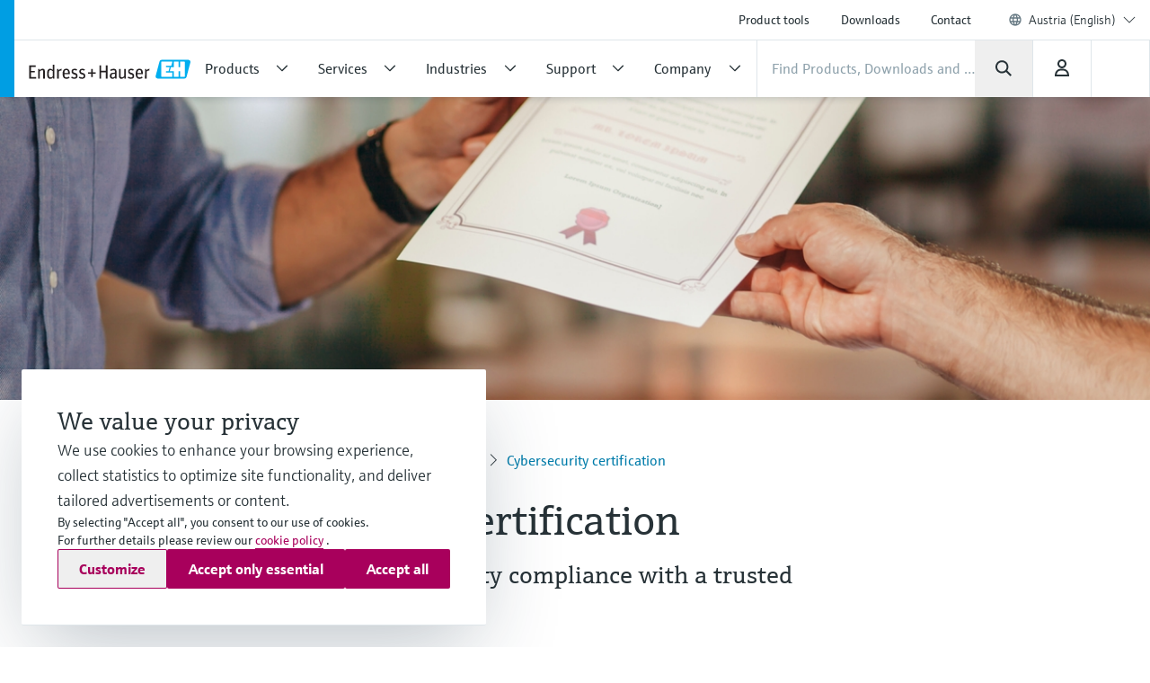

--- FILE ---
content_type: text/html;charset=utf-8
request_url: https://www.at.endress.com/en/endress-hauser-group/capabilities-efficient-safe-operations/cybersecurity/cybersecurity-certification
body_size: 34356
content:
<!DOCTYPE html>

                <html  lang="en">
<head>
  <meta http-equiv="x-ua-compatible" content="ie=edge">
  <title>Cybersecurity certification | Endress+Hauser</title>
  <meta name="viewport" content="width=device-width, initial-scale=1, shrink-to-fit=no">
  <meta name="description"  content="We have tested our systems against some of the most well-known security standards in the IT and OT world and obtained the corresponding certification.">
  <script>
  //<![CDATA[
  var domain = 'endress.com';
  if (location.hostname.substr(location.hostname.length - domain.length, domain.length) === domain) {
    document.domain = domain;
  }
  //-->
  </script>
  <meta name="gwt:property" content="baseUrl=/nebp-resources/js/"/>
<script>
//<![CDATA[
document.nebpContext = {
  backendBaseURL: "https://portal.endress.com/webapp/nebp-shopapp",
  imageURL: "https://portal.endress.com/wa002/picturepool/150/2/",
  siteURL: "https://www.at.endress.com/",
  shopURL: "/shop",
  siteLocale: "en",
  locale: "en",
  vkorg: "3100",
  salesOrganisation: "3100",
  termsConditions: "2018-01-29",
  dataPrivacy: "2025-12-31",
  promotion: true,
  promotionResale: true,
  promotionCommision: true,
  promotionOCIAriba: true,
  legacy: false,
  rpcTimeoutMillis: 600000
};
//]]>
</script>

  <link rel="stylesheet"  href="/pc/components-35543b92.css">
  <link rel="stylesheet"  href="/pc/elements-2f5ffe37.css">
  <link rel="stylesheet"  href="/pc/main-6ae2936d.css">
  <link rel="stylesheet"  href="/styles/main_prefixed-2a9cf5be.css">
  <link rel="shortcut icon"  href="/images/logo/favicon-fbf7b3c7.ico">
  

  
    <link rel="canonical" href="https://www.endress.com/en/endress-hauser-group/capabilities-efficient-safe-operations/cybersecurity/cybersecurity-certification"/>

  <meta property="og:image"  content="https://www.at.endress.com/__image/a/9326504/k/4723c542a1613175148534c9137414804229a122/ar/16-9/w/328/t/jpg/b/ffffff/fn/Security-Certification.jpg">
  <meta property="og:type" content="website">
  <meta property="og:title"  content="Cybersecurity certification">

      <script type="application/ld+json">
{"@type":"Organization","url":"https://www.at.endress.com/","name":"Endress+Hauser GmbH","email":"info.at@endress.com","telephone":"+43 (0)1 880 56 0","logo":"https://www.at.endress.com/images/logo/EH_Logo.svg","sameAs":["https://www.facebook.com/EndressHauserdeutsch","https://twitter.com/endress_de","http://www.youtube.com/EndressHauserAG","https://www.linkedin.com/company/endress-hauser-group","https://www.instagram.com/endresshauser_people/","https://www.tiktok.com/@endresshauser_people"],"@context":"https://schema.org"}
</script>

<script type="application/ld+json">
{"@type":"WebSite","name":"Endress+Hauser Austria","url":"https://www.at.endress.com/","@context":"https://schema.org"}
</script>

  
  <script async blocking="render" src="/_/maintenance_mode/en" ></script>

<script>(window.BOOMR_mq=window.BOOMR_mq||[]).push(["addVar",{"rua.upush":"false","rua.cpush":"false","rua.upre":"false","rua.cpre":"false","rua.uprl":"false","rua.cprl":"false","rua.cprf":"false","rua.trans":"SJ-0f26e6e5-783b-4ec4-b194-7bd7897c66aa","rua.cook":"true","rua.ims":"false","rua.ufprl":"false","rua.cfprl":"false","rua.isuxp":"false","rua.texp":"norulematch","rua.ceh":"false","rua.ueh":"false","rua.ieh.st":"0"}]);</script>
                              <script>!function(e){var n="https://s.go-mpulse.net/boomerang/";if("False"=="True")e.BOOMR_config=e.BOOMR_config||{},e.BOOMR_config.PageParams=e.BOOMR_config.PageParams||{},e.BOOMR_config.PageParams.pci=!0,n="https://s2.go-mpulse.net/boomerang/";if(window.BOOMR_API_key="RQNAH-MBPDN-EXZ9E-36DPN-4LSAY",function(){function e(){if(!o){var e=document.createElement("script");e.id="boomr-scr-as",e.src=window.BOOMR.url,e.async=!0,i.parentNode.appendChild(e),o=!0}}function t(e){o=!0;var n,t,a,r,d=document,O=window;if(window.BOOMR.snippetMethod=e?"if":"i",t=function(e,n){var t=d.createElement("script");t.id=n||"boomr-if-as",t.src=window.BOOMR.url,BOOMR_lstart=(new Date).getTime(),e=e||d.body,e.appendChild(t)},!window.addEventListener&&window.attachEvent&&navigator.userAgent.match(/MSIE [67]\./))return window.BOOMR.snippetMethod="s",void t(i.parentNode,"boomr-async");a=document.createElement("IFRAME"),a.src="about:blank",a.title="",a.role="presentation",a.loading="eager",r=(a.frameElement||a).style,r.width=0,r.height=0,r.border=0,r.display="none",i.parentNode.appendChild(a);try{O=a.contentWindow,d=O.document.open()}catch(_){n=document.domain,a.src="javascript:var d=document.open();d.domain='"+n+"';void(0);",O=a.contentWindow,d=O.document.open()}if(n)d._boomrl=function(){this.domain=n,t()},d.write("<bo"+"dy onload='document._boomrl();'>");else if(O._boomrl=function(){t()},O.addEventListener)O.addEventListener("load",O._boomrl,!1);else if(O.attachEvent)O.attachEvent("onload",O._boomrl);d.close()}function a(e){window.BOOMR_onload=e&&e.timeStamp||(new Date).getTime()}if(!window.BOOMR||!window.BOOMR.version&&!window.BOOMR.snippetExecuted){window.BOOMR=window.BOOMR||{},window.BOOMR.snippetStart=(new Date).getTime(),window.BOOMR.snippetExecuted=!0,window.BOOMR.snippetVersion=12,window.BOOMR.url=n+"RQNAH-MBPDN-EXZ9E-36DPN-4LSAY";var i=document.currentScript||document.getElementsByTagName("script")[0],o=!1,r=document.createElement("link");if(r.relList&&"function"==typeof r.relList.supports&&r.relList.supports("preload")&&"as"in r)window.BOOMR.snippetMethod="p",r.href=window.BOOMR.url,r.rel="preload",r.as="script",r.addEventListener("load",e),r.addEventListener("error",function(){t(!0)}),setTimeout(function(){if(!o)t(!0)},3e3),BOOMR_lstart=(new Date).getTime(),i.parentNode.appendChild(r);else t(!1);if(window.addEventListener)window.addEventListener("load",a,!1);else if(window.attachEvent)window.attachEvent("onload",a)}}(),"".length>0)if(e&&"performance"in e&&e.performance&&"function"==typeof e.performance.setResourceTimingBufferSize)e.performance.setResourceTimingBufferSize();!function(){if(BOOMR=e.BOOMR||{},BOOMR.plugins=BOOMR.plugins||{},!BOOMR.plugins.AK){var n="false"=="true"?1:0,t="cookiepresent",a="cj3minaxfuxbo2lne2bq-f-f0c566f4c-clientnsv4-s.akamaihd.net",i="false"=="true"?2:1,o={"ak.v":"39","ak.cp":"1853659","ak.ai":parseInt("1238425",10),"ak.ol":"0","ak.cr":8,"ak.ipv":4,"ak.proto":"h2","ak.rid":"9dcb17c","ak.r":47342,"ak.a2":n,"ak.m":"dsca","ak.n":"essl","ak.bpcip":"18.118.196.0","ak.cport":54900,"ak.gh":"23.215.31.32","ak.quicv":"","ak.tlsv":"tls1.3","ak.0rtt":"","ak.0rtt.ed":"","ak.csrc":"-","ak.acc":"","ak.t":"1768760963","ak.ak":"hOBiQwZUYzCg5VSAfCLimQ==57A+EdlmT2WrtKcalBg2WtljTictdIcsXMCpmXGK5Q6nuOv8SbHUdOhttcwH5ksZSsZ6Z3dNamKL8av8gD6/WWGwJJNnHw0GtY1YVrx98Eo30YzuL2BALv4dunWEPoSKLoFg3jO9MN3NoYeAuMkvqpPhBOHIQm2+5SNUJgxbXnX03LU+Fn85qPNb1VstmnFuGe8ieKdGwJUSeQwDtPaurPS/T0cRRnNCrBPqaoyyVoqHrvRc+4C15TRhsym52Pi4U2HW5lQzYbmIYlgZ2gAfTnvPWujjY4G98DB3wMHTseBbAK5yNtKvvWhJUb/9bXFvjLi5IKj1TRvzLVq7nzpFUcnW0QcLCaulwF6CdSoQXLPUJ/EmjVb+XV6LS1UDvkfdcFx1U4+NB89/UflrZRCj9ZxSq7X1sO9qfyOPI5utjiU=","ak.pv":"23","ak.dpoabenc":"","ak.tf":i};if(""!==t)o["ak.ruds"]=t;var r={i:!1,av:function(n){var t="http.initiator";if(n&&(!n[t]||"spa_hard"===n[t]))o["ak.feo"]=void 0!==e.aFeoApplied?1:0,BOOMR.addVar(o)},rv:function(){var e=["ak.bpcip","ak.cport","ak.cr","ak.csrc","ak.gh","ak.ipv","ak.m","ak.n","ak.ol","ak.proto","ak.quicv","ak.tlsv","ak.0rtt","ak.0rtt.ed","ak.r","ak.acc","ak.t","ak.tf"];BOOMR.removeVar(e)}};BOOMR.plugins.AK={akVars:o,akDNSPreFetchDomain:a,init:function(){if(!r.i){var e=BOOMR.subscribe;e("before_beacon",r.av,null,null),e("onbeacon",r.rv,null,null),r.i=!0}return this},is_complete:function(){return!0}}}}()}(window);</script></head>
  <body
 data-cid="9324086" data-nid="9326560" data-cs-env="prod" data-cs-view="live" data-product-pricing-config="{&quot;awaitNebpToken&quot;:false,&quot;endpointPath&quot;:{&quot;getAnonPrice&quot;:&quot;\/minimum/anon&quot;,&quot;getCustPrice&quot;:&quot;\/minimum/cust&quot;,&quot;getAnonNetPrice&quot;:&quot;\/netprice/anon&quot;,&quot;getCustNetPrice&quot;:&quot;\/netprice/cust&quot;,&quot;getAnonOptionsPrice&quot;:&quot;\/qsoptions/anon&quot;,&quot;getCustOptionsPrice&quot;:&quot;\/qsoptions/cust&quot;},&quot;fromPricePrefix&quot;:&quot;from&quot;,&quot;piecesLabel&quot;:&quot;pc.&quot;,&quot;priceFormatLocale&quot;:&quot;en&quot;,&quot;priceScaleMaxLevel&quot;:3,&quot;salesOrganization&quot;:&quot;3100&quot;,&quot;serviceUrl&quot;:&quot;https://portal.endress.com/webapp/flexprice&quot;,&quot;siteUrl&quot;:&quot;https://www.at.endress.com/&quot;,&quot;unitLabels&quot;:{&quot;FT&quot;:&quot;ft&quot;,&quot;IN&quot;:&quot;inch&quot;,&quot;M&quot;:&quot;m&quot;,&quot;MM&quot;:&quot;mm&quot;,&quot;ST&quot;:&quot;PC&quot;,&quot;TAG&quot;:&quot;d&quot;}}" data-sft-config="{&quot;endpointPath&quot;:{&quot;orderCodeInfo&quot;:&quot;\/v1/ordercode/information&quot;},&quot;serviceUrl&quot;:&quot;https://sft-p.cdn.endress.com/sft&quot;}"  >
    <div id="eh-page"  class="eh-page--01 pc-main-wrapper">
      <div class="eh-page--wrapper">

      
      <header class="ehel-navigation eh-header--wrapper has-shadow ehtw-shadow-fly ehel-container !ehtw-border-b-0 ehtw-bg-white-100 before:ehtw-absolute before:!ehtw-w-none before:!ehtw-h-none before:ehtw-bg-cyan-60 lg:before:!ehtw-w-frog lg:before:!ehtw-h-full before:!ehtw-z-10 !ehtw-fixed ehtw-top-none ehtw-left-none ehtw-right-none !ehtw-z-[1335] ehtw-transition-all ehtw-ease-out ehtw-duration-500 [&.is-sticky_.ehel-navigation--general]:lg:!ehtw-max-h-none [&.is-sticky_.eh-mobile-header-navigation-target-container]:!ehtw-h-none [&.is-sticky_.eh-mobile-header-navigation-target-container]:ehtw-border-none [&.is-sticky_.ehel-navigation--search-login-logo]:lg:ehtw-pt-fly [&.is-sticky_.ehel-navigation--search-login-logo]:lg:ehtw-pb-fly [&.is-sticky_.ehel-navigation--logo-cart-login]:lg:ehtw-flex-row-reverse [&.is-sticky_.ehel-navigation--logo-cart-login]:lg:ehtw-gap-spider [&.is-sticky_.ehel-navigation--logo-cart-login]:lg:ehtw-mt-none [&.is-sticky_.ehel-navigation--logo-cart-login]:lg:ehtw-items-center [&.is-sticky_.ehel-navigation--logo-cart-login_.ehel-navigation--login-separator]:lg:ehtw-min-h-rabbit [&.is-sticky_.ehel-navigation--logo-cart-login_.ehel-navigation--login-separator]:lg:ehtw-flex xl:ehtw-flex xl:ehtw-flex-wrap xl:ehtw-justify-center" style="top: 0px;">
        <div class="lg:ehtw-z-[5] lg:ehtw-border lg:ehtw-border-b-0 lg:ehtw-border-outline-soft lg:ehtw-absolute lg:ehtw-w-full lg:ehtw-left-none lg:ehtw-bottom-[63px]"></div>
        <div class="lg:ehtw-z-[5] lg:ehtw-border lg:ehtw-border-b-0 lg:ehtw-border-outline-soft lg:ehtw-absolute lg:ehtw-w-full lg:ehtw-left-none lg:ehtw-bottom-none ehtw-hidden [.ehel-navigation:not(.has-shadow)_&]:lg:ehtw-block"></div>

        
                
    



        <div class="ehel-navigation--overlay ehtw-hidden ehtw-fixed ehtw-top-none ehtw-left-none ehtw-right-none ehtw-bottom-none ehtw-bg-overlays-surface-overlay-neutral-10" style="top: 0px;"></div>
        <div class="ehel-container--inner ehtw-flex ehtw-flex-row ehtw-flex-wrap ehtw-content-between lg:ehtw-mx-auto xl:ehtw-px-none xl:ehtw-max-w-12xl ehtw-relative xl:ehtw-mx-bear xl:ehtw-flex-1 lg:ehtw-pl-rabbit">
          
          <section class="eh-mobile-header-navigation-target-container ehel-navigation--login-logo ehtw-w-full ehtw-flex ehtw-px-[14px] sm:ehtw-px-[18px] md:ehtw-px-[20px] ehtw-pt-spider ehtw-pb-bee ehtw-border-b-[1px] ehtw-border-neutral-90 lg:ehtw-hidden ehtw-h-[56px] sm:ehtw-h-[64px] md:ehtw-h-[72px] [.is-sticky_&]:ehtw-py-none [.eh-page--03_&]:ehtw-py-frog [.eh-page--03_.is-sticky_&]:!ehtw-h-[56px] [.eh-page--03_.is-sticky_&]:sm:!ehtw-h-[64px] [.eh-page--03_.is-sticky_&]:md:!ehtw-h-[72px] [.eh-page--03_&]:ehtw-justify-end [.eh-page--03_&]:ehtw-items-center ehtw-transition-all ehtw-ease-out ehtw-duration-500">
            <a  href="/en"  class="ehel-navigation--logo md:-ehtw-mt-bee ehtw-justify-end ehtw-flex ehtw-items-center -ehtw-mt-ladybug ehtw-mr-ladybug eh-link marker-logo"
             
             
              >
              <img  src="/images/logo/EH_Logo-d9672165.svg" class="ehel-navigation--logo-img ehtw-w-[160px]"
                 title="Endress+Hauser"  alt="Global leader in measurement instrumentation, services and solutions for industrial process engineering."/>
            </a>
          </section>
          <section class="ehel-navigation--links eh-mobile-navigation-links eh-mobile-navigation--search-row ehtw-w-full ehtw-bg-white-100 ehtw-border-b-[1px] ehtw-border-neutral-90 lg:ehtw-hidden [.eh-page--03_&]:ehtw-hidden">
            <ul class="ehel-navigation--links-list ehtw-flex ehtw-justify-between ehtw-items-center ehtw-mt-none">
              <li class="lg:ehtw-w-horse ehtw-flex ehtw-justify-center ehtw-items-center">
                <a href="."  class="ehtw-flex ehel-navigation--menu-button ehtw-items-center trigger-toggle-navigation ehtw-justify-center ehtw-w-full ehtw-p-bat eh-link"
                  data-cs-tracking-title="open"
                 >
                  <i class="ehel-icon [mask-position:center] [mask-repeat:no-repeat] [mask-image:var(--ehel-icon-image)] [mask-size:100%] ehtw-w-hamster ehtw-h-hamster ehtw-bg-on-surface" 
 style="--ehel-icon-image: url(/pc/icons/eh-menu-1dabb5ad.svg);"                   ></i>
                </a>
              </li>
              <li class="eh-mobile-search-target-container ehtw-flex-auto ehtw-border-x-[1px] ehtw-border-neutral-90"></li>
              <li class="lg:ehtw-w-horse ehtw-flex ehtw-justify-center ehtw-items-center ehtw-w-[64px]">
                <a href="#!"  class="[&amp;.disabled]:ehtw-text-on-surface-40 [.eh-header-search-bar--has-focus_&amp;]:ehtw-hidden ehtw-flex ehtw-items-center [&amp;.disabled]:ehtw-cursor-not-allowed cartContainer ehtw-justify-center ehtw-relative [&amp;.disabled]:!ehtw-bg-overlays-surface-overlay-neutral-10 ehtw-p-bat eh-link js-nebp-cleanup-eh-link"
                  >
                  <i class="ehel-icon [mask-position:center] [mask-repeat:no-repeat] [mask-image:var(--ehel-icon-image)] [mask-size:100%] ehtw-w-hamster ehtw-h-hamster ehtw-bg-on-surface"
 style="--ehel-icon-image: url(/pc/icons/eh-cart-b25d46b3.svg);"                   ></i>
                  <span class="amountOfItems !ehtw-right-bee !ehtw-top-spider !ehtw-font-sans-bold !ehtw-text-11/normal !ehtw-min-w-[19px] !ehtw-min-h-[19px] !ehtw-px-ant !ehtw-py-mite !ehtw-transform-none !ehtw-rounded-[18px]" 
                     style="display: none"></span>
                </a>
              </li>
            </ul>
          </section>
          
          <div class="ehel-navigation-wrapper eh-header--navigation ehtw-flex !ehtw-flex-col ehtw-w-full before:!ehtw-w-none before:!ehtw-h-none ehtw-position [.eh-page--03_&]:lg:ehtw-justify-center [.eh-page--03_&]:lg:ehtw-h-[64px]">
            <div class="ehtw-flex ehtw-flex-col-reverse lg:ehtw-flex-col ehtw-pb-dog lg:ehtw-pb-none">
              
              
              <nav class="ehel-navigation--general ehtw-flex-initial lg:ehtw-order-none lg:ehtw-px-none [.eh-page--03_&]:ehtw-hidden lg:ehtw-max-h-hippo ehtw-overflow-hidden ehtw-transition-all ehtw-duration-500"
               
                data-cs-tracking-level="l1">
                <ul  class="lg:ehtw-flex-row lg:ehtw-justify-end lg:ehtw-max-h-[44px] ehtw-flex lg:ehtw-items-center ehel-navigation--links ehtw-flex-col marker-nav-meta"
                 >
                  <li  class="ehtw-group ehel-navigation--links-item" 
                    
                   >
                    <a  href="/en/product-tools"  class="ehtw-py-spider [&amp;:not(.focus-click)]:focus:lg:ehtw-relative [&amp;:not(.focus-click)]:focus:lg:ehtw-shadow-none group-[.navigated-state]:ehtw-bg-surface-variant-2 group-[.navigated-state]:lg:ehtw-bg-transparent ehel-navigation--links-item-general ehtw-typo-title-regular-medium [&amp;:not(.focus-click)]:focus:lg:ehtw-ring-2 [&amp;:not(.focus-click)]:focus:lg:ehtw-ring-inset sm:ehtw-px-rabbit [&amp;:not(.focus-click)]:focus:lg:ehtw-ring-primary [&amp;:not(.focus-click)]:focus:lg:ehtw-z-10 lg:ehtw-px-frog group-[.navigated-state]:lg:ehtw-shadow-on-surface-100 ehel-label ehtw-px-frog ehtw-text-on-surface md:ehtw-px-dog lg:ehtw-text-label-md hover:ehtw-bg-surface-variant-2 ehtw-inline-block ehtw-w-full group-[.navigated-state]:lg:ehtw-shadow-3b-inner eh-link"
 title="Product tools"                     
                     
 data-cs-tracking-title-normalized="product tools" data-cs-tracking-target-id="26505"                     
                      >Product tools</a>
                  </li><li  class="ehtw-group ehel-navigation--links-item" 
                    
                   >
                    <a  href="/en/downloads"  class="ehtw-py-spider [&amp;:not(.focus-click)]:focus:lg:ehtw-relative [&amp;:not(.focus-click)]:focus:lg:ehtw-shadow-none group-[.navigated-state]:ehtw-bg-surface-variant-2 group-[.navigated-state]:lg:ehtw-bg-transparent ehel-navigation--links-item-general ehtw-typo-title-regular-medium [&amp;:not(.focus-click)]:focus:lg:ehtw-ring-2 [&amp;:not(.focus-click)]:focus:lg:ehtw-ring-inset sm:ehtw-px-rabbit [&amp;:not(.focus-click)]:focus:lg:ehtw-ring-primary [&amp;:not(.focus-click)]:focus:lg:ehtw-z-10 lg:ehtw-px-frog group-[.navigated-state]:lg:ehtw-shadow-on-surface-100 ehel-label ehtw-px-frog ehtw-text-on-surface md:ehtw-px-dog lg:ehtw-text-label-md hover:ehtw-bg-surface-variant-2 ehtw-inline-block ehtw-w-full group-[.navigated-state]:lg:ehtw-shadow-3b-inner eh-link"
 title="Downloads"                     
                     
 data-cs-tracking-title-normalized="downloads" data-cs-tracking-target-id="42304"                     
                      >Downloads</a>
                  </li><li  class="ehtw-group ehel-navigation--links-item" 
                    
                   >
                    <a  href="/en/contact"  class="ehtw-py-spider [&amp;:not(.focus-click)]:focus:lg:ehtw-relative [&amp;:not(.focus-click)]:focus:lg:ehtw-shadow-none group-[.navigated-state]:ehtw-bg-surface-variant-2 group-[.navigated-state]:lg:ehtw-bg-transparent ehel-navigation--links-item-general ehtw-typo-title-regular-medium [&amp;:not(.focus-click)]:focus:lg:ehtw-ring-2 [&amp;:not(.focus-click)]:focus:lg:ehtw-ring-inset sm:ehtw-px-rabbit [&amp;:not(.focus-click)]:focus:lg:ehtw-ring-primary [&amp;:not(.focus-click)]:focus:lg:ehtw-z-10 lg:ehtw-px-frog group-[.navigated-state]:lg:ehtw-shadow-on-surface-100 ehel-label ehtw-px-frog ehtw-text-on-surface md:ehtw-px-dog lg:ehtw-text-label-md hover:ehtw-bg-surface-variant-2 ehtw-inline-block ehtw-w-full group-[.navigated-state]:lg:ehtw-shadow-3b-inner eh-link"
 title="Contact"                     
                     
 data-cs-tracking-title-normalized="contact" data-cs-tracking-target-id="93059"                     
                      >Contact</a>
                  </li>
                  <li tabindex="0" class="ehel-language-selector-menu-general ehel-navigation--links-item ehtw-hidden ehtw-relative lg:ehtw-flex lg:ehtw-items-center ehtw-px-frog md:ehtw-px-dog lg:ehtw-px-frog ehtw-py-spider ehtw-font-sans-light ehtw-text-label-md [&:not(.focus-click)]:focus:lg:ehtw-shadow-none [&:not(.focus-click)]:focus:lg:ehtw-ring-inset [&:not(.focus-click)]:focus:lg:ehtw-relative [&:not(.focus-click)]:focus:lg:ehtw-z-10 [&:not(.focus-click)]:focus:lg:ehtw-ring-2 [&:not(.focus-click)]:focus:lg:ehtw-ring-primary hover:ehtw-bg-overlays-surface-overlay-neutral-10">
                    <i class="ehtw-flex ehtw-justify-center ehtw-items-center ehtw-shrink-0 ehtw-h-bear/2 ehtw-w-bear/2 [&_svg]:ehtw-bg-transparent">
                      <svg class="ehtw-w-full ehtw-h-bat ehtw-ring-outline-soft ehtw-bg-surface-variant-2">
                        <use  href="/pc/icons/eh-flags-307d1f90.svg#eh-flag-global"></use>
                      </svg>
                    </i>
                    <select   class="eh-language-chooser-inline ehtw-hidden" 
                     
                     
                       data-s2group="language-chooser-inline">
                      <option  value="/en/endress-hauser-group/capabilities-efficient-safe-operations/cybersecurity/cybersecurity-certification?store_locale=en" 
                       
                       
                      >Austria (English)</option>
                      <option  value="/de/endress-hauser-gruppe/unser-leistungsvermoegen/Cybersicherheit/cybersecurity-zertifizierung?store_locale=de"
                       
                       
                       
                      >Österreich (Deutsch)</option>
                      <option  value="/en/region-language-chooser?target=9324086" data-eh-key="LANGUAGE_CHOOSER_LINK_OPTION"
                       
                        
                      >All regions and languages</option>
                    </select>
                  </li>
                  <li class="ehel-navigation--separator ehtw-m-frog sm:ehtw-mx-rabbit md:ehtw-mx-dog before:ehtw-h-[1px] before:ehtw-bg-neutral-90 before:ehtw-block lg:ehtw-hidden [.eh-page--03_&]:ehtw-hidden"></li>
                  
                  <li class="lg:ehtw-hidden ehtw-p-frog sm:ehtw-px-rabbit md:ehtw-px-dog">
                    <a  href="/en/region-language-chooser" class="ehtw-flex ehtw-justify-start"
                    >
                      <div class="ehtw-flex md:ehtw-gap-frog ehtw-justify-between ehtw-border ehtw-border-solid ehtw-border-stroke-medium ehtw-bg-states-tonal-enabled hover:ehtw-bg-states-tonal-hover active:ehtw-bg-states-tonal-pressed ehtw-rounded-full ehtw-px-hamster ehtw-py-frog ehtw-w-full ehtw-cursor-pointer">
                        <div class="ehtw-flex ehtw-gap-frog">
                          <i class="ehtw-flex ehtw-justify-center ehtw-items-center ehtw-shrink-0 ehtw-w-bear/2 ehtw-h-hamster">
                            <svg class="ehtw-w-full ehtw-h-bat ehtw-ring-outline-soft ehtw-bg-surface-variant-2">
                              <use  href="/pc/icons/eh-flags-307d1f90.svg#eh-flag-at"></use>
                            </svg>
                          </i>
                          <div class="ehtw-flex ehtw-gap-fly">
                            <span class="ehtw-typo-body-bold-medium">AUT</span>
                            <span class="ehtw-typo-body-bold-medium">•</span>
                            <span class="ehtw-typo-body-bold-medium">English</span>
                          </div>
                        </div>
                        <i class="ehel-icon [mask-position:center] [mask-repeat:no-repeat] [mask-image:var(--ehel-icon-image)] [mask-size:100%] ehtw-w-hamster ehtw-h-hamster ehtw-bg-on-surface" 
 style="--ehel-icon-image: url(/pc/icons/eh-arrow-right-4defb12d.svg);"                         ></i>
                      </div>
                    </a>
                  </li>
                </ul>
                <div class="lg:ehtw-z-[5] lg:ehtw-border lg:ehtw-border-t-0 lg:ehtw-border-outline-soft lg:ehtw-absolute lg:ehtw-w-full lg:ehtw-left-none lg:ehtw-bottom-hippo [.is-sticky_&]:ehtw-hidden"></div>
              </nav>

              <div class="ehel-navigation--separator ehtw-m-frog sm:ehtw-mx-rabbit md:ehtw-mx-dog before:ehtw-h-[1px] before:ehtw-bg-neutral-90 before:ehtw-block lg:ehtw-hidden [.eh-page--03_&]:ehtw-hidden"></div>
              
              <div class="ehtw-flex ehtw-flex-col lg:ehtw-flex-row lg:ehtw-flex-wrap ehtw-justify-between ehtw-items-center">
                <div class="ehel-navigation--row-left ehtw-flex ehtw-items-center ehtw-gap-cat ehtw-order-2 ehtw-w-full lg:ehtw-w-auto lg:ehtw-flex-1 lg:ehtw-gap-frog xl:ehtw-gap-cat"
>
<a tabindex="0" href="/en" class="ehel-navigation--logo lg:ehtw-block ehtw-min-w-[180px] ehtw-hidden eh-link marker-logo"
>
<img src="/images/logo/EH_Logo-d9672165.svg" class="ehel-navigation--logo-img"
title="Endress+Hauser" alt="Global leader in measurement instrumentation, services and solutions for industrial process engineering."/>
</a>
<nav class="ehel-navigation--categories ehtw-flex-initial lg:ehtw-px-none [.eh-page--03_&]:ehtw-hidden ehtw-w-full">
<ul class="lg:ehtw-flex-row ehtw-pt-frog lg:ehtw-pt-unset ehtw-flex ehel-navigation--links ehtw-flex-col marker-nav-main"
data-cs-tracking-level="l1">
<li class="ehel-navigation--links-item ehtw-group ehtw-navigated-state">
<a href="#" data-navigation-menu="nav_14680"
class="ehel-navigation--links-item-category ehel-navigation--links-item-category-link ehel-label ehtw-w-full ehtw-px-frog sm:ehtw-px-rabbit md:ehtw-px-dog lg:ehtw-px-frog ehtw-py-spider lg:ehtw-py-bat ehtw-flex ehtw-items-center ehtw-font-sans-regular ehtw-justify-between [&:not(.focus-click)]:focus:lg:ehtw-shadow-none [&:not(.focus-click)]:focus:lg:ehtw-ring-inset [&:not(.focus-click)]:focus:lg:ehtw-relative [&:not(.focus-click)]:focus:lg:ehtw-z-10 [&:not(.focus-click)]:focus:lg:ehtw-ring-2 [&:not(.focus-click)]:focus:lg:ehtw-ring-primary [&.active]:lg:ehtw-shadow-3b-inner [&.active]:lg:ehtw-shadow-on-surface group-hover:!ehtw-bg-surface-variant-2 group-[.navigated-state]:lg:ehtw-shadow-3b-inner group-[.navigated-state]:lg:ehtw-shadow-on-surface-100 group-[.navigated-state]:lg:ehtw-bg-transparent group-[.navigated-state]:ehtw-bg-surface-variant-2"
data-cs-tracking-title-normalized="products" data-cs-tracking-target-id="10241607">
<span title="Products" class="ehel-label ehtw-mr-frog ehtw-typo-title-regular-large ehtw-text-on-surface lg:ehtw-text-title-sm focus:lg:ehtw-font-sans-regular group-hover:lg:ehtw-font-sans-regular group-[.navigated-state]:lg:ehtw-font-sans-regular ehtw-whitespace-nowrap group-active:ehtw-text-on-surface ehtw-max-w-[272px]"
>Products</span>
<div class="ehel-icon-desktop eh-cat-closed ehtw-justify-center ehtw-items-center ehtw-w-full ehtw-hidden lg:ehtw-flex [.active_&]:lg:ehtw-hidden">
<i class="ehel-icon [mask-position:center] [mask-repeat:no-repeat] [mask-image:var(--ehel-icon-image)] [mask-size:100%] ehtw-w-frog ehtw-h-frog ehtw-bg-on-surface"
style="--ehel-icon-image: url(/pc/icons/eh-arrow-down-da966f36.svg);" ></i>
</div>
<div class="ehel-icon-desktop eh-cat-closed ehtw-justify-center ehtw-items-center ehtw-w-full ehtw-hidden [.active_&]:lg:ehtw-flex">
<i class="ehel-icon [mask-position:center] [mask-repeat:no-repeat] [mask-image:var(--ehel-icon-image)] [mask-size:100%] ehtw-w-frog ehtw-h-frog ehtw-bg-on-surface"
style="--ehel-icon-image: url(/pc/icons/eh-arrow-up-03f74e9d.svg);" ></i>
</div>
<div class="ehtw-flex ehtw-justify-center ehtw-items-center lg:ehtw-hidden">
<i class="ehel-icon [mask-position:center] [mask-repeat:no-repeat] [mask-image:var(--ehel-icon-image)] [mask-size:100%] ehtw-w-hamster ehtw-h-hamster ehtw-bg-on-surface group-active:ehtw-bg-on-surface"
style="--ehel-icon-image: url(/pc/icons/eh-arrow-right-4defb12d.svg);" ></i>
</div>
</a>
</li>
<li class="ehel-navigation--links-item ehtw-group ehtw-navigated-state">
<a href="#" data-navigation-menu="nav_9015079"
class="ehel-navigation--links-item-category ehel-navigation--links-item-category-link ehel-label ehtw-w-full ehtw-px-frog sm:ehtw-px-rabbit md:ehtw-px-dog lg:ehtw-px-frog ehtw-py-spider lg:ehtw-py-bat ehtw-flex ehtw-items-center ehtw-font-sans-regular ehtw-justify-between [&:not(.focus-click)]:focus:lg:ehtw-shadow-none [&:not(.focus-click)]:focus:lg:ehtw-ring-inset [&:not(.focus-click)]:focus:lg:ehtw-relative [&:not(.focus-click)]:focus:lg:ehtw-z-10 [&:not(.focus-click)]:focus:lg:ehtw-ring-2 [&:not(.focus-click)]:focus:lg:ehtw-ring-primary [&.active]:lg:ehtw-shadow-3b-inner [&.active]:lg:ehtw-shadow-on-surface group-hover:!ehtw-bg-surface-variant-2 group-[.navigated-state]:lg:ehtw-shadow-3b-inner group-[.navigated-state]:lg:ehtw-shadow-on-surface-100 group-[.navigated-state]:lg:ehtw-bg-transparent group-[.navigated-state]:ehtw-bg-surface-variant-2"
data-cs-tracking-title-normalized="services" data-cs-tracking-target-id="9806687">
<span title="Services" class="ehel-label ehtw-mr-frog ehtw-typo-title-regular-large ehtw-text-on-surface lg:ehtw-text-title-sm focus:lg:ehtw-font-sans-regular group-hover:lg:ehtw-font-sans-regular group-[.navigated-state]:lg:ehtw-font-sans-regular ehtw-whitespace-nowrap group-active:ehtw-text-on-surface ehtw-max-w-[272px]"
>Services</span>
<div class="ehel-icon-desktop eh-cat-closed ehtw-justify-center ehtw-items-center ehtw-w-full ehtw-hidden lg:ehtw-flex [.active_&]:lg:ehtw-hidden">
<i class="ehel-icon [mask-position:center] [mask-repeat:no-repeat] [mask-image:var(--ehel-icon-image)] [mask-size:100%] ehtw-w-frog ehtw-h-frog ehtw-bg-on-surface"
style="--ehel-icon-image: url(/pc/icons/eh-arrow-down-da966f36.svg);" ></i>
</div>
<div class="ehel-icon-desktop eh-cat-closed ehtw-justify-center ehtw-items-center ehtw-w-full ehtw-hidden [.active_&]:lg:ehtw-flex">
<i class="ehel-icon [mask-position:center] [mask-repeat:no-repeat] [mask-image:var(--ehel-icon-image)] [mask-size:100%] ehtw-w-frog ehtw-h-frog ehtw-bg-on-surface"
style="--ehel-icon-image: url(/pc/icons/eh-arrow-up-03f74e9d.svg);" ></i>
</div>
<div class="ehtw-flex ehtw-justify-center ehtw-items-center lg:ehtw-hidden">
<i class="ehel-icon [mask-position:center] [mask-repeat:no-repeat] [mask-image:var(--ehel-icon-image)] [mask-size:100%] ehtw-w-hamster ehtw-h-hamster ehtw-bg-on-surface group-active:ehtw-bg-on-surface"
style="--ehel-icon-image: url(/pc/icons/eh-arrow-right-4defb12d.svg);" ></i>
</div>
</a>
</li>
<li class="ehel-navigation--links-item ehtw-group ehtw-navigated-state">
<a href="#" data-navigation-menu="nav_8475719"
class="ehel-navigation--links-item-category ehel-navigation--links-item-category-link ehel-label ehtw-w-full ehtw-px-frog sm:ehtw-px-rabbit md:ehtw-px-dog lg:ehtw-px-frog ehtw-py-spider lg:ehtw-py-bat ehtw-flex ehtw-items-center ehtw-font-sans-regular ehtw-justify-between [&:not(.focus-click)]:focus:lg:ehtw-shadow-none [&:not(.focus-click)]:focus:lg:ehtw-ring-inset [&:not(.focus-click)]:focus:lg:ehtw-relative [&:not(.focus-click)]:focus:lg:ehtw-z-10 [&:not(.focus-click)]:focus:lg:ehtw-ring-2 [&:not(.focus-click)]:focus:lg:ehtw-ring-primary [&.active]:lg:ehtw-shadow-3b-inner [&.active]:lg:ehtw-shadow-on-surface group-hover:!ehtw-bg-surface-variant-2 group-[.navigated-state]:lg:ehtw-shadow-3b-inner group-[.navigated-state]:lg:ehtw-shadow-on-surface-100 group-[.navigated-state]:lg:ehtw-bg-transparent group-[.navigated-state]:ehtw-bg-surface-variant-2"
data-cs-tracking-title-normalized="industries" data-cs-tracking-target-id="8475720">
<span title="Industries" class="ehel-label ehtw-mr-frog ehtw-typo-title-regular-large ehtw-text-on-surface lg:ehtw-text-title-sm focus:lg:ehtw-font-sans-regular group-hover:lg:ehtw-font-sans-regular group-[.navigated-state]:lg:ehtw-font-sans-regular ehtw-whitespace-nowrap group-active:ehtw-text-on-surface ehtw-max-w-[272px]"
>Industries</span>
<div class="ehel-icon-desktop eh-cat-closed ehtw-justify-center ehtw-items-center ehtw-w-full ehtw-hidden lg:ehtw-flex [.active_&]:lg:ehtw-hidden">
<i class="ehel-icon [mask-position:center] [mask-repeat:no-repeat] [mask-image:var(--ehel-icon-image)] [mask-size:100%] ehtw-w-frog ehtw-h-frog ehtw-bg-on-surface"
style="--ehel-icon-image: url(/pc/icons/eh-arrow-down-da966f36.svg);" ></i>
</div>
<div class="ehel-icon-desktop eh-cat-closed ehtw-justify-center ehtw-items-center ehtw-w-full ehtw-hidden [.active_&]:lg:ehtw-flex">
<i class="ehel-icon [mask-position:center] [mask-repeat:no-repeat] [mask-image:var(--ehel-icon-image)] [mask-size:100%] ehtw-w-frog ehtw-h-frog ehtw-bg-on-surface"
style="--ehel-icon-image: url(/pc/icons/eh-arrow-up-03f74e9d.svg);" ></i>
</div>
<div class="ehtw-flex ehtw-justify-center ehtw-items-center lg:ehtw-hidden">
<i class="ehel-icon [mask-position:center] [mask-repeat:no-repeat] [mask-image:var(--ehel-icon-image)] [mask-size:100%] ehtw-w-hamster ehtw-h-hamster ehtw-bg-on-surface group-active:ehtw-bg-on-surface"
style="--ehel-icon-image: url(/pc/icons/eh-arrow-right-4defb12d.svg);" ></i>
</div>
</a>
</li>
<li class="ehel-navigation--links-item ehtw-group ehtw-navigated-state">
<a href="#" data-navigation-menu="nav_9761389"
class="ehel-navigation--links-item-category ehel-navigation--links-item-category-link ehel-label ehtw-w-full ehtw-px-frog sm:ehtw-px-rabbit md:ehtw-px-dog lg:ehtw-px-frog ehtw-py-spider lg:ehtw-py-bat ehtw-flex ehtw-items-center ehtw-font-sans-regular ehtw-justify-between [&:not(.focus-click)]:focus:lg:ehtw-shadow-none [&:not(.focus-click)]:focus:lg:ehtw-ring-inset [&:not(.focus-click)]:focus:lg:ehtw-relative [&:not(.focus-click)]:focus:lg:ehtw-z-10 [&:not(.focus-click)]:focus:lg:ehtw-ring-2 [&:not(.focus-click)]:focus:lg:ehtw-ring-primary [&.active]:lg:ehtw-shadow-3b-inner [&.active]:lg:ehtw-shadow-on-surface group-hover:!ehtw-bg-surface-variant-2 group-[.navigated-state]:lg:ehtw-shadow-3b-inner group-[.navigated-state]:lg:ehtw-shadow-on-surface-100 group-[.navigated-state]:lg:ehtw-bg-transparent group-[.navigated-state]:ehtw-bg-surface-variant-2"
data-cs-tracking-title-normalized="support" data-cs-tracking-target-id="10166220">
<span title="Support" class="ehel-label ehtw-mr-frog ehtw-typo-title-regular-large ehtw-text-on-surface lg:ehtw-text-title-sm focus:lg:ehtw-font-sans-regular group-hover:lg:ehtw-font-sans-regular group-[.navigated-state]:lg:ehtw-font-sans-regular ehtw-whitespace-nowrap group-active:ehtw-text-on-surface ehtw-max-w-[272px]"
>Support</span>
<div class="ehel-icon-desktop eh-cat-closed ehtw-justify-center ehtw-items-center ehtw-w-full ehtw-hidden lg:ehtw-flex [.active_&]:lg:ehtw-hidden">
<i class="ehel-icon [mask-position:center] [mask-repeat:no-repeat] [mask-image:var(--ehel-icon-image)] [mask-size:100%] ehtw-w-frog ehtw-h-frog ehtw-bg-on-surface"
style="--ehel-icon-image: url(/pc/icons/eh-arrow-down-da966f36.svg);" ></i>
</div>
<div class="ehel-icon-desktop eh-cat-closed ehtw-justify-center ehtw-items-center ehtw-w-full ehtw-hidden [.active_&]:lg:ehtw-flex">
<i class="ehel-icon [mask-position:center] [mask-repeat:no-repeat] [mask-image:var(--ehel-icon-image)] [mask-size:100%] ehtw-w-frog ehtw-h-frog ehtw-bg-on-surface"
style="--ehel-icon-image: url(/pc/icons/eh-arrow-up-03f74e9d.svg);" ></i>
</div>
<div class="ehtw-flex ehtw-justify-center ehtw-items-center lg:ehtw-hidden">
<i class="ehel-icon [mask-position:center] [mask-repeat:no-repeat] [mask-image:var(--ehel-icon-image)] [mask-size:100%] ehtw-w-hamster ehtw-h-hamster ehtw-bg-on-surface group-active:ehtw-bg-on-surface"
style="--ehel-icon-image: url(/pc/icons/eh-arrow-right-4defb12d.svg);" ></i>
</div>
</a>
</li>
<li class="ehel-navigation--links-item ehtw-group ehtw-navigated-state">
<a href="#" data-navigation-menu="nav_14351"
class="ehel-navigation--links-item-category ehel-navigation--links-item-category-link ehel-label ehtw-w-full ehtw-px-frog sm:ehtw-px-rabbit md:ehtw-px-dog lg:ehtw-px-frog ehtw-py-spider lg:ehtw-py-bat ehtw-flex ehtw-items-center ehtw-font-sans-regular ehtw-justify-between [&:not(.focus-click)]:focus:lg:ehtw-shadow-none [&:not(.focus-click)]:focus:lg:ehtw-ring-inset [&:not(.focus-click)]:focus:lg:ehtw-relative [&:not(.focus-click)]:focus:lg:ehtw-z-10 [&:not(.focus-click)]:focus:lg:ehtw-ring-2 [&:not(.focus-click)]:focus:lg:ehtw-ring-primary [&.active]:lg:ehtw-shadow-3b-inner [&.active]:lg:ehtw-shadow-on-surface group-hover:!ehtw-bg-surface-variant-2 group-[.navigated-state]:lg:ehtw-shadow-3b-inner group-[.navigated-state]:lg:ehtw-shadow-on-surface-100 group-[.navigated-state]:lg:ehtw-bg-transparent group-[.navigated-state]:ehtw-bg-surface-variant-2"
data-cs-tracking-title-normalized="company" data-cs-tracking-target-id="11171898">
<span title="Company" class="ehel-label ehtw-mr-frog ehtw-typo-title-regular-large ehtw-text-on-surface lg:ehtw-text-title-sm focus:lg:ehtw-font-sans-regular group-hover:lg:ehtw-font-sans-regular group-[.navigated-state]:lg:ehtw-font-sans-regular ehtw-whitespace-nowrap group-active:ehtw-text-on-surface ehtw-max-w-[272px]"
>Company</span>
<div class="ehel-icon-desktop eh-cat-closed ehtw-justify-center ehtw-items-center ehtw-w-full ehtw-hidden lg:ehtw-flex [.active_&]:lg:ehtw-hidden">
<i class="ehel-icon [mask-position:center] [mask-repeat:no-repeat] [mask-image:var(--ehel-icon-image)] [mask-size:100%] ehtw-w-frog ehtw-h-frog ehtw-bg-on-surface"
style="--ehel-icon-image: url(/pc/icons/eh-arrow-down-da966f36.svg);" ></i>
</div>
<div class="ehel-icon-desktop eh-cat-closed ehtw-justify-center ehtw-items-center ehtw-w-full ehtw-hidden [.active_&]:lg:ehtw-flex">
<i class="ehel-icon [mask-position:center] [mask-repeat:no-repeat] [mask-image:var(--ehel-icon-image)] [mask-size:100%] ehtw-w-frog ehtw-h-frog ehtw-bg-on-surface"
style="--ehel-icon-image: url(/pc/icons/eh-arrow-up-03f74e9d.svg);" ></i>
</div>
<div class="ehtw-flex ehtw-justify-center ehtw-items-center lg:ehtw-hidden">
<i class="ehel-icon [mask-position:center] [mask-repeat:no-repeat] [mask-image:var(--ehel-icon-image)] [mask-size:100%] ehtw-w-hamster ehtw-h-hamster ehtw-bg-on-surface group-active:ehtw-bg-on-surface"
style="--ehel-icon-image: url(/pc/icons/eh-arrow-right-4defb12d.svg);" ></i>
</div>
</a>
</li>
</ul>
</nav>
<nav class="ehel-navigation--sub-links-items ehtw-fixed ehtw-bottom-none ehtw-right-full ehtw-z-[1335] lg:ehtw-left-none lg:ehtw-h-fit [.eh-page--03_&]:ehtw-hidden ehtw-w-screenw lg:ehtw-shadow-navigation lg:ehtw-border-y ehtw-border-y-stroke-soft ehtw-flex ehtw-justify-center lg:ehtw-opacity-0 [.eh-header-main-nav-opened_&]:lg:ehtw-opacity-100 lg:ehtw-scale-y-0 [.eh-header-main-nav-opened_&]:lg:ehtw-scale-y-100 lg:ehtw-origin-top lg:ehtw-transition-all lg:ehtw-duration-75 ehtw-overflow-y-hidden ehtw-top-none ehtw-left-none ehtw-bg-transparent lg:ehtw-bg-white-100 ehtw-pointer-events-none" style="top: 0px; max-height: calc(-24px + 100vh);">
<div class="ehtw-flex ehtw-flex-row ehtw-justify-center ehtw-w-full ehtw-max-w-[1440px] lg:ehtw-px-bear xl:ehtw-px-horse ehtw-relative ehtw-overflow-y-hidden">
<a href="#!" tabindex="0" role="button" class="ehtw-right-fly [.eh-header-main-nav-opened_&amp;]:lg:ehtw-flex ehtw-group/btn-tonal-neutral ehtw-z-5 ehtw-align-middle ehtw-top-fly ehtw-hidden ehtw-absolute ehtw-pointer-events-auto ehtw-inline-block ehel-button ehtw-outline-none ehtw-rounded-full ehel-navigation--close-menu-button ehts-main-nav--close"
data-cs-tracking-subtype="close">
<span class="ehel-button--inner ehtw-text-16/24 ehtw-flex ehtw-gap-ant ehtw-rounded-full ehtw-p-fly">
<i class="ehel-icon [mask-position:center] [mask-repeat:no-repeat] [mask-image:var(--ehel-icon-image)] [mask-size:100%] ehel-button--icon ehtw-w-hamster ehtw-h-hamster"
style="--ehel-icon-image: url(/pc/icons/eh-cancel-464c9168.svg);" ></i>
</span>
</a>
<div class="ehel-navigation--sub-links-items--scroller ehtw-flex ehtw-justify-center ehtw-w-full ehtw-overflow-y-hidden lg:ehtw-overflow-y-auto">
<div class="ehel-navigation--sub-links-items--wrapper ehtw-flex ehtw-justify-center ehtw-w-full ehtw-h-full lg:ehtw-h-fit lg:ehtw-overflow-hidden">
<ul class="ehtw-fixed lg:ehtw-min-w-[calc(33.33%-42.66px)] ehtw-flex-1 -ehtw-right-full ehtw-top-none ehtw-flex lg:ehtw-py-rabbit ehtw-bottom-none ehtw-left-full ehel-navigation--sub-links-item-1 lg:ehtw-flex-row lg:ehtw-overflow-y-visible ehtw-pointer-events-auto ehtw-pb-dog ehtw-overflow-y-auto lg:ehtw-relative ehtw-bg-surface ehtw-group/level1 ehtw-min-h-[405px] lgw:ehtw-min-w-[calc(25%-40px)] ehtw-flex-col lg:ehtw-hidden marker-nav-main"
data-cs-tracking-title-normalized="products" data-cs-tracking-level="l2"
data-sub-navigation-menu="nav_14680">
<li class="ehtw-mb-frog ehtw-top-none ehtw-border-stroke-soft ehtw-flex ehtw-items-center ehtw-pt-rabbit sm:ehtw-px-rabbit lg:ehtw-border-none ehtw-z-5 ehtw-pb-frog ehtw-px-frog ehtw-border-b-[1px] md:ehtw-px-dog ehtw-sticky ehtw-bg-surface ehtw-w-full lg:ehtw-hidden ehjs-navigation-cancel"
data-nid="14680">
<div class="ehtw-flex-1">
<a href="." class="ehel-show-navigation-cancel ehtw-flex ehtw-gap-fly ehtw-items-center ehtw-typo-body-bold-large"
data-cs-tracking-no-track="true">
<i class="ehel-icon [mask-position:center] [mask-repeat:no-repeat] [mask-image:var(--ehel-icon-image)] [mask-size:100%] ehtw-w-hamster ehtw-h-hamster ehtw-bg-on-surface"
style="--ehel-icon-image: url(/pc/icons/eh-arrow-left-d7512fc3.svg);" ></i>
<span >Back</span>
</a>
</div>
<div class="ehtw-flex-1 lg:ehtw-flex ehtw-justify-center ehtw-typo-body-bold-large ehtw-text-on-surface-variant ehtw-block ehtw-truncate lg:ehtw-overflow-visible ehtw-text-center lg:ehtw-text-left"
>Products</div>
<div class="ehtw-flex-1 ehtw-flex ehtw-justify-end">
<a href="#!" class="ehtw-p-mite ehtw-flex ehtw-items-center ehel-navigation--close-menu-button ehts-main-nav--close"
data-cs-tracking-ps-name="products" data-cs-tracking-subtype="close">
<i class="ehel-icon [mask-position:center] [mask-repeat:no-repeat] [mask-image:var(--ehel-icon-image)] [mask-size:100%] ehtw-w-hamster ehtw-h-hamster ehtw-bg-on-surface"
style="--ehel-icon-image: url(/pc/icons/eh-cancel-464c9168.svg);" ></i>
</a>
</div>
</li>
<li class="ehtw-flex ehtw-flex-col has-[div]:lg:ehtw-min-w-[calc(33.33%-42.66px)] has-[div]:lgw:ehtw-min-w-[calc(25%-40px)] ehtw-max-w-full [&.active]:lg:ehtw-w-full">
<div class="ehtw-typo-title-bold-large lg:ehtw-typo-label-bold-large ehtw-text-on-surface ehtw-px-frog sm:ehtw-px-rabbit md:ehtw-px-dog lg:ehtw-px-spider ehtw-py-spider lg:ehtw-pt-fly lg:ehtw-pb-hamster ehtw-max-w-[272px]"
>Products</div>
<div class="has-[.active]:ehtw-bg-surface-variant-2 ehtw-group ehel-navigation-category group-has-[.active]/level1:ehtw-w-full hover:ehtw-bg-surface-variant-2 ehtw-rounded-sm ehtw-text-title-sm"
>
<a href="." class="ehel-navigation--links-item-category ehtw-px-frog sm:ehtw-px-rabbit md:ehtw-px-dog ehtw-py-spider lg:ehtw-px-spider lg:ehtw-py-fly ehtw-typo-title-regular-medium lg:ehtw-typo-label-regular-large ehtw-text-on-surface ehtw-flex ehtw-flex-row ehtw-justify-between ehtw-items-center ehtw-gap-bee group-[.navigated-state]:ehtw-bg-surface-variant-2 [&.ehel-navigation--avoid-close.active]:!ehtw-cursor-default"
data-navigation-menu="nav_14879" data-cs-tracking-title-normalized="flow measurement" data-cs-tracking-target-id="10241631">
<span class="ehtw-max-w-[272px] lg:ehtw-max-w-[180px] ehtw-mr-frog lg:ehtw-mr-none group-hover:lg:ehtw-text-primary group-active:ehtw-text-on-surface [.ehel-navigation--avoid-close.active_&]:!ehtw-text-on-surface"
>Flow measurement</span>
<div class="ehtw-flex ehtw-justify-center ehtw-items-center">
<i class="ehel-icon [mask-position:center] [mask-repeat:no-repeat] [mask-image:var(--ehel-icon-image)] [mask-size:100%] ehtw-w-hamster ehtw-h-hamster lg:ehtw-w-frog lg:ehtw-h-frog ehtw-bg-on-surface group-hover:lg:ehtw-bg-primary group-active:ehtw-bg-on-surface [.ehel-navigation--avoid-close.active_&]:!ehtw-bg-on-surface"
style="--ehel-icon-image: url(/pc/icons/eh-arrow-right-4defb12d.svg);" >
</i>
</div>
</a>
</div>
<div class="has-[.active]:ehtw-bg-surface-variant-2 ehtw-group ehel-navigation-category group-has-[.active]/level1:ehtw-w-full hover:ehtw-bg-surface-variant-2 ehtw-rounded-sm ehtw-text-title-sm ehtw-navigated-state"
>
<a href="." class="ehel-navigation--links-item-category ehtw-px-frog sm:ehtw-px-rabbit md:ehtw-px-dog ehtw-py-spider lg:ehtw-px-spider lg:ehtw-py-fly ehtw-typo-title-regular-medium lg:ehtw-typo-label-regular-large ehtw-text-on-surface ehtw-flex ehtw-flex-row ehtw-justify-between ehtw-items-center ehtw-gap-bee group-[.navigated-state]:ehtw-bg-surface-variant-2 [&.ehel-navigation--avoid-close.active]:!ehtw-cursor-default"
data-navigation-menu="nav_14784" data-cs-tracking-title-normalized="level" data-cs-tracking-target-id="10241652">
<span class="ehtw-max-w-[272px] lg:ehtw-max-w-[180px] ehtw-mr-frog lg:ehtw-mr-none group-hover:lg:ehtw-text-primary group-active:ehtw-text-on-surface [.ehel-navigation--avoid-close.active_&]:!ehtw-text-on-surface"
>Level</span>
<div class="ehtw-flex ehtw-justify-center ehtw-items-center">
<i class="ehel-icon [mask-position:center] [mask-repeat:no-repeat] [mask-image:var(--ehel-icon-image)] [mask-size:100%] ehtw-w-hamster ehtw-h-hamster lg:ehtw-w-frog lg:ehtw-h-frog ehtw-bg-on-surface group-hover:lg:ehtw-bg-primary group-active:ehtw-bg-on-surface [.ehel-navigation--avoid-close.active_&]:!ehtw-bg-on-surface"
style="--ehel-icon-image: url(/pc/icons/eh-arrow-right-4defb12d.svg);" >
</i>
</div>
</a>
</div>
<div class="has-[.active]:ehtw-bg-surface-variant-2 ehtw-group ehel-navigation-category group-has-[.active]/level1:ehtw-w-full hover:ehtw-bg-surface-variant-2 ehtw-rounded-sm ehtw-text-title-sm"
>
<a href="." class="ehel-navigation--links-item-category ehtw-px-frog sm:ehtw-px-rabbit md:ehtw-px-dog ehtw-py-spider lg:ehtw-px-spider lg:ehtw-py-fly ehtw-typo-title-regular-medium lg:ehtw-typo-label-regular-large ehtw-text-on-surface ehtw-flex ehtw-flex-row ehtw-justify-between ehtw-items-center ehtw-gap-bee group-[.navigated-state]:ehtw-bg-surface-variant-2 [&.ehel-navigation--avoid-close.active]:!ehtw-cursor-default"
data-navigation-menu="nav_14681" data-cs-tracking-title-normalized="liquid analysis" data-cs-tracking-target-id="10241672">
<span class="ehtw-max-w-[272px] lg:ehtw-max-w-[180px] ehtw-mr-frog lg:ehtw-mr-none group-hover:lg:ehtw-text-primary group-active:ehtw-text-on-surface [.ehel-navigation--avoid-close.active_&]:!ehtw-text-on-surface"
>Liquid analysis</span>
<div class="ehtw-flex ehtw-justify-center ehtw-items-center">
<i class="ehel-icon [mask-position:center] [mask-repeat:no-repeat] [mask-image:var(--ehel-icon-image)] [mask-size:100%] ehtw-w-hamster ehtw-h-hamster lg:ehtw-w-frog lg:ehtw-h-frog ehtw-bg-on-surface group-hover:lg:ehtw-bg-primary group-active:ehtw-bg-on-surface [.ehel-navigation--avoid-close.active_&]:!ehtw-bg-on-surface"
style="--ehel-icon-image: url(/pc/icons/eh-arrow-right-4defb12d.svg);" >
</i>
</div>
</a>
</div>
<div class="has-[.active]:ehtw-bg-surface-variant-2 ehtw-group ehel-navigation-category group-has-[.active]/level1:ehtw-w-full hover:ehtw-bg-surface-variant-2 ehtw-rounded-sm ehtw-text-title-sm"
>
<a href="." class="ehel-navigation--links-item-category ehtw-px-frog sm:ehtw-px-rabbit md:ehtw-px-dog ehtw-py-spider lg:ehtw-px-spider lg:ehtw-py-fly ehtw-typo-title-regular-medium lg:ehtw-typo-label-regular-large ehtw-text-on-surface ehtw-flex ehtw-flex-row ehtw-justify-between ehtw-items-center ehtw-gap-bee group-[.navigated-state]:ehtw-bg-surface-variant-2 [&.ehel-navigation--avoid-close.active]:!ehtw-cursor-default"
data-navigation-menu="nav_14857" data-cs-tracking-title-normalized="temperature" data-cs-tracking-target-id="10241772">
<span class="ehtw-max-w-[272px] lg:ehtw-max-w-[180px] ehtw-mr-frog lg:ehtw-mr-none group-hover:lg:ehtw-text-primary group-active:ehtw-text-on-surface [.ehel-navigation--avoid-close.active_&]:!ehtw-text-on-surface"
>Temperature</span>
<div class="ehtw-flex ehtw-justify-center ehtw-items-center">
<i class="ehel-icon [mask-position:center] [mask-repeat:no-repeat] [mask-image:var(--ehel-icon-image)] [mask-size:100%] ehtw-w-hamster ehtw-h-hamster lg:ehtw-w-frog lg:ehtw-h-frog ehtw-bg-on-surface group-hover:lg:ehtw-bg-primary group-active:ehtw-bg-on-surface [.ehel-navigation--avoid-close.active_&]:!ehtw-bg-on-surface"
style="--ehel-icon-image: url(/pc/icons/eh-arrow-right-4defb12d.svg);" >
</i>
</div>
</a>
</div>
<div class="has-[.active]:ehtw-bg-surface-variant-2 ehtw-group ehel-navigation-category group-has-[.active]/level1:ehtw-w-full hover:ehtw-bg-surface-variant-2 ehtw-rounded-sm ehtw-text-title-sm"
>
<a href="." class="ehel-navigation--links-item-category ehtw-px-frog sm:ehtw-px-rabbit md:ehtw-px-dog ehtw-py-spider lg:ehtw-px-spider lg:ehtw-py-fly ehtw-typo-title-regular-medium lg:ehtw-typo-label-regular-large ehtw-text-on-surface ehtw-flex ehtw-flex-row ehtw-justify-between ehtw-items-center ehtw-gap-bee group-[.navigated-state]:ehtw-bg-surface-variant-2 [&.ehel-navigation--avoid-close.active]:!ehtw-cursor-default"
data-navigation-menu="nav_14772" data-cs-tracking-title-normalized="pressure" data-cs-tracking-target-id="10241712">
<span class="ehtw-max-w-[272px] lg:ehtw-max-w-[180px] ehtw-mr-frog lg:ehtw-mr-none group-hover:lg:ehtw-text-primary group-active:ehtw-text-on-surface [.ehel-navigation--avoid-close.active_&]:!ehtw-text-on-surface"
>Pressure</span>
<div class="ehtw-flex ehtw-justify-center ehtw-items-center">
<i class="ehel-icon [mask-position:center] [mask-repeat:no-repeat] [mask-image:var(--ehel-icon-image)] [mask-size:100%] ehtw-w-hamster ehtw-h-hamster lg:ehtw-w-frog lg:ehtw-h-frog ehtw-bg-on-surface group-hover:lg:ehtw-bg-primary group-active:ehtw-bg-on-surface [.ehel-navigation--avoid-close.active_&]:!ehtw-bg-on-surface"
style="--ehel-icon-image: url(/pc/icons/eh-arrow-right-4defb12d.svg);" >
</i>
</div>
</a>
</div>
<div class="has-[.active]:ehtw-bg-surface-variant-2 ehtw-group ehel-navigation-category group-has-[.active]/level1:ehtw-w-full hover:ehtw-bg-surface-variant-2 ehtw-rounded-sm ehtw-text-title-sm"
>
<a href="." class="ehel-navigation--links-item-category ehtw-px-frog sm:ehtw-px-rabbit md:ehtw-px-dog ehtw-py-spider lg:ehtw-px-spider lg:ehtw-py-fly ehtw-typo-title-regular-medium lg:ehtw-typo-label-regular-large ehtw-text-on-surface ehtw-flex ehtw-flex-row ehtw-justify-between ehtw-items-center ehtw-gap-bee group-[.navigated-state]:ehtw-bg-surface-variant-2 [&.ehel-navigation--avoid-close.active]:!ehtw-cursor-default"
data-navigation-menu="nav_14832" data-cs-tracking-title-normalized="system products" data-cs-tracking-target-id="10241752">
<span class="ehtw-max-w-[272px] lg:ehtw-max-w-[180px] ehtw-mr-frog lg:ehtw-mr-none group-hover:lg:ehtw-text-primary group-active:ehtw-text-on-surface [.ehel-navigation--avoid-close.active_&]:!ehtw-text-on-surface"
>System products</span>
<div class="ehtw-flex ehtw-justify-center ehtw-items-center">
<i class="ehel-icon [mask-position:center] [mask-repeat:no-repeat] [mask-image:var(--ehel-icon-image)] [mask-size:100%] ehtw-w-hamster ehtw-h-hamster lg:ehtw-w-frog lg:ehtw-h-frog ehtw-bg-on-surface group-hover:lg:ehtw-bg-primary group-active:ehtw-bg-on-surface [.ehel-navigation--avoid-close.active_&]:!ehtw-bg-on-surface"
style="--ehel-icon-image: url(/pc/icons/eh-arrow-right-4defb12d.svg);" >
</i>
</div>
</a>
</div>
<div class="has-[.active]:ehtw-bg-surface-variant-2 ehtw-group ehel-navigation-category group-has-[.active]/level1:ehtw-w-full hover:ehtw-bg-surface-variant-2 ehtw-rounded-sm ehtw-text-title-sm"
>
<a href="." class="ehel-navigation--links-item-category ehtw-px-frog sm:ehtw-px-rabbit md:ehtw-px-dog ehtw-py-spider lg:ehtw-px-spider lg:ehtw-py-fly ehtw-typo-title-regular-medium lg:ehtw-typo-label-regular-large ehtw-text-on-surface ehtw-flex ehtw-flex-row ehtw-justify-between ehtw-items-center ehtw-gap-bee group-[.navigated-state]:ehtw-bg-surface-variant-2 [&.ehel-navigation--avoid-close.active]:!ehtw-cursor-default"
data-navigation-menu="nav_9357749" data-cs-tracking-title-normalized="optical analysis" data-cs-tracking-target-id="10241692">
<span class="ehtw-max-w-[272px] lg:ehtw-max-w-[180px] ehtw-mr-frog lg:ehtw-mr-none group-hover:lg:ehtw-text-primary group-active:ehtw-text-on-surface [.ehel-navigation--avoid-close.active_&]:!ehtw-text-on-surface"
>Optical analysis</span>
<div class="ehtw-flex ehtw-justify-center ehtw-items-center">
<i class="ehel-icon [mask-position:center] [mask-repeat:no-repeat] [mask-image:var(--ehel-icon-image)] [mask-size:100%] ehtw-w-hamster ehtw-h-hamster lg:ehtw-w-frog lg:ehtw-h-frog ehtw-bg-on-surface group-hover:lg:ehtw-bg-primary group-active:ehtw-bg-on-surface [.ehel-navigation--avoid-close.active_&]:!ehtw-bg-on-surface"
style="--ehel-icon-image: url(/pc/icons/eh-arrow-right-4defb12d.svg);" >
</i>
</div>
</a>
</div>
<div class="has-[.active]:ehtw-bg-surface-variant-2 ehtw-group ehel-navigation-category group-has-[.active]/level1:ehtw-w-full hover:ehtw-bg-surface-variant-2 ehtw-rounded-sm ehtw-text-title-sm"
>
<a href="." class="ehel-navigation--links-item-category ehtw-px-frog sm:ehtw-px-rabbit md:ehtw-px-dog ehtw-py-spider lg:ehtw-px-spider lg:ehtw-py-fly ehtw-typo-title-regular-medium lg:ehtw-typo-label-regular-large ehtw-text-on-surface ehtw-flex ehtw-flex-row ehtw-justify-between ehtw-items-center ehtw-gap-bee group-[.navigated-state]:ehtw-bg-surface-variant-2 [&.ehel-navigation--avoid-close.active]:!ehtw-cursor-default"
data-navigation-menu="nav_9535952" data-cs-tracking-title-normalized="netilion iiot" data-cs-tracking-target-id="10152603">
<span class="ehtw-max-w-[272px] lg:ehtw-max-w-[180px] ehtw-mr-frog lg:ehtw-mr-none group-hover:lg:ehtw-text-primary group-active:ehtw-text-on-surface [.ehel-navigation--avoid-close.active_&]:!ehtw-text-on-surface"
>Netilion IIoT</span>
<div class="ehtw-flex ehtw-justify-center ehtw-items-center">
<i class="ehel-icon [mask-position:center] [mask-repeat:no-repeat] [mask-image:var(--ehel-icon-image)] [mask-size:100%] ehtw-w-hamster ehtw-h-hamster lg:ehtw-w-frog lg:ehtw-h-frog ehtw-bg-on-surface group-hover:lg:ehtw-bg-primary group-active:ehtw-bg-on-surface [.ehel-navigation--avoid-close.active_&]:!ehtw-bg-on-surface"
style="--ehel-icon-image: url(/pc/icons/eh-arrow-right-4defb12d.svg);" >
</i>
</div>
</a>
</div>
<div class="has-[.active]:ehtw-bg-surface-variant-2 ehtw-group ehel-navigation-category group-has-[.active]/level1:ehtw-w-full hover:ehtw-bg-surface-variant-2 ehtw-rounded-sm ehtw-text-title-sm"
>
<a href="/en/field-instruments-overview/software-solutions-process-automation?leadsource=email-marketing?s.category%3Dsearch-news-press-release?s.category%3Dsearch-news-press-release?s.category%3Dsearch-news-press-release????????????????" class="ehel-navigation--links-item-category-link ehtw-px-frog sm:ehtw-px-rabbit md:ehtw-px-dog ehtw-py-spider lg:ehtw-px-spider lg:ehtw-py-fly ehtw-typo-title-regular-medium lg:ehtw-typo-label-regular-large ehtw-text-on-surface ehtw-flex ehtw-flex-row ehtw-justify-between ehtw-items-center ehtw-gap-bee group-[.navigated-state]:ehtw-bg-surface-variant-2 [&.ehel-navigation--avoid-close.active]:!ehtw-cursor-default"
data-cs-tracking-title-normalized="software" data-cs-tracking-target-id="10241732">
<span class="ehtw-max-w-[272px] lg:ehtw-max-w-[180px] ehtw-mr-frog lg:ehtw-mr-none group-hover:lg:ehtw-text-primary group-active:ehtw-text-on-surface [.ehel-navigation--avoid-close.active_&]:!ehtw-text-on-surface"
>Software</span>
</a>
</div>
<div class="has-[.active]:ehtw-bg-surface-variant-2 ehtw-group ehel-navigation-category group-has-[.active]/level1:ehtw-w-full hover:ehtw-bg-surface-variant-2 ehtw-rounded-sm ehtw-text-title-sm"
>
<a href="/en/field-instruments-overview/new-products?leadsource=email-marketing?s.category%3Dsearch-news-press-release?s.category%3Dsearch-news-press-release?s.category%3Dsearch-news-press-release????????????????" class="ehel-navigation--links-item-category-link ehtw-px-frog sm:ehtw-px-rabbit md:ehtw-px-dog ehtw-py-spider lg:ehtw-px-spider lg:ehtw-py-fly ehtw-typo-title-regular-medium lg:ehtw-typo-label-regular-large ehtw-text-on-surface ehtw-flex ehtw-flex-row ehtw-justify-between ehtw-items-center ehtw-gap-bee group-[.navigated-state]:ehtw-bg-surface-variant-2 [&.ehel-navigation--avoid-close.active]:!ehtw-cursor-default"
data-cs-tracking-title-normalized="featured products" data-cs-tracking-target-id="9787259">
<span class="ehtw-max-w-[272px] lg:ehtw-max-w-[180px] ehtw-mr-frog lg:ehtw-mr-none group-hover:lg:ehtw-text-primary group-active:ehtw-text-on-surface [.ehel-navigation--avoid-close.active_&]:!ehtw-text-on-surface"
>Featured products</span>
</a>
</div>
</li>
<li class="ehel-navigation--slot lg:ehtw-h-full ehtw-flex ehtw-flex-col lg:ehtw-flex-row lg:ehtw-w-[calc(66.66%+42.66px)] lgw:ehtw-w-[calc(75%+40px)] group-has-[.active]/level1:lg:ehtw-hidden">
<div class="ehtw-w-auto lg:ehtw-h-auto ehtw-h-mite/2 lg:ehtw-my-none ehtw-my-frog ehel-navigation--divider lg:ehtw-mx-rabbit ehtw-bg-stroke-soft lg:ehtw-w-mite/2 lg:ehtw-min-w-mite/2 md:ehtw-mx-dog sm:ehtw-mx-rabbit ehtw-mx-frog"
></div>
<div class="lg:ehtw-w-[calc(66.66%-60.33px)] lgw:ehtw-w-[calc(33.33%-53.33px)]">
<ul class="ehtw-left-full -ehtw-right-full ehel-navigation--linklist-0 lg:ehtw-hidden marker-nav-main ehts-nav-addon"
data-dsid="11174875" data-sub-navigation-menu="nav_14680" data-cs-tracking-title-normalized="product tools" data-cs-tracking-level="l2" >
<li class="ehel-navigation--linklist-title">
<span class="ehtw-px-frog sm:ehtw-px-rabbit md:ehtw-px-dog ehtw-pb-spider ehtw-pt-hamster ehtw-flex ehtw-flex-row ehtw-justify-between ehtw-gap-bee [.ehel-navigation--linklist-0_&]:ehtw-pt-spider [.ehel-navigation--linklist-0_&]:lg:ehtw-pb-hamster [.ehel-navigation--linklist-0_&]:lg:ehtw-pt-fly lg:ehtw-px-spider ehtw-typo-title-bold-medium lg:ehtw-typo-label-bold-large ehtw-text-on-surface [.ehel-navigation--sub-links-item-1_&]:ehtw-typo-title-bold-large [.ehel-navigation--sub-links-item-1_&]:lg:ehtw-typo-label-bold-large">
<span class="ehtw-max-w-[272px]">Product tools</span>
</span>
</li>
<li>
<div class="ehtw-flex ehtw-flex-col lg:ehtw-flex-row lg:ehtw-gap-rabbit">
<div class="ehtw-flex ehtw-flex-col ehtw-flex-1">
<div class="hover:lg:ehtw-text-primary hover:ehtw-bg-surface-variant-2 active:ehtw-text-on-surface [&.active]:ehtw-text-on-surface [&.active]:ehtw-bg-surface-variant-2 ehtw-text-body-md ehtw-rounded-sm ehtw-group"
>
<a href="/en/field-instruments-overview/product-finder?leadsource=email-marketing?s.category%3Dsearch-news-press-release?s.category%3Dsearch-news-press-release?s.category%3Dsearch-news-press-release????????????????" class="ehtw-px-frog sm:ehtw-px-rabbit md:ehtw-px-dog lg:ehtw-px-spider ehtw-py-spider lg:ehtw-py-fly ehtw-font-sans-regular ehtw-flex ehtw-flex-col ehtw-gap-ant !ehtw-transition-none eh-link"
data-cs-tracking-title="Product finder" data-cs-tracking-title-normalized="product finder" data-cs-tracking-subtype="navi_main_link_marketing"
data-cs-tracking-target-id="11156405" title="Product finder">
<span class="ehtw-typo-title-regular-medium lg:ehtw-typo-label-regular-large ehtw-text-on-surface group-hover:lg:ehtw-text-primary group-active:ehtw-text-on-surface ehtw-max-w-[272px]"
>Product finder</span>
<span class="ehtw-typo-label-regular-medium ehtw-text-on-surface-variant ehtw-line-clamp-3 ehtw-max-w-[272px]"
>Find products based on product characteristics</span>
</a>
</div><div class="hover:lg:ehtw-text-primary hover:ehtw-bg-surface-variant-2 active:ehtw-text-on-surface [&.active]:ehtw-text-on-surface [&.active]:ehtw-bg-surface-variant-2 ehtw-text-body-md ehtw-rounded-sm ehtw-group"
>
<a href="https://portal.endress.com/webapp/applicator10/salestool/?country=at&amp;language=en&amp;appcall=NEBP&amp;hookurl=https://portal.endress.com/webapp/nebp-shopapp/entry/apps?leadsource%3Demail-marketing?s.category%253Dsearch-news-press-release?s.category%253Dsearch-news-press-release?s.category%253Dsearch-news-press-release????????????????%26country%3Dat%26nebp.hookTarget%3Dhttps://www.at.endress.com/shop&amp;forOrigin=https://www.at.endress.com#/main/industries/IA_Y" class="ehtw-px-frog sm:ehtw-px-rabbit md:ehtw-px-dog lg:ehtw-px-spider ehtw-py-spider lg:ehtw-py-fly ehtw-font-sans-regular ehtw-flex ehtw-flex-col ehtw-gap-ant !ehtw-transition-none eh-link"
data-cs-tracking-title="Applicator" data-cs-tracking-title-normalized="applicator" data-cs-tracking-subtype="navi_main_link_marketing"
data-cs-tracking-extern-link-inline="true" data-cs-tracking-goals="[&quot;online_tools&quot;]" data-cs-tracking-target-id="9028273" data-lightbox="iframe-fullw" data-title="Applicator">
<span class="ehtw-typo-title-regular-medium lg:ehtw-typo-label-regular-large ehtw-text-on-surface group-hover:lg:ehtw-text-primary group-active:ehtw-text-on-surface ehtw-max-w-[272px]"
>Applicator</span>
<span class="ehtw-typo-label-regular-medium ehtw-text-on-surface-variant ehtw-line-clamp-3 ehtw-max-w-[272px]"
>Find, select and configure products using application parameters</span>
</a>
</div><div class="hover:lg:ehtw-text-primary hover:ehtw-bg-surface-variant-2 active:ehtw-text-on-surface [&.active]:ehtw-text-on-surface [&.active]:ehtw-bg-surface-variant-2 ehtw-text-body-md ehtw-rounded-sm ehtw-group"
>
<a href="https://portal.endress.com/webapp/DeviceViewer?cc=0031&amp;lang=en&amp;usedla=false&amp;serialNumber=&amp;title=true&amp;appcall=NEBP&amp;hookurl=https://portal.endress.com/webapp/nebp-shopapp/entry/apps?leadsource%3Demail-marketing?s.category%253Dsearch-news-press-release?s.category%253Dsearch-news-press-release?s.category%253Dsearch-news-press-release????????????????%26country%3Dat%26nebp.hookTarget%3Dhttps://www.at.endress.com/shop&amp;target=_parent&amp;shoptarget=_parent" class="ehtw-px-frog sm:ehtw-px-rabbit md:ehtw-px-dog lg:ehtw-px-spider ehtw-py-spider lg:ehtw-py-fly ehtw-font-sans-regular ehtw-flex ehtw-flex-col ehtw-gap-ant !ehtw-transition-none eh-link"
data-cs-tracking-title="Device Viewer" data-cs-tracking-title-normalized="device viewer" data-cs-tracking-subtype="navi_main_link_marketing"
data-cs-tracking-extern-link-inline="true" data-cs-tracking-goals="[&quot;online_tools&quot;]" data-cs-tracking-target-id="27312" data-lightbox="iframe-scaled" data-title="Device Viewer">
<span class="ehtw-typo-title-regular-medium lg:ehtw-typo-label-regular-large ehtw-text-on-surface group-hover:lg:ehtw-text-primary group-active:ehtw-text-on-surface ehtw-max-w-[272px]"
>Device Viewer</span>
<span class="ehtw-typo-label-regular-medium ehtw-text-on-surface-variant ehtw-line-clamp-3 ehtw-max-w-[272px]"
>Find product-specific information and documentation</span>
</a>
</div><div class="hover:lg:ehtw-text-primary hover:ehtw-bg-surface-variant-2 active:ehtw-text-on-surface [&.active]:ehtw-text-on-surface [&.active]:ehtw-bg-surface-variant-2 ehtw-text-body-md ehtw-rounded-sm ehtw-group"
>
<a href="https://sft-p.cdn.endress.com/?lang=en&amp;appcall=NEBP&amp;upselling=true&amp;target=_parent&amp;shoptarget=_parent&amp;hookurl=https://portal.endress.com/webapp/nebp-shopapp/entry/apps?leadsource%3Demail-marketing?s.category%253Dsearch-news-press-release?s.category%253Dsearch-news-press-release?s.category%253Dsearch-news-press-release????????????????%26country%3Dat%26nebp.hookTarget%3Dhttps://www.at.endress.com/shop" class="ehtw-px-frog sm:ehtw-px-rabbit md:ehtw-px-dog lg:ehtw-px-spider ehtw-py-spider lg:ehtw-py-fly ehtw-font-sans-regular ehtw-flex ehtw-flex-col ehtw-gap-ant !ehtw-transition-none eh-link"
data-cs-tracking-title="Spare parts finder" data-cs-tracking-title-normalized="spare parts finder" data-cs-tracking-subtype="navi_main_link_marketing"
data-cs-tracking-extern-link-inline="true" data-cs-tracking-goals="[&quot;online_tools&quot;]" data-cs-tracking-target-id="27324" data-lightbox="iframe-scaled" data-title="Spare parts finder">
<span class="ehtw-typo-title-regular-medium lg:ehtw-typo-label-regular-large ehtw-text-on-surface group-hover:lg:ehtw-text-primary group-active:ehtw-text-on-surface ehtw-max-w-[272px]"
>Spare parts finder</span>
<span class="ehtw-typo-label-regular-medium ehtw-text-on-surface-variant ehtw-line-clamp-3 ehtw-max-w-[272px]"
>Find spare parts by product root, order code, or serial number</span>
</a>
</div>
</div>
</div>
</li>
</ul>
</div>
<div class="lg:ehtw-block ehtw-w-auto lg:ehtw-h-auto ehtw-h-mite/2 lg:ehtw-my-none ehtw-my-frog ehel-navigation--divider lg:ehtw-mx-rabbit ehtw-bg-stroke-soft lg:ehtw-w-mite/2 lg:ehtw-min-w-mite/2 md:ehtw-mx-dog sm:ehtw-mx-rabbit ehtw-mx-frog lg:ehtw-block ehtw-hidden"
></div>
<div class="lg:ehtw-w-[calc(66.66%-60.33px)] lgw:ehtw-w-[calc(33.33%-53.33px)]">
<ul class="lg:ehtw-flex ehtw-left-full ehtw-flex-1 -ehtw-right-full ehtw-hidden ehtw-gap-hamster ehtw-flex-col lg:ehtw-hidden marker-nav-main ehts-nav-addon"
data-dsid="11174874" data-sub-navigation-menu="nav_14680" data-cs-tracking-title-normalized="spotlight" data-cs-tracking-level="l2" >
<li class="ehtw-typo-label-bold-large ehtw-text-on-surface-variant ehtw-pr-spider ehtw-pt-fly"
>Spotlight</li>
<li class="-ehtw-left-screenw ehtw-w-full eh-trigger-link-target"
>
<section class="ehel-spotlight-card ehel-spotlight-card--neutral ehel-container">
<div class="ehtw-h-full ehtw-duration-200 ehel-container--inner ehtw-flex ehtw-group ehtw-ease-out ehtw-bg-surface-variant-2 ehtw-rounded-sm ehtw-transition-colors ehtw-mx-auto ehtw-flex-col eh-trigger-link-target ehtw-cursor-pointer hover:ehtw-bg-surface-hover active:ehtw-bg-surface-pressed marker-teaser-info"
>
<div class="ehtw-overflow-hidden ehtw-rounded-t-sm ehtw-w-[round(up,100%,1px)] ehtw-h-[round(up,100%,1px)]">
<div class="group-hover:ehtw-scale-[1.02] ehtw-transition-transform ehtw-duration-200 ehtw-ease-out">
<div class="ehel-picture--wrapper">
<div class="eh-image--picture ehtw-rounded-sm ehtw-relative ehtw-w-full ehtw-h-full">
<picture class="eh-image--picture-picture ehtw-flex ehtw-h-full ehtw-items-center ehtw-justify-center ehtw-w-full"
data-iid="1572403">
<source srcset="/__image/a/1572403/k/4c9c10f3416299af7344903998745070c0b9bf98/ar/16-9/w/336/t/jpg/b/ffffff/fn/EH_onsite_plant_female_coriolis.jpg"
/>
<img class="eh-image--picture-image ehtw-h-auto ehtw-max-h-full ehtw-max-w-full ehtw-object-cover ehtw-w-auto" src="/__image/a/1572403/k/4c9c10f3416299af7344903998745070c0b9bf98/ar/16-9/w/336/t/jpg/b/ffffff/fn/EH_onsite_plant_female_coriolis.jpg"
alt="Field instruments for process measurement developed to measere and control your processes" title="Field instruments for process measurement developed to measere and control your processes"
>
</picture>
</div>
</div>
</div>
</div>
<div class="ehtw-flex ehtw-justify-between ehtw-gap-spider ehtw-p-hamster ehtw-pt-bat">
<a href="/en/field-instruments-overview?leadsource=email-marketing?s.category%3Dsearch-news-press-release?s.category%3Dsearch-news-press-release?s.category%3Dsearch-news-press-release????????????????" class="ehtw-min-h-[84px] ehtw-flex-1 ehtw-text-on-surface ehtw-typo-title-regular-medium eh-link-target eh-link"
data-cs-tracking-title="Find the right product" data-cs-tracking-title-normalized="find the right product" data-cs-tracking-subtype="navi_main_link_spotlight"
data-cs-tracking-target-id="10241607" title="Field instruments: Flow, level, pressure, temperature, analytics">
<span class="ehtw-rounded-sm ehtw-px-mite/2 -ehtw-mx-mit"
>Find the right product</span>
</a>
<i class="ehel-icon [mask-position:center] [mask-repeat:no-repeat] [mask-image:var(--ehel-icon-image)] [mask-size:100%] ehtw-w-hamster ehtw-h-hamster ehtw-bg-primary group-hover:ehtw-translate-x-ant ehtw-transition-transform"
style="--ehel-icon-image: url(/pc/icons/eh-arrow-long-right-navigation-92a12623.svg);" ></i>
</div>
</div>
</section>
</li>
</ul>
</div>
</li>
</ul>
<ul class="ehtw-fixed lgw:ehtw-w-[calc(75%+40px)] -ehtw-right-full ehtw-top-none ehtw-flex ehel-navigation--sub-links-item-2 lg:ehtw-py-rabbit ehtw-bottom-none ehtw-left-full lg:ehtw-flex-row lg:ehtw-overflow-y-visible ehtw-pointer-events-auto lg:ehtw-w-[calc(66.66%+42.66px)] ehtw-pb-dog ehtw-overflow-y-auto lg:ehtw-relative ehtw-bg-surface ehtw-flex-col lg:ehtw-hidden marker-nav-main"
data-sub-navigation-menu="nav_14879" data-cs-tracking-title-normalized="flow measurement" data-cs-tracking-level="l3">
<li class="ehtw-mb-frog ehtw-top-none ehtw-border-stroke-soft ehtw-flex ehtw-items-center ehtw-pt-rabbit sm:ehtw-px-rabbit lg:ehtw-border-none ehtw-z-5 ehtw-pb-frog ehtw-px-frog ehtw-border-b-[1px] md:ehtw-px-dog ehtw-sticky ehtw-bg-surface ehtw-w-full lg:ehtw-hidden ehjs-navigation-cancel"
data-nid="14680">
<div class="ehtw-flex-1">
<a href="." class="ehel-show-navigation-cancel ehtw-flex ehtw-gap-fly ehtw-items-center ehtw-typo-body-bold-large"
data-cs-tracking-no-track="true">
<i class="ehel-icon [mask-position:center] [mask-repeat:no-repeat] [mask-image:var(--ehel-icon-image)] [mask-size:100%] ehtw-w-hamster ehtw-h-hamster ehtw-bg-on-surface"
style="--ehel-icon-image: url(/pc/icons/eh-arrow-left-d7512fc3.svg);" ></i>
<span >Back</span>
</a>
</div>
<div class="ehtw-flex-1 lg:ehtw-flex ehtw-justify-center ehtw-typo-body-bold-large ehtw-text-on-surface-variant ehtw-block ehtw-truncate lg:ehtw-overflow-visible ehtw-text-center lg:ehtw-text-left"
>Products</div>
<div class="ehtw-flex-1 ehtw-flex ehtw-justify-end">
<a href="#!" class="ehtw-p-mite ehtw-flex ehtw-items-center ehel-navigation--close-menu-button ehts-main-nav--close"
data-cs-tracking-ps-name="products" data-cs-tracking-subtype="close">
<i class="ehel-icon [mask-position:center] [mask-repeat:no-repeat] [mask-image:var(--ehel-icon-image)] [mask-size:100%] ehtw-w-hamster ehtw-h-hamster ehtw-bg-on-surface"
style="--ehel-icon-image: url(/pc/icons/eh-cancel-464c9168.svg);" ></i>
</a>
</div>
</li>
<li class="ehel-navigation--divider ehtw-w-mite/2 ehtw-bg-stroke-soft ehtw-mx-rabbit ehtw-h-full ehtw-hidden lg:ehtw-block"
></li>
<li class="lg:ehtw-w-[calc(50%-64.88px)] lgw:ehtw-w-[calc(33.33%-53.33px)]"
>
<a href="/en/field-instruments-overview/flow-measurement-product-overview?leadsource=email-marketing?s.category%3Dsearch-news-press-release?s.category%3Dsearch-news-press-release?s.category%3Dsearch-news-press-release????????????????" class="ehtw-flex ehtw-flex-row ehtw-justify-between ehtw-gap-frog ehtw-px-frog sm:ehtw-px-rabbit md:ehtw-px-dog ehtw-py-spider lg:ehtw-px-spider lg:ehtw-pb-hamster lg:ehtw-pt-fly ehtw-group hover:ehtw-text-primary active:ehtw-text-primary-pressed"
data-cs-tracking-title-normalized="flow measurement" data-cs-tracking-target-id="10241631" >
<span class="ehtw-max-w-[272px] ehtw-typo-title-bold-large lg:ehtw-typo-label-bold-underline-large ehtw-underline-offset-6 ehtw-decoration-2"
title="Flow measurement" >Flow measurement</span>
<i class="ehel-icon [mask-position:center] [mask-repeat:no-repeat] [mask-image:var(--ehel-icon-image)] [mask-size:100%] ehtw-w-hamster ehtw-h-hamster ehtw-bg-on-surface lg:ehtw-hidden group-hover:ehtw-bg-primary group-active:ehtw-bg-primary-pressed ehtw-flex-0-0-auto"
style="--ehel-icon-image: url(/pc/icons/eh-arrow-long-right-navigation-92a12623.svg);" ></i>
</a>
<div class="ehtw-flex ehtw-flex-col lg:ehtw-flex-row lg:ehtw-gap-rabbit">
<div class="ehtw-flex ehtw-flex-col ehtw-flex-1"
>
<div class="hover:lg:ehtw-text-primary hover:ehtw-bg-surface-variant-2 active:ehtw-text-on-surface [&.active]:ehtw-text-on-surface [&.active]:ehtw-bg-surface-variant-2 ehtw-text-body-md ehtw-rounded-sm"
>
<a href="/en/field-instruments-overview/flow-measurement-product-overview/electromagnetic-flowmeters?leadsource=email-marketing?s.category%3Dsearch-news-press-release?s.category%3Dsearch-news-press-release?s.category%3Dsearch-news-press-release????????????????" class="ehtw-px-frog sm:ehtw-px-rabbit md:ehtw-px-dog lg:ehtw-px-spider ehtw-py-spider lg:ehtw-py-fly ehtw-typo-title-regular-medium lg:ehtw-typo-label-regular-large ehtw-flex ehtw-flex-col ehtw-justify-between ehtw-gap-ant !ehtw-transition-none eh-link"
data-nid="9730080" data-cs-tracking-title-normalized="electromagnetic flowmeters" data-cs-tracking-target-id="9779051">
<span class="ehtw-max-w-[272px]">Electromagnetic flowmeters </span>
</a>
</div>
<div class="hover:lg:ehtw-text-primary hover:ehtw-bg-surface-variant-2 active:ehtw-text-on-surface [&.active]:ehtw-text-on-surface [&.active]:ehtw-bg-surface-variant-2 ehtw-text-body-md ehtw-rounded-sm"
>
<a href="/en/field-instruments-overview/flow-measurement-product-overview/coriolis-mass-flowmeters?leadsource=email-marketing?s.category%3Dsearch-news-press-release?s.category%3Dsearch-news-press-release?s.category%3Dsearch-news-press-release????????????????" class="ehtw-px-frog sm:ehtw-px-rabbit md:ehtw-px-dog lg:ehtw-px-spider ehtw-py-spider lg:ehtw-py-fly ehtw-typo-title-regular-medium lg:ehtw-typo-label-regular-large ehtw-flex ehtw-flex-col ehtw-justify-between ehtw-gap-ant !ehtw-transition-none eh-link"
data-nid="9730078" data-cs-tracking-title-normalized="coriolis mass flowmeters" data-cs-tracking-target-id="9778971">
<span class="ehtw-max-w-[272px]">Coriolis mass flowmeters </span>
</a>
</div>
<div class="hover:lg:ehtw-text-primary hover:ehtw-bg-surface-variant-2 active:ehtw-text-on-surface [&.active]:ehtw-text-on-surface [&.active]:ehtw-bg-surface-variant-2 ehtw-text-body-md ehtw-rounded-sm"
>
<a href="/en/field-instruments-overview/flow-measurement-product-overview/ultrasonic-flowmeters?leadsource=email-marketing?s.category%3Dsearch-news-press-release?s.category%3Dsearch-news-press-release?s.category%3Dsearch-news-press-release????????????????" class="ehtw-px-frog sm:ehtw-px-rabbit md:ehtw-px-dog lg:ehtw-px-spider ehtw-py-spider lg:ehtw-py-fly ehtw-typo-title-regular-medium lg:ehtw-typo-label-regular-large ehtw-flex ehtw-flex-col ehtw-justify-between ehtw-gap-ant !ehtw-transition-none eh-link"
data-nid="9730082" data-cs-tracking-title-normalized="ultrasonic flowmeters" data-cs-tracking-target-id="9779205">
<span class="ehtw-max-w-[272px]">Ultrasonic flowmeters</span>
</a>
</div>
<div class="hover:lg:ehtw-text-primary hover:ehtw-bg-surface-variant-2 active:ehtw-text-on-surface [&.active]:ehtw-text-on-surface [&.active]:ehtw-bg-surface-variant-2 ehtw-text-body-md ehtw-rounded-sm"
>
<a href="/en/field-instruments-overview/flow-measurement-product-overview/vortex-flowmeters?leadsource=email-marketing?s.category%3Dsearch-news-press-release?s.category%3Dsearch-news-press-release?s.category%3Dsearch-news-press-release????????????????" class="ehtw-px-frog sm:ehtw-px-rabbit md:ehtw-px-dog lg:ehtw-px-spider ehtw-py-spider lg:ehtw-py-fly ehtw-typo-title-regular-medium lg:ehtw-typo-label-regular-large ehtw-flex ehtw-flex-col ehtw-justify-between ehtw-gap-ant !ehtw-transition-none eh-link"
data-nid="9730084" data-cs-tracking-title-normalized="vortex flowmeters" data-cs-tracking-target-id="9779265">
<span class="ehtw-max-w-[272px]">Vortex flowmeters</span>
</a>
</div>
<div class="hover:lg:ehtw-text-primary hover:ehtw-bg-surface-variant-2 active:ehtw-text-on-surface [&.active]:ehtw-text-on-surface [&.active]:ehtw-bg-surface-variant-2 ehtw-text-body-md ehtw-rounded-sm"
>
<a href="/en/field-instruments-overview/flow-measurement-product-overview/thermal-mass-flowmeters?leadsource=email-marketing?s.category%3Dsearch-news-press-release?s.category%3Dsearch-news-press-release?s.category%3Dsearch-news-press-release????????????????" class="ehtw-px-frog sm:ehtw-px-rabbit md:ehtw-px-dog lg:ehtw-px-spider ehtw-py-spider lg:ehtw-py-fly ehtw-typo-title-regular-medium lg:ehtw-typo-label-regular-large ehtw-flex ehtw-flex-col ehtw-justify-between ehtw-gap-ant !ehtw-transition-none eh-link"
data-nid="9730088" data-cs-tracking-title-normalized="thermal mass flowmeters" data-cs-tracking-target-id="9779124">
<span class="ehtw-max-w-[272px]">Thermal mass flowmeters</span>
</a>
</div>
<div class="hover:lg:ehtw-text-primary hover:ehtw-bg-surface-variant-2 active:ehtw-text-on-surface [&.active]:ehtw-text-on-surface [&.active]:ehtw-bg-surface-variant-2 ehtw-text-body-md ehtw-rounded-sm"
>
<a href="/en/field-instruments-overview/flow-measurement-product-overview/differential-pressure-flow-measurement?leadsource=email-marketing?s.category%3Dsearch-news-press-release?s.category%3Dsearch-news-press-release?s.category%3Dsearch-news-press-release????????????????" class="ehtw-px-frog sm:ehtw-px-rabbit md:ehtw-px-dog lg:ehtw-px-spider ehtw-py-spider lg:ehtw-py-fly ehtw-typo-title-regular-medium lg:ehtw-typo-label-regular-large ehtw-flex ehtw-flex-col ehtw-justify-between ehtw-gap-ant !ehtw-transition-none eh-link"
data-nid="10146527" data-cs-tracking-title-normalized="differential pressure flow measurement" data-cs-tracking-target-id="10102426">
<span class="ehtw-max-w-[272px]">Differential pressure flow measurement</span>
</a>
</div>
</div>
</div>
<div class="ehtw-px-frog sm:ehtw-px-rabbit md:ehtw-px-dog ehtw-py-spider lg:ehtw-pt-frog lg:ehtw-px-spider ehjs-navigate-all hover:ehtw-bg-surface-variant-2 hover:lg:ehtw-bg-surface"
>
<a href="/en/field-instruments-overview/product-finder?filter.business-area%5B0%5D=flow" tabindex="0" role="button" class="ehel-button ehtw-group/btn-emphasised ehtw-outline-none ehtw-inline-block ehtw-align-middle ehtw-rounded-sm [&_.ehel-button--inner]:!ehtw-p-none [&_.ehel-label]:!ehtw-p-none [&_.ehel-button--inner]:lg:!ehtw-py-fly"
data-cs-tracking-subtype="navi_main_link"
data-cs-tracking-title-normalized="shop all">
<span class="ehel-button--inner ehtw-text-16/24 ehtw-block ehtw-py-spider ehtw-px-frog">
<span class="ehel-label ehtw-font-sans-bold ehtw-px-fly">Shop all</span>
</span>
</a>
</div>
</li>
<li class="ehtw-h-full ehtw-min-w-mite/2 ehtw-hidden ehtw-w-mite/2 ehel-navigation--divider ehtw-mx-rabbit ehtw-bg-stroke-soft lg:ehtw-block"
>
</li>
<li class="ehel-navigation--slot lgw:ehtw-w-[calc(33.33%-53.33px)] lg:ehtw-w-[calc(50%-64.88px)] lg:ehtw-h-full ehtw-hidden lg:ehtw-block"
>
<ul class="lg:ehtw-flex ehtw-left-full ehtw-flex-1 -ehtw-right-full ehtw-hidden ehtw-gap-hamster ehtw-flex-col lg:ehtw-hidden marker-nav-main ehts-nav-addon"
data-dsid="10166988" data-sub-navigation-menu="nav_14879" data-cs-tracking-title-normalized="spotlight" data-cs-tracking-level="l3" >
<li class="ehtw-typo-label-bold-large ehtw-text-on-surface-variant ehtw-pr-spider ehtw-pt-fly"
>Spotlight</li>
<li class="-ehtw-left-screenw ehtw-w-full eh-trigger-link-target"
>
<section class="ehel-spotlight-card ehel-spotlight-card--neutral ehel-container">
<div class="ehtw-h-full ehtw-duration-200 ehel-container--inner ehtw-flex ehtw-group ehtw-ease-out ehtw-bg-surface-variant-2 ehtw-rounded-sm ehtw-transition-colors ehtw-mx-auto ehtw-flex-col eh-trigger-link-target ehtw-cursor-pointer hover:ehtw-bg-surface-hover active:ehtw-bg-surface-pressed marker-teaser-info"
>
<div class="ehtw-overflow-hidden ehtw-rounded-t-sm ehtw-w-[round(up,100%,1px)] ehtw-h-[round(up,100%,1px)]">
<div class="group-hover:ehtw-scale-[1.02] ehtw-transition-transform ehtw-duration-200 ehtw-ease-out">
<div class="ehel-picture--wrapper">
<div class="eh-image--picture ehtw-rounded-sm ehtw-relative ehtw-w-full ehtw-h-full">
<picture class="eh-image--picture-picture ehtw-flex ehtw-h-full ehtw-items-center ehtw-justify-center ehtw-w-full"
data-iid="9885458">
<source srcset="/__image/a/9885458/k/d92234ec1da90f01424e1b081629e579a53eb06b/ar/16-9/w/336/t/jpg/b/ffffff/fn/EHFL-Reinach-Promass_U-OEM-Version-MEKR-262.jpg"
/>
<img class="eh-image--picture-image ehtw-h-auto ehtw-max-h-full ehtw-max-w-full ehtw-object-cover ehtw-w-auto" src="/__image/a/9885458/k/d92234ec1da90f01424e1b081629e579a53eb06b/ar/16-9/w/336/t/jpg/b/ffffff/fn/EHFL-Reinach-Promass_U-OEM-Version-MEKR-262.jpg"
alt="Promass U 500 mounted on a skid in a biotech process"
>
</picture>
</div>
</div>
</div>
</div>
<div class="ehtw-flex ehtw-justify-between ehtw-gap-spider ehtw-p-hamster ehtw-pt-bat">
<a href="/en/field-instruments-overview/flow-measurement-product-overview/single-use-flow-measurement?leadsource=email-marketing?s.category%3Dsearch-news-press-release?s.category%3Dsearch-news-press-release?s.category%3Dsearch-news-press-release????????????????" class="ehtw-min-h-[84px] ehtw-flex-1 ehtw-text-on-surface ehtw-typo-title-regular-medium eh-link-target eh-link"
data-cs-tracking-title="Single-use flow measurement in the biotech industry with Proline Promass U 500" data-cs-tracking-title-normalized="single-use flow measurement in the biotech industry with proline promass u 500" data-cs-tracking-subtype="navi_main_link_spotlight"
data-cs-tracking-target-id="10891153" title="Single-use flow measurement in the biotech industry">
<span class="ehtw-rounded-sm ehtw-px-mite/2 -ehtw-mx-mit"
>Single-use flow measurement in the biotech industry with Proline Promass U 500</span>
</a>
<i class="ehel-icon [mask-position:center] [mask-repeat:no-repeat] [mask-image:var(--ehel-icon-image)] [mask-size:100%] ehtw-w-hamster ehtw-h-hamster ehtw-bg-primary group-hover:ehtw-translate-x-ant ehtw-transition-transform"
style="--ehel-icon-image: url(/pc/icons/eh-arrow-long-right-navigation-92a12623.svg);" ></i>
</div>
</div>
</section>
</li>
</ul>
</li>
</ul>
<ul class="ehtw-fixed lgw:ehtw-w-[calc(75%+40px)] -ehtw-right-full ehtw-top-none ehtw-flex ehel-navigation--sub-links-item-2 lg:ehtw-py-rabbit ehtw-bottom-none ehtw-left-full lg:ehtw-flex-row lg:ehtw-overflow-y-visible ehtw-pointer-events-auto lg:ehtw-w-[calc(66.66%+42.66px)] ehtw-pb-dog ehtw-overflow-y-auto lg:ehtw-relative ehtw-bg-surface ehtw-flex-col lg:ehtw-hidden marker-nav-main"
data-sub-navigation-menu="nav_14784" data-cs-tracking-title-normalized="level" data-cs-tracking-level="l3">
<li class="ehtw-mb-frog ehtw-top-none ehtw-border-stroke-soft ehtw-flex ehtw-items-center ehtw-pt-rabbit sm:ehtw-px-rabbit lg:ehtw-border-none ehtw-z-5 ehtw-pb-frog ehtw-px-frog ehtw-border-b-[1px] md:ehtw-px-dog ehtw-sticky ehtw-bg-surface ehtw-w-full lg:ehtw-hidden ehjs-navigation-cancel"
data-nid="14680">
<div class="ehtw-flex-1">
<a href="." class="ehel-show-navigation-cancel ehtw-flex ehtw-gap-fly ehtw-items-center ehtw-typo-body-bold-large"
data-cs-tracking-no-track="true">
<i class="ehel-icon [mask-position:center] [mask-repeat:no-repeat] [mask-image:var(--ehel-icon-image)] [mask-size:100%] ehtw-w-hamster ehtw-h-hamster ehtw-bg-on-surface"
style="--ehel-icon-image: url(/pc/icons/eh-arrow-left-d7512fc3.svg);" ></i>
<span >Back</span>
</a>
</div>
<div class="ehtw-flex-1 lg:ehtw-flex ehtw-justify-center ehtw-typo-body-bold-large ehtw-text-on-surface-variant ehtw-block ehtw-truncate lg:ehtw-overflow-visible ehtw-text-center lg:ehtw-text-left"
>Products</div>
<div class="ehtw-flex-1 ehtw-flex ehtw-justify-end">
<a href="#!" class="ehtw-p-mite ehtw-flex ehtw-items-center ehel-navigation--close-menu-button ehts-main-nav--close"
data-cs-tracking-ps-name="products" data-cs-tracking-subtype="close">
<i class="ehel-icon [mask-position:center] [mask-repeat:no-repeat] [mask-image:var(--ehel-icon-image)] [mask-size:100%] ehtw-w-hamster ehtw-h-hamster ehtw-bg-on-surface"
style="--ehel-icon-image: url(/pc/icons/eh-cancel-464c9168.svg);" ></i>
</a>
</div>
</li>
<li class="ehel-navigation--divider ehtw-w-mite/2 ehtw-bg-stroke-soft ehtw-mx-rabbit ehtw-h-full ehtw-hidden lg:ehtw-block"
></li>
<li class="lg:ehtw-w-[calc(100%-64px)] lgw:ehtw-w-[calc(66.66%-74.6px)]"
>
<a href="/en/field-instruments-overview/level-measurement?leadsource=email-marketing?s.category%3Dsearch-news-press-release?s.category%3Dsearch-news-press-release?s.category%3Dsearch-news-press-release????????????????" class="ehtw-flex ehtw-flex-row ehtw-justify-between ehtw-gap-frog ehtw-px-frog sm:ehtw-px-rabbit md:ehtw-px-dog ehtw-py-spider lg:ehtw-px-spider lg:ehtw-pb-hamster lg:ehtw-pt-fly ehtw-group hover:ehtw-text-primary active:ehtw-text-primary-pressed"
data-cs-tracking-title-normalized="level" data-cs-tracking-target-id="10241652" >
<span class="ehtw-max-w-[272px] ehtw-typo-title-bold-large lg:ehtw-typo-label-bold-underline-large ehtw-underline-offset-6 ehtw-decoration-2"
title="Level" >Level</span>
<i class="ehel-icon [mask-position:center] [mask-repeat:no-repeat] [mask-image:var(--ehel-icon-image)] [mask-size:100%] ehtw-w-hamster ehtw-h-hamster ehtw-bg-on-surface lg:ehtw-hidden group-hover:ehtw-bg-primary group-active:ehtw-bg-primary-pressed ehtw-flex-0-0-auto"
style="--ehel-icon-image: url(/pc/icons/eh-arrow-long-right-navigation-92a12623.svg);" ></i>
</a>
<div class="ehtw-flex ehtw-flex-col lg:ehtw-flex-row lg:ehtw-gap-rabbit">
<div class="ehtw-flex ehtw-flex-col ehtw-flex-1"
>
<div class="hover:lg:ehtw-text-primary hover:ehtw-bg-surface-variant-2 active:ehtw-text-on-surface [&.active]:ehtw-text-on-surface [&.active]:ehtw-bg-surface-variant-2 ehtw-text-body-md ehtw-rounded-sm"
>
<a href="/en/field-instruments-overview/level-measurement/Radar-level-measurement?leadsource=email-marketing?s.category%3Dsearch-news-press-release?s.category%3Dsearch-news-press-release?s.category%3Dsearch-news-press-release????????????????" class="ehtw-px-frog sm:ehtw-px-rabbit md:ehtw-px-dog lg:ehtw-px-spider ehtw-py-spider lg:ehtw-py-fly ehtw-typo-title-regular-medium lg:ehtw-typo-label-regular-large ehtw-flex ehtw-flex-col ehtw-justify-between ehtw-gap-ant !ehtw-transition-none eh-link"
data-nid="9730092" data-cs-tracking-title-normalized="radar level measurement" data-cs-tracking-target-id="9779738">
<span class="ehtw-max-w-[272px]">Radar level measurement</span>
</a>
</div>
<div class="hover:lg:ehtw-text-primary hover:ehtw-bg-surface-variant-2 active:ehtw-text-on-surface [&.active]:ehtw-text-on-surface [&.active]:ehtw-bg-surface-variant-2 ehtw-text-body-md ehtw-rounded-sm"
>
<a href="/en/field-instruments-overview/level-measurement/Vibronic-point-level-detection?leadsource=email-marketing?s.category%3Dsearch-news-press-release?s.category%3Dsearch-news-press-release?s.category%3Dsearch-news-press-release????????????????" class="ehtw-px-frog sm:ehtw-px-rabbit md:ehtw-px-dog lg:ehtw-px-spider ehtw-py-spider lg:ehtw-py-fly ehtw-typo-title-regular-medium lg:ehtw-typo-label-regular-large ehtw-flex ehtw-flex-col ehtw-justify-between ehtw-gap-ant !ehtw-transition-none eh-link"
data-nid="9730098" data-cs-tracking-title-normalized="vibronic point level detection" data-cs-tracking-target-id="9778976">
<span class="ehtw-max-w-[272px]">Vibronic point level detection</span>
</a>
</div>
<div class="hover:lg:ehtw-text-primary hover:ehtw-bg-surface-variant-2 active:ehtw-text-on-surface [&.active]:ehtw-text-on-surface [&.active]:ehtw-bg-surface-variant-2 ehtw-text-body-md ehtw-rounded-sm"
>
<a href="/en/field-instruments-overview/level-measurement/Guided-radar-level-measurement?leadsource=email-marketing?s.category%3Dsearch-news-press-release?s.category%3Dsearch-news-press-release?s.category%3Dsearch-news-press-release????????????????" class="ehtw-px-frog sm:ehtw-px-rabbit md:ehtw-px-dog lg:ehtw-px-spider ehtw-py-spider lg:ehtw-py-fly ehtw-typo-title-regular-medium lg:ehtw-typo-label-regular-large ehtw-flex ehtw-flex-col ehtw-justify-between ehtw-gap-ant !ehtw-transition-none eh-link"
data-nid="9730090" data-cs-tracking-title-normalized="guided radar level measurement" data-cs-tracking-target-id="9779001">
<span class="ehtw-max-w-[272px]">Guided radar level measurement</span>
</a>
</div>
<div class="hover:lg:ehtw-text-primary hover:ehtw-bg-surface-variant-2 active:ehtw-text-on-surface [&.active]:ehtw-text-on-surface [&.active]:ehtw-bg-surface-variant-2 ehtw-text-body-md ehtw-rounded-sm"
>
<a href="/en/field-instruments-overview/level-measurement/Ultrasonic-level-measurement?leadsource=email-marketing?s.category%3Dsearch-news-press-release?s.category%3Dsearch-news-press-release?s.category%3Dsearch-news-press-release????????????????" class="ehtw-px-frog sm:ehtw-px-rabbit md:ehtw-px-dog lg:ehtw-px-spider ehtw-py-spider lg:ehtw-py-fly ehtw-typo-title-regular-medium lg:ehtw-typo-label-regular-large ehtw-flex ehtw-flex-col ehtw-justify-between ehtw-gap-ant !ehtw-transition-none eh-link"
data-nid="9730096" data-cs-tracking-title-normalized="ultrasonic level measurement" data-cs-tracking-target-id="9778906">
<span class="ehtw-max-w-[272px]">Ultrasonic level measurement</span>
</a>
</div>
<div class="hover:lg:ehtw-text-primary hover:ehtw-bg-surface-variant-2 active:ehtw-text-on-surface [&.active]:ehtw-text-on-surface [&.active]:ehtw-bg-surface-variant-2 ehtw-text-body-md ehtw-rounded-sm"
>
<a href="/en/field-instruments-overview/level-measurement/Capacitance-level-measurement?leadsource=email-marketing?s.category%3Dsearch-news-press-release?s.category%3Dsearch-news-press-release?s.category%3Dsearch-news-press-release????????????????" class="ehtw-px-frog sm:ehtw-px-rabbit md:ehtw-px-dog lg:ehtw-px-spider ehtw-py-spider lg:ehtw-py-fly ehtw-typo-title-regular-medium lg:ehtw-typo-label-regular-large ehtw-flex ehtw-flex-col ehtw-justify-between ehtw-gap-ant !ehtw-transition-none eh-link"
data-nid="9730100" data-cs-tracking-title-normalized="capacitance level measurement" data-cs-tracking-target-id="9778744">
<span class="ehtw-max-w-[272px]">Capacitance level measurement</span>
</a>
</div>
<div class="hover:lg:ehtw-text-primary hover:ehtw-bg-surface-variant-2 active:ehtw-text-on-surface [&.active]:ehtw-text-on-surface [&.active]:ehtw-bg-surface-variant-2 ehtw-text-body-md ehtw-rounded-sm"
>
<a href="/en/field-instruments-overview/level-measurement/Hydrostatic-level-measurement?leadsource=email-marketing?s.category%3Dsearch-news-press-release?s.category%3Dsearch-news-press-release?s.category%3Dsearch-news-press-release????????????????" class="ehtw-px-frog sm:ehtw-px-rabbit md:ehtw-px-dog lg:ehtw-px-spider ehtw-py-spider lg:ehtw-py-fly ehtw-typo-title-regular-medium lg:ehtw-typo-label-regular-large ehtw-flex ehtw-flex-col ehtw-justify-between ehtw-gap-ant !ehtw-transition-none eh-link"
data-nid="9730094" data-cs-tracking-title-normalized="hydrostatic level measurement" data-cs-tracking-target-id="9778972">
<span class="ehtw-max-w-[272px]">Hydrostatic level measurement</span>
</a>
</div>
<div class="hover:lg:ehtw-text-primary hover:ehtw-bg-surface-variant-2 active:ehtw-text-on-surface [&.active]:ehtw-text-on-surface [&.active]:ehtw-bg-surface-variant-2 ehtw-text-body-md ehtw-rounded-sm"
>
<a href="/en/field-instruments-overview/level-measurement/Conductive-level-measurement?leadsource=email-marketing?s.category%3Dsearch-news-press-release?s.category%3Dsearch-news-press-release?s.category%3Dsearch-news-press-release????????????????" class="ehtw-px-frog sm:ehtw-px-rabbit md:ehtw-px-dog lg:ehtw-px-spider ehtw-py-spider lg:ehtw-py-fly ehtw-typo-title-regular-medium lg:ehtw-typo-label-regular-large ehtw-flex ehtw-flex-col ehtw-justify-between ehtw-gap-ant !ehtw-transition-none eh-link"
data-nid="9730104" data-cs-tracking-title-normalized="conductive level measurement" data-cs-tracking-target-id="9778789">
<span class="ehtw-max-w-[272px]">Conductive level measurement</span>
</a>
</div>
<div class="hover:lg:ehtw-text-primary hover:ehtw-bg-surface-variant-2 active:ehtw-text-on-surface [&.active]:ehtw-text-on-surface [&.active]:ehtw-bg-surface-variant-2 ehtw-text-body-md ehtw-rounded-sm"
>
<a href="/en/field-instruments-overview/level-measurement/Float-switch-level-measurement?leadsource=email-marketing?s.category%3Dsearch-news-press-release?s.category%3Dsearch-news-press-release?s.category%3Dsearch-news-press-release????????????????" class="ehtw-px-frog sm:ehtw-px-rabbit md:ehtw-px-dog lg:ehtw-px-spider ehtw-py-spider lg:ehtw-py-fly ehtw-typo-title-regular-medium lg:ehtw-typo-label-regular-large ehtw-flex ehtw-flex-col ehtw-justify-between ehtw-gap-ant !ehtw-transition-none eh-link"
data-nid="9730116" data-cs-tracking-title-normalized="float switch level measurement" data-cs-tracking-target-id="9778924">
<span class="ehtw-max-w-[272px]">Float switch level measurement</span>
</a>
</div>
</div><div class="ehtw-flex ehtw-flex-col ehtw-flex-1"
>
<div class="hover:lg:ehtw-text-primary hover:ehtw-bg-surface-variant-2 active:ehtw-text-on-surface [&.active]:ehtw-text-on-surface [&.active]:ehtw-bg-surface-variant-2 ehtw-text-body-md ehtw-rounded-sm"
>
<a href="/en/field-instruments-overview/level-measurement/Radiometric-level-measurement?leadsource=email-marketing?s.category%3Dsearch-news-press-release?s.category%3Dsearch-news-press-release?s.category%3Dsearch-news-press-release????????????????" class="ehtw-px-frog sm:ehtw-px-rabbit md:ehtw-px-dog lg:ehtw-px-spider ehtw-py-spider lg:ehtw-py-fly ehtw-typo-title-regular-medium lg:ehtw-typo-label-regular-large ehtw-flex ehtw-flex-col ehtw-justify-between ehtw-gap-ant !ehtw-transition-none eh-link"
data-nid="9730106" data-cs-tracking-title-normalized="radiometric level measurement" data-cs-tracking-target-id="9778779">
<span class="ehtw-max-w-[272px]">Radiometric level measurement</span>
</a>
</div>
<div class="hover:lg:ehtw-text-primary hover:ehtw-bg-surface-variant-2 active:ehtw-text-on-surface [&.active]:ehtw-text-on-surface [&.active]:ehtw-bg-surface-variant-2 ehtw-text-body-md ehtw-rounded-sm"
>
<a href="/en/field-instruments-overview/level-measurement/Paddle-switch-level-measurement?leadsource=email-marketing?s.category%3Dsearch-news-press-release?s.category%3Dsearch-news-press-release?s.category%3Dsearch-news-press-release????????????????" class="ehtw-px-frog sm:ehtw-px-rabbit md:ehtw-px-dog lg:ehtw-px-spider ehtw-py-spider lg:ehtw-py-fly ehtw-typo-title-regular-medium lg:ehtw-typo-label-regular-large ehtw-flex ehtw-flex-col ehtw-justify-between ehtw-gap-ant !ehtw-transition-none eh-link"
data-nid="9730112" data-cs-tracking-title-normalized="paddle switch level measurement" data-cs-tracking-target-id="9779160">
<span class="ehtw-max-w-[272px]">Paddle switch level measurement</span>
</a>
</div>
<div class="hover:lg:ehtw-text-primary hover:ehtw-bg-surface-variant-2 active:ehtw-text-on-surface [&.active]:ehtw-text-on-surface [&.active]:ehtw-bg-surface-variant-2 ehtw-text-body-md ehtw-rounded-sm"
>
<a href="/en/field-instruments-overview/level-measurement/Servo-level-measurement?leadsource=email-marketing?s.category%3Dsearch-news-press-release?s.category%3Dsearch-news-press-release?s.category%3Dsearch-news-press-release????????????????" class="ehtw-px-frog sm:ehtw-px-rabbit md:ehtw-px-dog lg:ehtw-px-spider ehtw-py-spider lg:ehtw-py-fly ehtw-typo-title-regular-medium lg:ehtw-typo-label-regular-large ehtw-flex ehtw-flex-col ehtw-justify-between ehtw-gap-ant !ehtw-transition-none eh-link"
data-nid="9730102" data-cs-tracking-title-normalized="servo level measurement" data-cs-tracking-target-id="9778840">
<span class="ehtw-max-w-[272px]">Servo level measurement</span>
</a>
</div>
<div class="hover:lg:ehtw-text-primary hover:ehtw-bg-surface-variant-2 active:ehtw-text-on-surface [&.active]:ehtw-text-on-surface [&.active]:ehtw-bg-surface-variant-2 ehtw-text-body-md ehtw-rounded-sm"
>
<a href="/en/field-instruments-overview/level-measurement/Electromechanical-level-measurement?leadsource=email-marketing?s.category%3Dsearch-news-press-release?s.category%3Dsearch-news-press-release?s.category%3Dsearch-news-press-release????????????????" class="ehtw-px-frog sm:ehtw-px-rabbit md:ehtw-px-dog lg:ehtw-px-spider ehtw-py-spider lg:ehtw-py-fly ehtw-typo-title-regular-medium lg:ehtw-typo-label-regular-large ehtw-flex ehtw-flex-col ehtw-justify-between ehtw-gap-ant !ehtw-transition-none eh-link"
data-nid="9730110" data-cs-tracking-title-normalized="electromechanical level measurement" data-cs-tracking-target-id="9778856">
<span class="ehtw-max-w-[272px]">Electromechanical level measurement</span>
</a>
</div>
<div class="hover:lg:ehtw-text-primary hover:ehtw-bg-surface-variant-2 active:ehtw-text-on-surface [&.active]:ehtw-text-on-surface [&.active]:ehtw-bg-surface-variant-2 ehtw-text-body-md ehtw-rounded-sm"
>
<a href="/en/field-instruments-overview/level-measurement/Microwave-barrier-level-measurement?leadsource=email-marketing?s.category%3Dsearch-news-press-release?s.category%3Dsearch-news-press-release?s.category%3Dsearch-news-press-release????????????????" class="ehtw-px-frog sm:ehtw-px-rabbit md:ehtw-px-dog lg:ehtw-px-spider ehtw-py-spider lg:ehtw-py-fly ehtw-typo-title-regular-medium lg:ehtw-typo-label-regular-large ehtw-flex ehtw-flex-col ehtw-justify-between ehtw-gap-ant !ehtw-transition-none eh-link"
data-nid="9730114" data-cs-tracking-title-normalized="microwave barrier level measurement" data-cs-tracking-target-id="9779090">
<span class="ehtw-max-w-[272px]">Microwave barrier level measurement</span>
</a>
</div>
<div class="hover:lg:ehtw-text-primary hover:ehtw-bg-surface-variant-2 active:ehtw-text-on-surface [&.active]:ehtw-text-on-surface [&.active]:ehtw-bg-surface-variant-2 ehtw-text-body-md ehtw-rounded-sm"
>
<a href="/en/field-instruments-overview/level-measurement/level-measurement-with-pressure?leadsource=email-marketing?s.category%3Dsearch-news-press-release?s.category%3Dsearch-news-press-release?s.category%3Dsearch-news-press-release????????????????" class="ehtw-px-frog sm:ehtw-px-rabbit md:ehtw-px-dog lg:ehtw-px-spider ehtw-py-spider lg:ehtw-py-fly ehtw-typo-title-regular-medium lg:ehtw-typo-label-regular-large ehtw-flex ehtw-flex-col ehtw-justify-between ehtw-gap-ant !ehtw-transition-none eh-link"
data-nid="10146532" data-cs-tracking-title-normalized="level measurement with pressure" data-cs-tracking-target-id="10102424">
<span class="ehtw-max-w-[272px]">Level measurement with pressure</span>
</a>
</div>
</div>
</div>
<div class="ehtw-px-frog sm:ehtw-px-rabbit md:ehtw-px-dog ehtw-py-spider lg:ehtw-pt-frog lg:ehtw-px-spider ehjs-navigate-all hover:ehtw-bg-surface-variant-2 hover:lg:ehtw-bg-surface"
>
<a href="/en/field-instruments-overview/product-finder?filter.business-area%5B0%5D=level" tabindex="0" role="button" class="ehel-button ehtw-group/btn-emphasised ehtw-outline-none ehtw-inline-block ehtw-align-middle ehtw-rounded-sm [&_.ehel-button--inner]:!ehtw-p-none [&_.ehel-label]:!ehtw-p-none [&_.ehel-button--inner]:lg:!ehtw-py-fly"
data-cs-tracking-subtype="navi_main_link"
data-cs-tracking-title-normalized="shop all">
<span class="ehel-button--inner ehtw-text-16/24 ehtw-block ehtw-py-spider ehtw-px-frog">
<span class="ehel-label ehtw-font-sans-bold ehtw-px-fly">Shop all</span>
</span>
</a>
</div>
</li>
<li class="ehtw-h-full ehtw-min-w-mite/2 ehtw-hidden ehtw-w-mite/2 ehel-navigation--divider ehtw-mx-rabbit ehtw-bg-stroke-soft lgw:ehtw-block lg:ehtw-hidden"
>
</li>
<li class="ehel-navigation--slot lgw:ehtw-w-[calc(33.33%-53.33px)] lg:ehtw-w-[calc(50%-64.88px)] lg:ehtw-h-full ehtw-hidden lgw:ehtw-block lg:ehtw-hidden"
>
<ul class="lg:ehtw-flex ehtw-left-full ehtw-flex-1 -ehtw-right-full ehtw-hidden ehtw-gap-hamster ehtw-flex-col lg:ehtw-hidden marker-nav-main ehts-nav-addon"
data-dsid="10166990" data-sub-navigation-menu="nav_14784" data-cs-tracking-title-normalized="spotlight" data-cs-tracking-level="l3" >
<li class="ehtw-typo-label-bold-large ehtw-text-on-surface-variant ehtw-pr-spider ehtw-pt-fly"
>Spotlight</li>
<li class="-ehtw-left-screenw ehtw-w-full eh-trigger-link-target"
>
<section class="ehel-spotlight-card ehel-spotlight-card--neutral ehel-container">
<div class="ehtw-h-full ehtw-duration-200 ehel-container--inner ehtw-flex ehtw-group ehtw-ease-out ehtw-bg-surface-variant-2 ehtw-rounded-sm ehtw-transition-colors ehtw-mx-auto ehtw-flex-col eh-trigger-link-target ehtw-cursor-pointer hover:ehtw-bg-surface-hover active:ehtw-bg-surface-pressed marker-teaser-info"
>
<div class="ehtw-overflow-hidden ehtw-rounded-t-sm ehtw-w-[round(up,100%,1px)] ehtw-h-[round(up,100%,1px)]">
<div class="group-hover:ehtw-scale-[1.02] ehtw-transition-transform ehtw-duration-200 ehtw-ease-out">
<div class="ehel-picture--wrapper">
<div class="eh-image--picture ehtw-rounded-sm ehtw-relative ehtw-w-full ehtw-h-full">
<picture class="eh-image--picture-picture ehtw-flex ehtw-h-full ehtw-items-center ehtw-justify-center ehtw-w-full"
data-iid="9861041">
<source srcset="/__image/a/9861041/k/9f9348106af69a30090ed1e8bc6fdee4b75a2313/ar/16-9/w/336/t/jpg/b/ffffff/fn/Compact_Line_Application_Picture_02.jpg"
/>
<img class="eh-image--picture-image ehtw-h-auto ehtw-max-h-full ehtw-max-w-full ehtw-object-cover ehtw-w-auto" src="/__image/a/9861041/k/9f9348106af69a30090ed1e8bc6fdee4b75a2313/ar/16-9/w/336/t/jpg/b/ffffff/fn/Compact_Line_Application_Picture_02.jpg"
alt="Visual Compact Line" title="Developed for Food &amp; Beverage, Life Sciences"
>
</picture>
</div>
</div>
</div>
</div>
<div class="ehtw-flex ehtw-justify-between ehtw-gap-spider ehtw-p-hamster ehtw-pt-bat">
<a href="/en/field-instruments-overview/level-measurement/endress-hauser-compact-line?leadsource=email-marketing?s.category%3Dsearch-news-press-release?s.category%3Dsearch-news-press-release?s.category%3Dsearch-news-press-release????????????????" class="ehtw-min-h-[84px] ehtw-flex-1 ehtw-text-on-surface ehtw-typo-title-regular-medium eh-link-target eh-link"
data-cs-tracking-title="Particularly small, exceptionally powerful: the Compact Line" data-cs-tracking-title-normalized="particularly small, exceptionally powerful: the compact line" data-cs-tracking-subtype="navi_main_link_spotlight"
data-cs-tracking-target-id="10072308" title="Particularly small, exceptionally powerful: the Compact Line">
<span class="ehtw-rounded-sm ehtw-px-mite/2 -ehtw-mx-mit"
>Particularly small, exceptionally powerful: the Compact Line</span>
</a>
<i class="ehel-icon [mask-position:center] [mask-repeat:no-repeat] [mask-image:var(--ehel-icon-image)] [mask-size:100%] ehtw-w-hamster ehtw-h-hamster ehtw-bg-primary group-hover:ehtw-translate-x-ant ehtw-transition-transform"
style="--ehel-icon-image: url(/pc/icons/eh-arrow-long-right-navigation-92a12623.svg);" ></i>
</div>
</div>
</section>
</li>
</ul>
</li>
</ul>
<ul class="ehtw-fixed lgw:ehtw-w-[calc(75%+40px)] -ehtw-right-full ehtw-top-none ehtw-flex ehel-navigation--sub-links-item-2 lg:ehtw-py-rabbit ehtw-bottom-none ehtw-left-full lg:ehtw-flex-row lg:ehtw-overflow-y-visible ehtw-pointer-events-auto lg:ehtw-w-[calc(66.66%+42.66px)] ehtw-pb-dog ehtw-overflow-y-auto lg:ehtw-relative ehtw-bg-surface ehtw-flex-col lg:ehtw-hidden marker-nav-main"
data-sub-navigation-menu="nav_14681" data-cs-tracking-title-normalized="liquid analysis" data-cs-tracking-level="l3">
<li class="ehtw-mb-frog ehtw-top-none ehtw-border-stroke-soft ehtw-flex ehtw-items-center ehtw-pt-rabbit sm:ehtw-px-rabbit lg:ehtw-border-none ehtw-z-5 ehtw-pb-frog ehtw-px-frog ehtw-border-b-[1px] md:ehtw-px-dog ehtw-sticky ehtw-bg-surface ehtw-w-full lg:ehtw-hidden ehjs-navigation-cancel"
data-nid="14680">
<div class="ehtw-flex-1">
<a href="." class="ehel-show-navigation-cancel ehtw-flex ehtw-gap-fly ehtw-items-center ehtw-typo-body-bold-large"
data-cs-tracking-no-track="true">
<i class="ehel-icon [mask-position:center] [mask-repeat:no-repeat] [mask-image:var(--ehel-icon-image)] [mask-size:100%] ehtw-w-hamster ehtw-h-hamster ehtw-bg-on-surface"
style="--ehel-icon-image: url(/pc/icons/eh-arrow-left-d7512fc3.svg);" ></i>
<span >Back</span>
</a>
</div>
<div class="ehtw-flex-1 lg:ehtw-flex ehtw-justify-center ehtw-typo-body-bold-large ehtw-text-on-surface-variant ehtw-block ehtw-truncate lg:ehtw-overflow-visible ehtw-text-center lg:ehtw-text-left"
>Products</div>
<div class="ehtw-flex-1 ehtw-flex ehtw-justify-end">
<a href="#!" class="ehtw-p-mite ehtw-flex ehtw-items-center ehel-navigation--close-menu-button ehts-main-nav--close"
data-cs-tracking-ps-name="products" data-cs-tracking-subtype="close">
<i class="ehel-icon [mask-position:center] [mask-repeat:no-repeat] [mask-image:var(--ehel-icon-image)] [mask-size:100%] ehtw-w-hamster ehtw-h-hamster ehtw-bg-on-surface"
style="--ehel-icon-image: url(/pc/icons/eh-cancel-464c9168.svg);" ></i>
</a>
</div>
</li>
<li class="ehel-navigation--divider ehtw-w-mite/2 ehtw-bg-stroke-soft ehtw-mx-rabbit ehtw-h-full ehtw-hidden lg:ehtw-block"
></li>
<li class="lg:ehtw-w-[calc(100%-64px)] lgw:ehtw-w-[calc(66.66%-74.6px)]"
>
<a href="/en/field-instruments-overview/liquid-analysis-product-overview?leadsource=email-marketing?s.category%3Dsearch-news-press-release?s.category%3Dsearch-news-press-release?s.category%3Dsearch-news-press-release????????????????" class="ehtw-flex ehtw-flex-row ehtw-justify-between ehtw-gap-frog ehtw-px-frog sm:ehtw-px-rabbit md:ehtw-px-dog ehtw-py-spider lg:ehtw-px-spider lg:ehtw-pb-hamster lg:ehtw-pt-fly ehtw-group hover:ehtw-text-primary active:ehtw-text-primary-pressed"
data-cs-tracking-title-normalized="liquid analysis" data-cs-tracking-target-id="10241672" >
<span class="ehtw-max-w-[272px] ehtw-typo-title-bold-large lg:ehtw-typo-label-bold-underline-large ehtw-underline-offset-6 ehtw-decoration-2"
title="Liquid analysis" >Liquid analysis</span>
<i class="ehel-icon [mask-position:center] [mask-repeat:no-repeat] [mask-image:var(--ehel-icon-image)] [mask-size:100%] ehtw-w-hamster ehtw-h-hamster ehtw-bg-on-surface lg:ehtw-hidden group-hover:ehtw-bg-primary group-active:ehtw-bg-primary-pressed ehtw-flex-0-0-auto"
style="--ehel-icon-image: url(/pc/icons/eh-arrow-long-right-navigation-92a12623.svg);" ></i>
</a>
<div class="ehtw-flex ehtw-flex-col lg:ehtw-flex-row lg:ehtw-gap-rabbit">
<div class="ehtw-flex ehtw-flex-col ehtw-flex-1"
>
<div class="hover:lg:ehtw-text-primary hover:ehtw-bg-surface-variant-2 active:ehtw-text-on-surface [&.active]:ehtw-text-on-surface [&.active]:ehtw-bg-surface-variant-2 ehtw-text-body-md ehtw-rounded-sm"
>
<a href="/en/field-instruments-overview/liquid-analysis-product-overview/pH-sensors-transmitters?leadsource=email-marketing?s.category%3Dsearch-news-press-release?s.category%3Dsearch-news-press-release?s.category%3Dsearch-news-press-release????????????????" class="ehtw-px-frog sm:ehtw-px-rabbit md:ehtw-px-dog lg:ehtw-px-spider ehtw-py-spider lg:ehtw-py-fly ehtw-typo-title-regular-medium lg:ehtw-typo-label-regular-large ehtw-flex ehtw-flex-col ehtw-justify-between ehtw-gap-ant !ehtw-transition-none eh-link"
data-nid="9730060" data-cs-tracking-title-normalized="ph sensors &amp; transmitters" data-cs-tracking-target-id="9779585">
<span class="ehtw-max-w-[272px]">pH sensors &amp; transmitters</span>
</a>
</div>
<div class="hover:lg:ehtw-text-primary hover:ehtw-bg-surface-variant-2 active:ehtw-text-on-surface [&.active]:ehtw-text-on-surface [&.active]:ehtw-bg-surface-variant-2 ehtw-text-body-md ehtw-rounded-sm"
>
<a href="/en/field-instruments-overview/liquid-analysis-product-overview/conductivity-sensors-transmitters?leadsource=email-marketing?s.category%3Dsearch-news-press-release?s.category%3Dsearch-news-press-release?s.category%3Dsearch-news-press-release????????????????" class="ehtw-px-frog sm:ehtw-px-rabbit md:ehtw-px-dog lg:ehtw-px-spider ehtw-py-spider lg:ehtw-py-fly ehtw-typo-title-regular-medium lg:ehtw-typo-label-regular-large ehtw-flex ehtw-flex-col ehtw-justify-between ehtw-gap-ant !ehtw-transition-none eh-link"
data-nid="9730050" data-cs-tracking-title-normalized="conductivity sensors &amp; transmitters" data-cs-tracking-target-id="9778721">
<span class="ehtw-max-w-[272px]">Conductivity sensors &amp; transmitters</span>
</a>
</div>
<div class="hover:lg:ehtw-text-primary hover:ehtw-bg-surface-variant-2 active:ehtw-text-on-surface [&.active]:ehtw-text-on-surface [&.active]:ehtw-bg-surface-variant-2 ehtw-text-body-md ehtw-rounded-sm"
>
<a href="/en/field-instruments-overview/liquid-analysis-product-overview/turbidity-sensors-transmitters?leadsource=email-marketing?s.category%3Dsearch-news-press-release?s.category%3Dsearch-news-press-release?s.category%3Dsearch-news-press-release????????????????" class="ehtw-px-frog sm:ehtw-px-rabbit md:ehtw-px-dog lg:ehtw-px-spider ehtw-py-spider lg:ehtw-py-fly ehtw-typo-title-regular-medium lg:ehtw-typo-label-regular-large ehtw-flex ehtw-flex-col ehtw-justify-between ehtw-gap-ant !ehtw-transition-none eh-link"
data-nid="9730070" data-cs-tracking-title-normalized="turbidity sensors &amp; transmitters" data-cs-tracking-target-id="9779566">
<span class="ehtw-max-w-[272px]">Turbidity sensors &amp; transmitters</span>
</a>
</div>
<div class="hover:lg:ehtw-text-primary hover:ehtw-bg-surface-variant-2 active:ehtw-text-on-surface [&.active]:ehtw-text-on-surface [&.active]:ehtw-bg-surface-variant-2 ehtw-text-body-md ehtw-rounded-sm"
>
<a href="/en/field-instruments-overview/liquid-analysis-product-overview/chlorine-sensors-transmitters?leadsource=email-marketing?s.category%3Dsearch-news-press-release?s.category%3Dsearch-news-press-release?s.category%3Dsearch-news-press-release????????????????" class="ehtw-px-frog sm:ehtw-px-rabbit md:ehtw-px-dog lg:ehtw-px-spider ehtw-py-spider lg:ehtw-py-fly ehtw-typo-title-regular-medium lg:ehtw-typo-label-regular-large ehtw-flex ehtw-flex-col ehtw-justify-between ehtw-gap-ant !ehtw-transition-none eh-link"
data-nid="9730048" data-cs-tracking-title-normalized="chlorine sensors &amp; transmitters" data-cs-tracking-target-id="9788192">
<span class="ehtw-max-w-[272px]">Chlorine sensors &amp; transmitters</span>
</a>
</div>
<div class="hover:lg:ehtw-text-primary hover:ehtw-bg-surface-variant-2 active:ehtw-text-on-surface [&.active]:ehtw-text-on-surface [&.active]:ehtw-bg-surface-variant-2 ehtw-text-body-md ehtw-rounded-sm"
>
<a href="/en/field-instruments-overview/liquid-analysis-product-overview/oxygen-sensors-transmitters?leadsource=email-marketing?s.category%3Dsearch-news-press-release?s.category%3Dsearch-news-press-release?s.category%3Dsearch-news-press-release????????????????" class="ehtw-px-frog sm:ehtw-px-rabbit md:ehtw-px-dog lg:ehtw-px-spider ehtw-py-spider lg:ehtw-py-fly ehtw-typo-title-regular-medium lg:ehtw-typo-label-regular-large ehtw-flex ehtw-flex-col ehtw-justify-between ehtw-gap-ant !ehtw-transition-none eh-link"
data-nid="9730058" data-cs-tracking-title-normalized="oxygen sensors &amp; transmitters" data-cs-tracking-target-id="9779318">
<span class="ehtw-max-w-[272px]">Oxygen sensors &amp; transmitters</span>
</a>
</div>
<div class="hover:lg:ehtw-text-primary hover:ehtw-bg-surface-variant-2 active:ehtw-text-on-surface [&.active]:ehtw-text-on-surface [&.active]:ehtw-bg-surface-variant-2 ehtw-text-body-md ehtw-rounded-sm"
>
<a href="/en/field-instruments-overview/liquid-analysis-product-overview/portable-ph-meters?leadsource=email-marketing?s.category%3Dsearch-news-press-release?s.category%3Dsearch-news-press-release?s.category%3Dsearch-news-press-release????????????????" class="ehtw-px-frog sm:ehtw-px-rabbit md:ehtw-px-dog lg:ehtw-px-spider ehtw-py-spider lg:ehtw-py-fly ehtw-typo-title-regular-medium lg:ehtw-typo-label-regular-large ehtw-flex ehtw-flex-col ehtw-justify-between ehtw-gap-ant !ehtw-transition-none eh-link"
data-nid="9730072" data-cs-tracking-title-normalized="laboratory instruments" data-cs-tracking-target-id="9788229">
<span class="ehtw-max-w-[272px]">Laboratory instruments</span>
</a>
</div>
<div class="hover:lg:ehtw-text-primary hover:ehtw-bg-surface-variant-2 active:ehtw-text-on-surface [&.active]:ehtw-text-on-surface [&.active]:ehtw-bg-surface-variant-2 ehtw-text-body-md ehtw-rounded-sm"
>
<a href="/en/field-instruments-overview/liquid-analysis-product-overview/automatic-water-samplers?leadsource=email-marketing?s.category%3Dsearch-news-press-release?s.category%3Dsearch-news-press-release?s.category%3Dsearch-news-press-release????????????????" class="ehtw-px-frog sm:ehtw-px-rabbit md:ehtw-px-dog lg:ehtw-px-spider ehtw-py-spider lg:ehtw-py-fly ehtw-typo-title-regular-medium lg:ehtw-typo-label-regular-large ehtw-flex ehtw-flex-col ehtw-justify-between ehtw-gap-ant !ehtw-transition-none eh-link"
data-nid="9730064" data-cs-tracking-title-normalized="automatic water samplers" data-cs-tracking-target-id="9779358">
<span class="ehtw-max-w-[272px]">Automatic water samplers</span>
</a>
</div>
<div class="hover:lg:ehtw-text-primary hover:ehtw-bg-surface-variant-2 active:ehtw-text-on-surface [&.active]:ehtw-text-on-surface [&.active]:ehtw-bg-surface-variant-2 ehtw-text-body-md ehtw-rounded-sm"
>
<a href="/en/field-instruments-overview/liquid-analysis-product-overview/TOC-COD-SAC-analyzers?leadsource=email-marketing?s.category%3Dsearch-news-press-release?s.category%3Dsearch-news-press-release?s.category%3Dsearch-news-press-release????????????????" class="ehtw-px-frog sm:ehtw-px-rabbit md:ehtw-px-dog lg:ehtw-px-spider ehtw-py-spider lg:ehtw-py-fly ehtw-typo-title-regular-medium lg:ehtw-typo-label-regular-large ehtw-flex ehtw-flex-col ehtw-justify-between ehtw-gap-ant !ehtw-transition-none eh-link"
data-nid="9730068" data-cs-tracking-title-normalized="toc, cod &amp; sac analyzers" data-cs-tracking-target-id="9779548">
<span class="ehtw-max-w-[272px]">TOC, COD &amp; SAC analyzers</span>
</a>
</div>
</div><div class="ehtw-flex ehtw-flex-col ehtw-flex-1"
>
<div class="hover:lg:ehtw-text-primary hover:ehtw-bg-surface-variant-2 active:ehtw-text-on-surface [&.active]:ehtw-text-on-surface [&.active]:ehtw-bg-surface-variant-2 ehtw-text-body-md ehtw-rounded-sm"
>
<a href="/en/field-instruments-overview/liquid-analysis-product-overview/ORP-sensors-transmitters?leadsource=email-marketing?s.category%3Dsearch-news-press-release?s.category%3Dsearch-news-press-release?s.category%3Dsearch-news-press-release????????????????" class="ehtw-px-frog sm:ehtw-px-rabbit md:ehtw-px-dog lg:ehtw-px-spider ehtw-py-spider lg:ehtw-py-fly ehtw-typo-title-regular-medium lg:ehtw-typo-label-regular-large ehtw-flex ehtw-flex-col ehtw-justify-between ehtw-gap-ant !ehtw-transition-none eh-link"
data-nid="9730056" data-cs-tracking-title-normalized="orp sensors &amp; transmitters" data-cs-tracking-target-id="9779263">
<span class="ehtw-max-w-[272px]">ORP sensors &amp; transmitters</span>
</a>
</div>
<div class="hover:lg:ehtw-text-primary hover:ehtw-bg-surface-variant-2 active:ehtw-text-on-surface [&.active]:ehtw-text-on-surface [&.active]:ehtw-bg-surface-variant-2 ehtw-text-body-md ehtw-rounded-sm"
>
<a href="/en/field-instruments-overview/liquid-analysis-product-overview/sludge-level-sensors-transmitters?leadsource=email-marketing?s.category%3Dsearch-news-press-release?s.category%3Dsearch-news-press-release?s.category%3Dsearch-news-press-release????????????????" class="ehtw-px-frog sm:ehtw-px-rabbit md:ehtw-px-dog lg:ehtw-px-spider ehtw-py-spider lg:ehtw-py-fly ehtw-typo-title-regular-medium lg:ehtw-typo-label-regular-large ehtw-flex ehtw-flex-col ehtw-justify-between ehtw-gap-ant !ehtw-transition-none eh-link"
data-nid="9730066" data-cs-tracking-title-normalized="sludge level sensors &amp; transmitters" data-cs-tracking-target-id="9779397">
<span class="ehtw-max-w-[272px]">Sludge level sensors &amp; transmitters</span>
</a>
</div>
<div class="hover:lg:ehtw-text-primary hover:ehtw-bg-surface-variant-2 active:ehtw-text-on-surface [&.active]:ehtw-text-on-surface [&.active]:ehtw-bg-surface-variant-2 ehtw-text-body-md ehtw-rounded-sm"
>
<a href="/en/field-instruments-overview/liquid-analysis-product-overview/nutrient-analyzers-sensors?leadsource=email-marketing?s.category%3Dsearch-news-press-release?s.category%3Dsearch-news-press-release?s.category%3Dsearch-news-press-release????????????????" class="ehtw-px-frog sm:ehtw-px-rabbit md:ehtw-px-dog lg:ehtw-px-spider ehtw-py-spider lg:ehtw-py-fly ehtw-typo-title-regular-medium lg:ehtw-typo-label-regular-large ehtw-flex ehtw-flex-col ehtw-justify-between ehtw-gap-ant !ehtw-transition-none eh-link"
data-nid="9730054" data-cs-tracking-title-normalized="nutrient analyzers &amp; sensors" data-cs-tracking-target-id="9779204">
<span class="ehtw-max-w-[272px]">Nutrient analyzers &amp; sensors</span>
</a>
</div>
<div class="hover:lg:ehtw-text-primary hover:ehtw-bg-surface-variant-2 active:ehtw-text-on-surface [&.active]:ehtw-text-on-surface [&.active]:ehtw-bg-surface-variant-2 ehtw-text-body-md ehtw-rounded-sm"
>
<a href="/en/field-instruments-overview/liquid-analysis-product-overview/metal-analyzers?leadsource=email-marketing?s.category%3Dsearch-news-press-release?s.category%3Dsearch-news-press-release?s.category%3Dsearch-news-press-release????????????????" class="ehtw-px-frog sm:ehtw-px-rabbit md:ehtw-px-dog lg:ehtw-px-spider ehtw-py-spider lg:ehtw-py-fly ehtw-typo-title-regular-medium lg:ehtw-typo-label-regular-large ehtw-flex ehtw-flex-col ehtw-justify-between ehtw-gap-ant !ehtw-transition-none eh-link"
data-nid="9730052" data-cs-tracking-title-normalized="analyzers for hardness, iron &amp; more" data-cs-tracking-target-id="9779048">
<span class="ehtw-max-w-[272px]">Analyzers for hardness, iron &amp; more</span>
</a>
</div>
<div class="hover:lg:ehtw-text-primary hover:ehtw-bg-surface-variant-2 active:ehtw-text-on-surface [&.active]:ehtw-text-on-surface [&.active]:ehtw-bg-surface-variant-2 ehtw-text-body-md ehtw-rounded-sm"
>
<a href="/en/field-instruments-overview/liquid-analysis-product-overview/process-photometers?leadsource=email-marketing?s.category%3Dsearch-news-press-release?s.category%3Dsearch-news-press-release?s.category%3Dsearch-news-press-release????????????????" class="ehtw-px-frog sm:ehtw-px-rabbit md:ehtw-px-dog lg:ehtw-px-spider ehtw-py-spider lg:ehtw-py-fly ehtw-typo-title-regular-medium lg:ehtw-typo-label-regular-large ehtw-flex ehtw-flex-col ehtw-justify-between ehtw-gap-ant !ehtw-transition-none eh-link"
data-nid="9730062" data-cs-tracking-title-normalized="process photometers" data-cs-tracking-target-id="9779184">
<span class="ehtw-max-w-[272px]">Process photometers</span>
</a>
</div>
<div class="hover:lg:ehtw-text-primary hover:ehtw-bg-surface-variant-2 active:ehtw-text-on-surface [&.active]:ehtw-text-on-surface [&.active]:ehtw-bg-surface-variant-2 ehtw-text-body-md ehtw-rounded-sm"
>
<a href="/en/field-instruments-overview/liquid-analysis-product-overview/Microwave-transmission-measurement?leadsource=email-marketing?s.category%3Dsearch-news-press-release?s.category%3Dsearch-news-press-release?s.category%3Dsearch-news-press-release????????????????" class="ehtw-px-frog sm:ehtw-px-rabbit md:ehtw-px-dog lg:ehtw-px-spider ehtw-py-spider lg:ehtw-py-fly ehtw-typo-title-regular-medium lg:ehtw-typo-label-regular-large ehtw-flex ehtw-flex-col ehtw-justify-between ehtw-gap-ant !ehtw-transition-none eh-link"
data-nid="9860134" data-cs-tracking-title-normalized="microwave transmission measurement" data-cs-tracking-target-id="9820667">
<span class="ehtw-max-w-[272px]">Microwave transmission measurement</span>
</a>
</div>
<div class="hover:lg:ehtw-text-primary hover:ehtw-bg-surface-variant-2 active:ehtw-text-on-surface [&.active]:ehtw-text-on-surface [&.active]:ehtw-bg-surface-variant-2 ehtw-text-body-md ehtw-rounded-sm"
>
<a href="/en/field-instruments-overview/liquid-analysis-product-overview/memosens-technology?leadsource=email-marketing?s.category%3Dsearch-news-press-release?s.category%3Dsearch-news-press-release?s.category%3Dsearch-news-press-release????????????????" class="ehtw-px-frog sm:ehtw-px-rabbit md:ehtw-px-dog lg:ehtw-px-spider ehtw-py-spider lg:ehtw-py-fly ehtw-typo-title-regular-medium lg:ehtw-typo-label-regular-large ehtw-flex ehtw-flex-col ehtw-justify-between ehtw-gap-ant !ehtw-transition-none eh-link"
data-nid="11466785" data-cs-tracking-title-normalized="memosens technology" data-cs-tracking-target-id="11243981">
<span class="ehtw-max-w-[272px]">Memosens technology</span>
</a>
</div>
</div>
</div>
<div class="ehtw-px-frog sm:ehtw-px-rabbit md:ehtw-px-dog ehtw-py-spider lg:ehtw-pt-frog lg:ehtw-px-spider ehjs-navigate-all hover:ehtw-bg-surface-variant-2 hover:lg:ehtw-bg-surface"
>
<a href="/en/field-instruments-overview/product-finder?filter.business-area%5B0%5D=analysis" tabindex="0" role="button" class="ehel-button ehtw-group/btn-emphasised ehtw-outline-none ehtw-inline-block ehtw-align-middle ehtw-rounded-sm [&_.ehel-button--inner]:!ehtw-p-none [&_.ehel-label]:!ehtw-p-none [&_.ehel-button--inner]:lg:!ehtw-py-fly"
data-cs-tracking-subtype="navi_main_link"
data-cs-tracking-title-normalized="shop all">
<span class="ehel-button--inner ehtw-text-16/24 ehtw-block ehtw-py-spider ehtw-px-frog">
<span class="ehel-label ehtw-font-sans-bold ehtw-px-fly">Shop all</span>
</span>
</a>
</div>
</li>
<li class="ehtw-h-full ehtw-min-w-mite/2 ehtw-hidden ehtw-w-mite/2 ehel-navigation--divider ehtw-mx-rabbit ehtw-bg-stroke-soft lgw:ehtw-block lg:ehtw-hidden"
>
</li>
<li class="ehel-navigation--slot lgw:ehtw-w-[calc(33.33%-53.33px)] lg:ehtw-w-[calc(50%-64.88px)] lg:ehtw-h-full ehtw-hidden lgw:ehtw-block lg:ehtw-hidden"
>
<ul class="lg:ehtw-flex ehtw-left-full ehtw-flex-1 -ehtw-right-full ehtw-hidden ehtw-gap-hamster ehtw-flex-col lg:ehtw-hidden marker-nav-main ehts-nav-addon"
data-dsid="10166979" data-sub-navigation-menu="nav_14681" data-cs-tracking-title-normalized="spotlight" data-cs-tracking-level="l3" >
<li class="ehtw-typo-label-bold-large ehtw-text-on-surface-variant ehtw-pr-spider ehtw-pt-fly"
>Spotlight</li>
<li class="-ehtw-left-screenw ehtw-w-full eh-trigger-link-target"
>
<section class="ehel-spotlight-card ehel-spotlight-card--neutral ehel-container">
<div class="ehtw-h-full ehtw-duration-200 ehel-container--inner ehtw-flex ehtw-group ehtw-ease-out ehtw-bg-surface-variant-2 ehtw-rounded-sm ehtw-transition-colors ehtw-mx-auto ehtw-flex-col eh-trigger-link-target ehtw-cursor-pointer hover:ehtw-bg-surface-hover active:ehtw-bg-surface-pressed marker-teaser-info"
>
<div class="ehtw-overflow-hidden ehtw-rounded-t-sm ehtw-w-[round(up,100%,1px)] ehtw-h-[round(up,100%,1px)]">
<div class="group-hover:ehtw-scale-[1.02] ehtw-transition-transform ehtw-duration-200 ehtw-ease-out">
<div class="ehel-picture--wrapper">
<div class="eh-image--picture ehtw-rounded-sm ehtw-relative ehtw-w-full ehtw-h-full">
<picture class="eh-image--picture-picture ehtw-flex ehtw-h-full ehtw-items-center ehtw-justify-center ehtw-w-full"
data-iid="11341068">
<source srcset="/__image/a/11341068/k/fcdf9c5f79284b866a90b0f419f9dc4efb8aec37/ar/16-9/w/336/t/jpg/b/ffffff/fn/Memosens_FO_keyvisual_CGI.jpg"
/>
<img class="eh-image--picture-image ehtw-h-auto ehtw-max-h-full ehtw-max-w-full ehtw-object-cover ehtw-w-auto" src="/__image/a/11341068/k/fcdf9c5f79284b866a90b0f419f9dc4efb8aec37/ar/16-9/w/336/t/jpg/b/ffffff/fn/Memosens_FO_keyvisual_CGI.jpg"
alt="Process analysis - digital and safe for all relevant parameters"
>
</picture>
</div>
</div>
</div>
</div>
<div class="ehtw-flex ehtw-justify-between ehtw-gap-spider ehtw-p-hamster ehtw-pt-bat">
<a href="/en/field-instruments-overview/liquid-analysis-product-overview/memosens-technology?leadsource=email-marketing?s.category%3Dsearch-news-press-release?s.category%3Dsearch-news-press-release?s.category%3Dsearch-news-press-release????????????????" class="ehtw-min-h-[84px] ehtw-flex-1 ehtw-text-on-surface ehtw-typo-title-regular-medium eh-link-target eh-link"
data-cs-tracking-title="Simplify liquid analysis with Memosens technology" data-cs-tracking-title-normalized="simplify liquid analysis with memosens technology" data-cs-tracking-subtype="navi_main_link_spotlight"
data-cs-tracking-target-id="11243981" title="Simplify liquid analysis with Memosens technology">
<span class="ehtw-rounded-sm ehtw-px-mite/2 -ehtw-mx-mit"
>Simplify liquid analysis with Memosens technology</span>
</a>
<i class="ehel-icon [mask-position:center] [mask-repeat:no-repeat] [mask-image:var(--ehel-icon-image)] [mask-size:100%] ehtw-w-hamster ehtw-h-hamster ehtw-bg-primary group-hover:ehtw-translate-x-ant ehtw-transition-transform"
style="--ehel-icon-image: url(/pc/icons/eh-arrow-long-right-navigation-92a12623.svg);" ></i>
</div>
</div>
</section>
</li>
</ul>
</li>
</ul>
<ul class="ehtw-fixed lgw:ehtw-w-[calc(75%+40px)] -ehtw-right-full ehtw-top-none ehtw-flex ehel-navigation--sub-links-item-2 lg:ehtw-py-rabbit ehtw-bottom-none ehtw-left-full lg:ehtw-flex-row lg:ehtw-overflow-y-visible ehtw-pointer-events-auto lg:ehtw-w-[calc(66.66%+42.66px)] ehtw-pb-dog ehtw-overflow-y-auto lg:ehtw-relative ehtw-bg-surface ehtw-flex-col lg:ehtw-hidden marker-nav-main"
data-sub-navigation-menu="nav_14857" data-cs-tracking-title-normalized="temperature" data-cs-tracking-level="l3">
<li class="ehtw-mb-frog ehtw-top-none ehtw-border-stroke-soft ehtw-flex ehtw-items-center ehtw-pt-rabbit sm:ehtw-px-rabbit lg:ehtw-border-none ehtw-z-5 ehtw-pb-frog ehtw-px-frog ehtw-border-b-[1px] md:ehtw-px-dog ehtw-sticky ehtw-bg-surface ehtw-w-full lg:ehtw-hidden ehjs-navigation-cancel"
data-nid="14680">
<div class="ehtw-flex-1">
<a href="." class="ehel-show-navigation-cancel ehtw-flex ehtw-gap-fly ehtw-items-center ehtw-typo-body-bold-large"
data-cs-tracking-no-track="true">
<i class="ehel-icon [mask-position:center] [mask-repeat:no-repeat] [mask-image:var(--ehel-icon-image)] [mask-size:100%] ehtw-w-hamster ehtw-h-hamster ehtw-bg-on-surface"
style="--ehel-icon-image: url(/pc/icons/eh-arrow-left-d7512fc3.svg);" ></i>
<span >Back</span>
</a>
</div>
<div class="ehtw-flex-1 lg:ehtw-flex ehtw-justify-center ehtw-typo-body-bold-large ehtw-text-on-surface-variant ehtw-block ehtw-truncate lg:ehtw-overflow-visible ehtw-text-center lg:ehtw-text-left"
>Products</div>
<div class="ehtw-flex-1 ehtw-flex ehtw-justify-end">
<a href="#!" class="ehtw-p-mite ehtw-flex ehtw-items-center ehel-navigation--close-menu-button ehts-main-nav--close"
data-cs-tracking-ps-name="products" data-cs-tracking-subtype="close">
<i class="ehel-icon [mask-position:center] [mask-repeat:no-repeat] [mask-image:var(--ehel-icon-image)] [mask-size:100%] ehtw-w-hamster ehtw-h-hamster ehtw-bg-on-surface"
style="--ehel-icon-image: url(/pc/icons/eh-cancel-464c9168.svg);" ></i>
</a>
</div>
</li>
<li class="ehel-navigation--divider ehtw-w-mite/2 ehtw-bg-stroke-soft ehtw-mx-rabbit ehtw-h-full ehtw-hidden lg:ehtw-block"
></li>
<li class="lg:ehtw-w-[calc(100%-64px)] lgw:ehtw-w-[calc(66.66%-74.6px)]"
>
<a href="/en/field-instruments-overview/temperature-measurement-thermometers-transmitters?leadsource=email-marketing?s.category%3Dsearch-news-press-release?s.category%3Dsearch-news-press-release?s.category%3Dsearch-news-press-release????????????????" class="ehtw-flex ehtw-flex-row ehtw-justify-between ehtw-gap-frog ehtw-px-frog sm:ehtw-px-rabbit md:ehtw-px-dog ehtw-py-spider lg:ehtw-px-spider lg:ehtw-pb-hamster lg:ehtw-pt-fly ehtw-group hover:ehtw-text-primary active:ehtw-text-primary-pressed"
data-cs-tracking-title-normalized="temperature" data-cs-tracking-target-id="10241772" >
<span class="ehtw-max-w-[272px] ehtw-typo-title-bold-large lg:ehtw-typo-label-bold-underline-large ehtw-underline-offset-6 ehtw-decoration-2"
title="Temperature" >Temperature</span>
<i class="ehel-icon [mask-position:center] [mask-repeat:no-repeat] [mask-image:var(--ehel-icon-image)] [mask-size:100%] ehtw-w-hamster ehtw-h-hamster ehtw-bg-on-surface lg:ehtw-hidden group-hover:ehtw-bg-primary group-active:ehtw-bg-primary-pressed ehtw-flex-0-0-auto"
style="--ehel-icon-image: url(/pc/icons/eh-arrow-long-right-navigation-92a12623.svg);" ></i>
</a>
<div class="ehtw-flex ehtw-flex-col lg:ehtw-flex-row lg:ehtw-gap-rabbit">
<div class="ehtw-flex ehtw-flex-col ehtw-flex-1"
>
<div class="hover:lg:ehtw-text-primary hover:ehtw-bg-surface-variant-2 active:ehtw-text-on-surface [&.active]:ehtw-text-on-surface [&.active]:ehtw-bg-surface-variant-2 ehtw-text-body-md ehtw-rounded-sm"
>
<a href="/en/field-instruments-overview/temperature-measurement-thermometers-transmitters/temperature-transmitters?leadsource=email-marketing?s.category%3Dsearch-news-press-release?s.category%3Dsearch-news-press-release?s.category%3Dsearch-news-press-release????????????????" class="ehtw-px-frog sm:ehtw-px-rabbit md:ehtw-px-dog lg:ehtw-px-spider ehtw-py-spider lg:ehtw-py-fly ehtw-typo-title-regular-medium lg:ehtw-typo-label-regular-large ehtw-flex ehtw-flex-col ehtw-justify-between ehtw-gap-ant !ehtw-transition-none eh-link"
data-nid="9730156" data-cs-tracking-title-normalized="temperature transmitters" data-cs-tracking-target-id="9779509">
<span class="ehtw-max-w-[272px]">Temperature transmitters</span>
</a>
</div>
<div class="hover:lg:ehtw-text-primary hover:ehtw-bg-surface-variant-2 active:ehtw-text-on-surface [&.active]:ehtw-text-on-surface [&.active]:ehtw-bg-surface-variant-2 ehtw-text-body-md ehtw-rounded-sm"
>
<a href="/en/field-instruments-overview/temperature-measurement-thermometers-transmitters/industrial-thermometers?leadsource=email-marketing?s.category%3Dsearch-news-press-release?s.category%3Dsearch-news-press-release?s.category%3Dsearch-news-press-release????????????????" class="ehtw-px-frog sm:ehtw-px-rabbit md:ehtw-px-dog lg:ehtw-px-spider ehtw-py-spider lg:ehtw-py-fly ehtw-typo-title-regular-medium lg:ehtw-typo-label-regular-large ehtw-flex ehtw-flex-col ehtw-justify-between ehtw-gap-ant !ehtw-transition-none eh-link"
data-nid="9730142" data-cs-tracking-title-normalized="industrial thermometers" data-cs-tracking-target-id="9778719">
<span class="ehtw-max-w-[272px]">Industrial thermometers</span>
</a>
</div>
<div class="hover:lg:ehtw-text-primary hover:ehtw-bg-surface-variant-2 active:ehtw-text-on-surface [&.active]:ehtw-text-on-surface [&.active]:ehtw-bg-surface-variant-2 ehtw-text-body-md ehtw-rounded-sm"
>
<a href="/en/field-instruments-overview/temperature-measurement-thermometers-transmitters/thermowells?leadsource=email-marketing?s.category%3Dsearch-news-press-release?s.category%3Dsearch-news-press-release?s.category%3Dsearch-news-press-release????????????????" class="ehtw-px-frog sm:ehtw-px-rabbit md:ehtw-px-dog lg:ehtw-px-spider ehtw-py-spider lg:ehtw-py-fly ehtw-typo-title-regular-medium lg:ehtw-typo-label-regular-large ehtw-flex ehtw-flex-col ehtw-justify-between ehtw-gap-ant !ehtw-transition-none eh-link"
data-nid="9730162" data-cs-tracking-title-normalized="thermowells" data-cs-tracking-target-id="9779529">
<span class="ehtw-max-w-[272px]">Thermowells</span>
</a>
</div>
<div class="hover:lg:ehtw-text-primary hover:ehtw-bg-surface-variant-2 active:ehtw-text-on-surface [&.active]:ehtw-text-on-surface [&.active]:ehtw-bg-surface-variant-2 ehtw-text-body-md ehtw-rounded-sm"
>
<a href="/en/field-instruments-overview/temperature-measurement-thermometers-transmitters/high-temperature-thermometers?leadsource=email-marketing?s.category%3Dsearch-news-press-release?s.category%3Dsearch-news-press-release?s.category%3Dsearch-news-press-release????????????????" class="ehtw-px-frog sm:ehtw-px-rabbit md:ehtw-px-dog lg:ehtw-px-spider ehtw-py-spider lg:ehtw-py-fly ehtw-typo-title-regular-medium lg:ehtw-typo-label-regular-large ehtw-flex ehtw-flex-col ehtw-justify-between ehtw-gap-ant !ehtw-transition-none eh-link"
data-nid="9730146" data-cs-tracking-title-normalized="high temperature thermometers" data-cs-tracking-target-id="9779408">
<span class="ehtw-max-w-[272px]">High temperature thermometers</span>
</a>
</div>
<div class="hover:lg:ehtw-text-primary hover:ehtw-bg-surface-variant-2 active:ehtw-text-on-surface [&.active]:ehtw-text-on-surface [&.active]:ehtw-bg-surface-variant-2 ehtw-text-body-md ehtw-rounded-sm"
>
<a href="/en/field-instruments-overview/temperature-measurement-thermometers-transmitters/sanitary-thermometers?leadsource=email-marketing?s.category%3Dsearch-news-press-release?s.category%3Dsearch-news-press-release?s.category%3Dsearch-news-press-release????????????????" class="ehtw-px-frog sm:ehtw-px-rabbit md:ehtw-px-dog lg:ehtw-px-spider ehtw-py-spider lg:ehtw-py-fly ehtw-typo-title-regular-medium lg:ehtw-typo-label-regular-large ehtw-flex ehtw-flex-col ehtw-justify-between ehtw-gap-ant !ehtw-transition-none eh-link"
data-nid="9730144" data-cs-tracking-title-normalized="hygienic thermometers" data-cs-tracking-target-id="9788210">
<span class="ehtw-max-w-[272px]">Hygienic thermometers</span>
</a>
</div>
<div class="hover:lg:ehtw-text-primary hover:ehtw-bg-surface-variant-2 active:ehtw-text-on-surface [&.active]:ehtw-text-on-surface [&.active]:ehtw-bg-surface-variant-2 ehtw-text-body-md ehtw-rounded-sm"
>
<a href="/en/field-instruments-overview/temperature-measurement-thermometers-transmitters/compact-thermometers?leadsource=email-marketing?s.category%3Dsearch-news-press-release?s.category%3Dsearch-news-press-release?s.category%3Dsearch-news-press-release????????????????" class="ehtw-px-frog sm:ehtw-px-rabbit md:ehtw-px-dog lg:ehtw-px-spider ehtw-py-spider lg:ehtw-py-fly ehtw-typo-title-regular-medium lg:ehtw-typo-label-regular-large ehtw-flex ehtw-flex-col ehtw-justify-between ehtw-gap-ant !ehtw-transition-none eh-link"
data-nid="9730152" data-cs-tracking-title-normalized="compact thermometers" data-cs-tracking-target-id="9778700">
<span class="ehtw-max-w-[272px]">Compact thermometers</span>
</a>
</div>
<div class="hover:lg:ehtw-text-primary hover:ehtw-bg-surface-variant-2 active:ehtw-text-on-surface [&.active]:ehtw-text-on-surface [&.active]:ehtw-bg-surface-variant-2 ehtw-text-body-md ehtw-rounded-sm"
>
<a href="/en/field-instruments-overview/temperature-measurement-thermometers-transmitters/temperature-switches?leadsource=email-marketing?s.category%3Dsearch-news-press-release?s.category%3Dsearch-news-press-release?s.category%3Dsearch-news-press-release????????????????" class="ehtw-px-frog sm:ehtw-px-rabbit md:ehtw-px-dog lg:ehtw-px-spider ehtw-py-spider lg:ehtw-py-fly ehtw-typo-title-regular-medium lg:ehtw-typo-label-regular-large ehtw-flex ehtw-flex-col ehtw-justify-between ehtw-gap-ant !ehtw-transition-none eh-link"
data-nid="9730154" data-cs-tracking-title-normalized="temperature switches" data-cs-tracking-target-id="9779490">
<span class="ehtw-max-w-[272px]">Temperature switches</span>
</a>
</div>
<div class="hover:lg:ehtw-text-primary hover:ehtw-bg-surface-variant-2 active:ehtw-text-on-surface [&.active]:ehtw-text-on-surface [&.active]:ehtw-bg-surface-variant-2 ehtw-text-body-md ehtw-rounded-sm"
>
<a href="/en/field-instruments-overview/temperature-measurement-thermometers-transmitters/surface-thermometers?leadsource=email-marketing?s.category%3Dsearch-news-press-release?s.category%3Dsearch-news-press-release?s.category%3Dsearch-news-press-release????????????????" class="ehtw-px-frog sm:ehtw-px-rabbit md:ehtw-px-dog lg:ehtw-px-spider ehtw-py-spider lg:ehtw-py-fly ehtw-typo-title-regular-medium lg:ehtw-typo-label-regular-large ehtw-flex ehtw-flex-col ehtw-justify-between ehtw-gap-ant !ehtw-transition-none eh-link"
data-nid="9730158" data-cs-tracking-title-normalized="surface thermometers" data-cs-tracking-target-id="9779434">
<span class="ehtw-max-w-[272px]">Surface thermometers</span>
</a>
</div>
</div><div class="ehtw-flex ehtw-flex-col ehtw-flex-1"
>
<div class="hover:lg:ehtw-text-primary hover:ehtw-bg-surface-variant-2 active:ehtw-text-on-surface [&.active]:ehtw-text-on-surface [&.active]:ehtw-bg-surface-variant-2 ehtw-text-body-md ehtw-rounded-sm"
>
<a href="/en/field-instruments-overview/temperature-measurement-thermometers-transmitters/cable-probes?leadsource=email-marketing?s.category%3Dsearch-news-press-release?s.category%3Dsearch-news-press-release?s.category%3Dsearch-news-press-release????????????????" class="ehtw-px-frog sm:ehtw-px-rabbit md:ehtw-px-dog lg:ehtw-px-spider ehtw-py-spider lg:ehtw-py-fly ehtw-typo-title-regular-medium lg:ehtw-typo-label-regular-large ehtw-flex ehtw-flex-col ehtw-justify-between ehtw-gap-ant !ehtw-transition-none eh-link"
data-nid="9730160" data-cs-tracking-title-normalized="cable probes" data-cs-tracking-target-id="9778680">
<span class="ehtw-max-w-[272px]">Cable probes</span>
</a>
</div>
<div class="hover:lg:ehtw-text-primary hover:ehtw-bg-surface-variant-2 active:ehtw-text-on-surface [&.active]:ehtw-text-on-surface [&.active]:ehtw-bg-surface-variant-2 ehtw-text-body-md ehtw-rounded-sm"
>
<a href="/en/field-instruments-overview/temperature-measurement-thermometers-transmitters/multipoint-thermometers?leadsource=email-marketing?s.category%3Dsearch-news-press-release?s.category%3Dsearch-news-press-release?s.category%3Dsearch-news-press-release????????????????" class="ehtw-px-frog sm:ehtw-px-rabbit md:ehtw-px-dog lg:ehtw-px-spider ehtw-py-spider lg:ehtw-py-fly ehtw-typo-title-regular-medium lg:ehtw-typo-label-regular-large ehtw-flex ehtw-flex-col ehtw-justify-between ehtw-gap-ant !ehtw-transition-none eh-link"
data-nid="9730150" data-cs-tracking-title-normalized="multipoint thermometers" data-cs-tracking-target-id="9779122">
<span class="ehtw-max-w-[272px]">Multipoint thermometers</span>
</a>
</div>
</div>
</div>
<div class="ehtw-px-frog sm:ehtw-px-rabbit md:ehtw-px-dog ehtw-py-spider lg:ehtw-pt-frog lg:ehtw-px-spider ehjs-navigate-all hover:ehtw-bg-surface-variant-2 hover:lg:ehtw-bg-surface"
>
<a href="/en/field-instruments-overview/product-finder?filter.business-area%5B0%5D=temperature" tabindex="0" role="button" class="ehel-button ehtw-group/btn-emphasised ehtw-outline-none ehtw-inline-block ehtw-align-middle ehtw-rounded-sm [&_.ehel-button--inner]:!ehtw-p-none [&_.ehel-label]:!ehtw-p-none [&_.ehel-button--inner]:lg:!ehtw-py-fly"
data-cs-tracking-subtype="navi_main_link"
data-cs-tracking-title-normalized="shop all">
<span class="ehel-button--inner ehtw-text-16/24 ehtw-block ehtw-py-spider ehtw-px-frog">
<span class="ehel-label ehtw-font-sans-bold ehtw-px-fly">Shop all</span>
</span>
</a>
</div>
</li>
<li class="ehtw-h-full ehtw-min-w-mite/2 ehtw-hidden ehtw-w-mite/2 ehel-navigation--divider ehtw-mx-rabbit ehtw-bg-stroke-soft lgw:ehtw-block lg:ehtw-hidden"
>
</li>
<li class="ehel-navigation--slot lgw:ehtw-w-[calc(33.33%-53.33px)] lg:ehtw-w-[calc(50%-64.88px)] lg:ehtw-h-full ehtw-hidden lgw:ehtw-block lg:ehtw-hidden"
>
<ul class="lg:ehtw-flex ehtw-left-full ehtw-flex-1 -ehtw-right-full ehtw-hidden ehtw-gap-hamster ehtw-flex-col lg:ehtw-hidden marker-nav-main ehts-nav-addon"
data-dsid="10166993" data-sub-navigation-menu="nav_14857" data-cs-tracking-title-normalized="spotlight" data-cs-tracking-level="l3" >
<li class="ehtw-typo-label-bold-large ehtw-text-on-surface-variant ehtw-pr-spider ehtw-pt-fly"
>Spotlight</li>
<li class="-ehtw-left-screenw ehtw-w-full eh-trigger-link-target"
>
<section class="ehel-spotlight-card ehel-spotlight-card--neutral ehel-container">
<div class="ehtw-h-full ehtw-duration-200 ehel-container--inner ehtw-flex ehtw-group ehtw-ease-out ehtw-bg-surface-variant-2 ehtw-rounded-sm ehtw-transition-colors ehtw-mx-auto ehtw-flex-col eh-trigger-link-target ehtw-cursor-pointer hover:ehtw-bg-surface-hover active:ehtw-bg-surface-pressed marker-teaser-info"
>
<div class="ehtw-overflow-hidden ehtw-rounded-t-sm ehtw-w-[round(up,100%,1px)] ehtw-h-[round(up,100%,1px)]">
<div class="group-hover:ehtw-scale-[1.02] ehtw-transition-transform ehtw-duration-200 ehtw-ease-out">
<div class="ehel-picture--wrapper">
<div class="eh-image--picture ehtw-rounded-sm ehtw-relative ehtw-w-full ehtw-h-full">
<picture class="eh-image--picture-picture ehtw-flex ehtw-h-full ehtw-items-center ehtw-justify-center ehtw-w-full"
data-iid="10152567">
<source srcset="/__image/a/10152567/k/1c870089e9bd35cbb6cc3a4ae55f9db51a15c8a9/ar/16-9/w/336/t/jpg/b/ffffff/fn/TM611%20aluminium%20TA30A%20emotional%20picture.jpg"
/>
<img class="eh-image--picture-image ehtw-h-auto ehtw-max-h-full ehtw-max-w-full ehtw-object-cover ehtw-w-auto" src="/__image/a/10152567/k/1c870089e9bd35cbb6cc3a4ae55f9db51a15c8a9/ar/16-9/w/336/t/jpg/b/ffffff/fn/TM611%20aluminium%20TA30A%20emotional%20picture.jpg"
alt="Non-invasive thermometer mounted on the outer surface of a pipe"
>
</picture>
</div>
</div>
</div>
</div>
<div class="ehtw-flex ehtw-justify-between ehtw-gap-spider ehtw-p-hamster ehtw-pt-bat">
<a href="/en/field-instruments-overview/temperature-measurement-thermometers-transmitters/non-invasive-thermometer?leadsource=email-marketing?s.category%3Dsearch-news-press-release?s.category%3Dsearch-news-press-release?s.category%3Dsearch-news-press-release????????????????" class="ehtw-min-h-[84px] ehtw-flex-1 ehtw-text-on-surface ehtw-typo-title-regular-medium eh-link-target eh-link"
data-cs-tracking-title="Redefining non-invasive temperature measurement!" data-cs-tracking-title-normalized="redefining non-invasive temperature measurement!" data-cs-tracking-subtype="navi_main_link_spotlight"
data-cs-tracking-target-id="10095974" title="Redefining non-invasive temperature measurement">
<span class="ehtw-rounded-sm ehtw-px-mite/2 -ehtw-mx-mit"
>Redefining non-invasive temperature measurement!</span>
</a>
<i class="ehel-icon [mask-position:center] [mask-repeat:no-repeat] [mask-image:var(--ehel-icon-image)] [mask-size:100%] ehtw-w-hamster ehtw-h-hamster ehtw-bg-primary group-hover:ehtw-translate-x-ant ehtw-transition-transform"
style="--ehel-icon-image: url(/pc/icons/eh-arrow-long-right-navigation-92a12623.svg);" ></i>
</div>
</div>
</section>
</li>
</ul>
</li>
</ul>
<ul class="ehtw-fixed lgw:ehtw-w-[calc(75%+40px)] -ehtw-right-full ehtw-top-none ehtw-flex ehel-navigation--sub-links-item-2 lg:ehtw-py-rabbit ehtw-bottom-none ehtw-left-full lg:ehtw-flex-row lg:ehtw-overflow-y-visible ehtw-pointer-events-auto lg:ehtw-w-[calc(66.66%+42.66px)] ehtw-pb-dog ehtw-overflow-y-auto lg:ehtw-relative ehtw-bg-surface ehtw-flex-col lg:ehtw-hidden marker-nav-main"
data-sub-navigation-menu="nav_14772" data-cs-tracking-title-normalized="pressure" data-cs-tracking-level="l3">
<li class="ehtw-mb-frog ehtw-top-none ehtw-border-stroke-soft ehtw-flex ehtw-items-center ehtw-pt-rabbit sm:ehtw-px-rabbit lg:ehtw-border-none ehtw-z-5 ehtw-pb-frog ehtw-px-frog ehtw-border-b-[1px] md:ehtw-px-dog ehtw-sticky ehtw-bg-surface ehtw-w-full lg:ehtw-hidden ehjs-navigation-cancel"
data-nid="14680">
<div class="ehtw-flex-1">
<a href="." class="ehel-show-navigation-cancel ehtw-flex ehtw-gap-fly ehtw-items-center ehtw-typo-body-bold-large"
data-cs-tracking-no-track="true">
<i class="ehel-icon [mask-position:center] [mask-repeat:no-repeat] [mask-image:var(--ehel-icon-image)] [mask-size:100%] ehtw-w-hamster ehtw-h-hamster ehtw-bg-on-surface"
style="--ehel-icon-image: url(/pc/icons/eh-arrow-left-d7512fc3.svg);" ></i>
<span >Back</span>
</a>
</div>
<div class="ehtw-flex-1 lg:ehtw-flex ehtw-justify-center ehtw-typo-body-bold-large ehtw-text-on-surface-variant ehtw-block ehtw-truncate lg:ehtw-overflow-visible ehtw-text-center lg:ehtw-text-left"
>Products</div>
<div class="ehtw-flex-1 ehtw-flex ehtw-justify-end">
<a href="#!" class="ehtw-p-mite ehtw-flex ehtw-items-center ehel-navigation--close-menu-button ehts-main-nav--close"
data-cs-tracking-ps-name="products" data-cs-tracking-subtype="close">
<i class="ehel-icon [mask-position:center] [mask-repeat:no-repeat] [mask-image:var(--ehel-icon-image)] [mask-size:100%] ehtw-w-hamster ehtw-h-hamster ehtw-bg-on-surface"
style="--ehel-icon-image: url(/pc/icons/eh-cancel-464c9168.svg);" ></i>
</a>
</div>
</li>
<li class="ehel-navigation--divider ehtw-w-mite/2 ehtw-bg-stroke-soft ehtw-mx-rabbit ehtw-h-full ehtw-hidden lg:ehtw-block"
></li>
<li class="lg:ehtw-w-[calc(50%-64.88px)] lgw:ehtw-w-[calc(33.33%-53.33px)]"
>
<a href="/en/field-instruments-overview/pressure?leadsource=email-marketing?s.category%3Dsearch-news-press-release?s.category%3Dsearch-news-press-release?s.category%3Dsearch-news-press-release????????????????" class="ehtw-flex ehtw-flex-row ehtw-justify-between ehtw-gap-frog ehtw-px-frog sm:ehtw-px-rabbit md:ehtw-px-dog ehtw-py-spider lg:ehtw-px-spider lg:ehtw-pb-hamster lg:ehtw-pt-fly ehtw-group hover:ehtw-text-primary active:ehtw-text-primary-pressed"
data-cs-tracking-title-normalized="pressure" data-cs-tracking-target-id="10241712" >
<span class="ehtw-max-w-[272px] ehtw-typo-title-bold-large lg:ehtw-typo-label-bold-underline-large ehtw-underline-offset-6 ehtw-decoration-2"
title="Pressure" >Pressure</span>
<i class="ehel-icon [mask-position:center] [mask-repeat:no-repeat] [mask-image:var(--ehel-icon-image)] [mask-size:100%] ehtw-w-hamster ehtw-h-hamster ehtw-bg-on-surface lg:ehtw-hidden group-hover:ehtw-bg-primary group-active:ehtw-bg-primary-pressed ehtw-flex-0-0-auto"
style="--ehel-icon-image: url(/pc/icons/eh-arrow-long-right-navigation-92a12623.svg);" ></i>
</a>
<div class="ehtw-flex ehtw-flex-col lg:ehtw-flex-row lg:ehtw-gap-rabbit">
<div class="ehtw-flex ehtw-flex-col ehtw-flex-1"
>
<div class="hover:lg:ehtw-text-primary hover:ehtw-bg-surface-variant-2 active:ehtw-text-on-surface [&.active]:ehtw-text-on-surface [&.active]:ehtw-bg-surface-variant-2 ehtw-text-body-md ehtw-rounded-sm"
>
<a href="/en/field-instruments-overview/pressure/Absolute-gauge-pressure-measurement?leadsource=email-marketing?s.category%3Dsearch-news-press-release?s.category%3Dsearch-news-press-release?s.category%3Dsearch-news-press-release????????????????" class="ehtw-px-frog sm:ehtw-px-rabbit md:ehtw-px-dog lg:ehtw-px-spider ehtw-py-spider lg:ehtw-py-fly ehtw-typo-title-regular-medium lg:ehtw-typo-label-regular-large ehtw-flex ehtw-flex-col ehtw-justify-between ehtw-gap-ant !ehtw-transition-none eh-link"
data-nid="9730118" data-cs-tracking-title-normalized="absolute and gauge pressure measurement" data-cs-tracking-target-id="9779044">
<span class="ehtw-max-w-[272px]">Absolute and gauge pressure measurement</span>
</a>
</div>
<div class="hover:lg:ehtw-text-primary hover:ehtw-bg-surface-variant-2 active:ehtw-text-on-surface [&.active]:ehtw-text-on-surface [&.active]:ehtw-bg-surface-variant-2 ehtw-text-body-md ehtw-rounded-sm"
>
<a href="/en/field-instruments-overview/pressure/differential-pressure-measurement?leadsource=email-marketing?s.category%3Dsearch-news-press-release?s.category%3Dsearch-news-press-release?s.category%3Dsearch-news-press-release????????????????" class="ehtw-px-frog sm:ehtw-px-rabbit md:ehtw-px-dog lg:ehtw-px-spider ehtw-py-spider lg:ehtw-py-fly ehtw-typo-title-regular-medium lg:ehtw-typo-label-regular-large ehtw-flex ehtw-flex-col ehtw-justify-between ehtw-gap-ant !ehtw-transition-none eh-link"
data-nid="9730122" data-cs-tracking-title-normalized="differential pressure measurement" data-cs-tracking-target-id="10102419">
<span class="ehtw-max-w-[272px]">Differential pressure measurement</span>
</a>
</div>
</div>
</div>
<div class="ehtw-px-frog sm:ehtw-px-rabbit md:ehtw-px-dog ehtw-py-spider lg:ehtw-pt-frog lg:ehtw-px-spider ehjs-navigate-all hover:ehtw-bg-surface-variant-2 hover:lg:ehtw-bg-surface"
>
<a href="/en/field-instruments-overview/product-finder?filter.business-area%5B0%5D=pressure" tabindex="0" role="button" class="ehel-button ehtw-group/btn-emphasised ehtw-outline-none ehtw-inline-block ehtw-align-middle ehtw-rounded-sm [&_.ehel-button--inner]:!ehtw-p-none [&_.ehel-label]:!ehtw-p-none [&_.ehel-button--inner]:lg:!ehtw-py-fly"
data-cs-tracking-subtype="navi_main_link"
data-cs-tracking-title-normalized="shop all">
<span class="ehel-button--inner ehtw-text-16/24 ehtw-block ehtw-py-spider ehtw-px-frog">
<span class="ehel-label ehtw-font-sans-bold ehtw-px-fly">Shop all</span>
</span>
</a>
</div>
</li>
<li class="ehtw-h-full ehtw-min-w-mite/2 ehtw-hidden ehtw-w-mite/2 ehel-navigation--divider ehtw-mx-rabbit ehtw-bg-stroke-soft lg:ehtw-block"
>
</li>
<li class="ehel-navigation--slot lgw:ehtw-w-[calc(33.33%-53.33px)] lg:ehtw-w-[calc(50%-64.88px)] lg:ehtw-h-full ehtw-hidden lg:ehtw-block"
>
<ul class="lg:ehtw-flex ehtw-left-full ehtw-flex-1 -ehtw-right-full ehtw-hidden ehtw-gap-hamster ehtw-flex-col lg:ehtw-hidden marker-nav-main ehts-nav-addon"
data-dsid="10166991" data-sub-navigation-menu="nav_14772" data-cs-tracking-title-normalized="spotlight" data-cs-tracking-level="l3" >
<li class="ehtw-typo-label-bold-large ehtw-text-on-surface-variant ehtw-pr-spider ehtw-pt-fly"
>Spotlight</li>
<li class="-ehtw-left-screenw ehtw-w-full eh-trigger-link-target"
>
<section class="ehel-spotlight-card ehel-spotlight-card--neutral ehel-container">
<div class="ehtw-h-full ehtw-duration-200 ehel-container--inner ehtw-flex ehtw-group ehtw-ease-out ehtw-bg-surface-variant-2 ehtw-rounded-sm ehtw-transition-colors ehtw-mx-auto ehtw-flex-col eh-trigger-link-target ehtw-cursor-pointer hover:ehtw-bg-surface-hover active:ehtw-bg-surface-pressed marker-teaser-info"
>
<div class="ehtw-overflow-hidden ehtw-rounded-t-sm ehtw-w-[round(up,100%,1px)] ehtw-h-[round(up,100%,1px)]">
<div class="group-hover:ehtw-scale-[1.02] ehtw-transition-transform ehtw-duration-200 ehtw-ease-out">
<div class="ehel-picture--wrapper">
<div class="eh-image--picture ehtw-rounded-sm ehtw-relative ehtw-w-full ehtw-h-full">
<picture class="eh-image--picture-picture ehtw-flex ehtw-h-full ehtw-items-center ehtw-justify-center ehtw-w-full"
data-iid="9861041">
<source srcset="/__image/a/9861041/k/9f9348106af69a30090ed1e8bc6fdee4b75a2313/ar/16-9/w/336/t/jpg/b/ffffff/fn/Compact_Line_Application_Picture_02.jpg"
/>
<img class="eh-image--picture-image ehtw-h-auto ehtw-max-h-full ehtw-max-w-full ehtw-object-cover ehtw-w-auto" src="/__image/a/9861041/k/9f9348106af69a30090ed1e8bc6fdee4b75a2313/ar/16-9/w/336/t/jpg/b/ffffff/fn/Compact_Line_Application_Picture_02.jpg"
alt="Visual Compact Line" title="Developed for Food &amp; Beverage, Life Sciences"
>
</picture>
</div>
</div>
</div>
</div>
<div class="ehtw-flex ehtw-justify-between ehtw-gap-spider ehtw-p-hamster ehtw-pt-bat">
<a href="/en/field-instruments-overview/level-measurement/endress-hauser-compact-line?leadsource=email-marketing?s.category%3Dsearch-news-press-release?s.category%3Dsearch-news-press-release?s.category%3Dsearch-news-press-release????????????????" class="ehtw-min-h-[84px] ehtw-flex-1 ehtw-text-on-surface ehtw-typo-title-regular-medium eh-link-target eh-link"
data-cs-tracking-title="Particularly small, exceptionally powerful: the Compact Line" data-cs-tracking-title-normalized="particularly small, exceptionally powerful: the compact line" data-cs-tracking-subtype="navi_main_link_spotlight"
data-cs-tracking-target-id="10072308" title="Particularly small, exceptionally powerful: the Compact Line">
<span class="ehtw-rounded-sm ehtw-px-mite/2 -ehtw-mx-mit"
>Particularly small, exceptionally powerful: the Compact Line</span>
</a>
<i class="ehel-icon [mask-position:center] [mask-repeat:no-repeat] [mask-image:var(--ehel-icon-image)] [mask-size:100%] ehtw-w-hamster ehtw-h-hamster ehtw-bg-primary group-hover:ehtw-translate-x-ant ehtw-transition-transform"
style="--ehel-icon-image: url(/pc/icons/eh-arrow-long-right-navigation-92a12623.svg);" ></i>
</div>
</div>
</section>
</li>
</ul>
</li>
</ul>
<ul class="ehtw-fixed lgw:ehtw-w-[calc(75%+40px)] -ehtw-right-full ehtw-top-none ehtw-flex ehel-navigation--sub-links-item-2 lg:ehtw-py-rabbit ehtw-bottom-none ehtw-left-full lg:ehtw-flex-row lg:ehtw-overflow-y-visible ehtw-pointer-events-auto lg:ehtw-w-[calc(66.66%+42.66px)] ehtw-pb-dog ehtw-overflow-y-auto lg:ehtw-relative ehtw-bg-surface ehtw-flex-col lg:ehtw-hidden marker-nav-main"
data-sub-navigation-menu="nav_14832" data-cs-tracking-title-normalized="system products" data-cs-tracking-level="l3">
<li class="ehtw-mb-frog ehtw-top-none ehtw-border-stroke-soft ehtw-flex ehtw-items-center ehtw-pt-rabbit sm:ehtw-px-rabbit lg:ehtw-border-none ehtw-z-5 ehtw-pb-frog ehtw-px-frog ehtw-border-b-[1px] md:ehtw-px-dog ehtw-sticky ehtw-bg-surface ehtw-w-full lg:ehtw-hidden ehjs-navigation-cancel"
data-nid="14680">
<div class="ehtw-flex-1">
<a href="." class="ehel-show-navigation-cancel ehtw-flex ehtw-gap-fly ehtw-items-center ehtw-typo-body-bold-large"
data-cs-tracking-no-track="true">
<i class="ehel-icon [mask-position:center] [mask-repeat:no-repeat] [mask-image:var(--ehel-icon-image)] [mask-size:100%] ehtw-w-hamster ehtw-h-hamster ehtw-bg-on-surface"
style="--ehel-icon-image: url(/pc/icons/eh-arrow-left-d7512fc3.svg);" ></i>
<span >Back</span>
</a>
</div>
<div class="ehtw-flex-1 lg:ehtw-flex ehtw-justify-center ehtw-typo-body-bold-large ehtw-text-on-surface-variant ehtw-block ehtw-truncate lg:ehtw-overflow-visible ehtw-text-center lg:ehtw-text-left"
>Products</div>
<div class="ehtw-flex-1 ehtw-flex ehtw-justify-end">
<a href="#!" class="ehtw-p-mite ehtw-flex ehtw-items-center ehel-navigation--close-menu-button ehts-main-nav--close"
data-cs-tracking-ps-name="products" data-cs-tracking-subtype="close">
<i class="ehel-icon [mask-position:center] [mask-repeat:no-repeat] [mask-image:var(--ehel-icon-image)] [mask-size:100%] ehtw-w-hamster ehtw-h-hamster ehtw-bg-on-surface"
style="--ehel-icon-image: url(/pc/icons/eh-cancel-464c9168.svg);" ></i>
</a>
</div>
</li>
<li class="ehel-navigation--divider ehtw-w-mite/2 ehtw-bg-stroke-soft ehtw-mx-rabbit ehtw-h-full ehtw-hidden lg:ehtw-block"
></li>
<li class="lg:ehtw-w-[calc(50%-64.88px)] lgw:ehtw-w-[calc(33.33%-53.33px)]"
>
<a href="/en/field-instruments-overview/system-components-recorder-data-manager?leadsource=email-marketing?s.category%3Dsearch-news-press-release?s.category%3Dsearch-news-press-release?s.category%3Dsearch-news-press-release????????????????" class="ehtw-flex ehtw-flex-row ehtw-justify-between ehtw-gap-frog ehtw-px-frog sm:ehtw-px-rabbit md:ehtw-px-dog ehtw-py-spider lg:ehtw-px-spider lg:ehtw-pb-hamster lg:ehtw-pt-fly ehtw-group hover:ehtw-text-primary active:ehtw-text-primary-pressed"
data-cs-tracking-title-normalized="system products" data-cs-tracking-target-id="10241752" >
<span class="ehtw-max-w-[272px] ehtw-typo-title-bold-large lg:ehtw-typo-label-bold-underline-large ehtw-underline-offset-6 ehtw-decoration-2"
title="System products" >System products</span>
<i class="ehel-icon [mask-position:center] [mask-repeat:no-repeat] [mask-image:var(--ehel-icon-image)] [mask-size:100%] ehtw-w-hamster ehtw-h-hamster ehtw-bg-on-surface lg:ehtw-hidden group-hover:ehtw-bg-primary group-active:ehtw-bg-primary-pressed ehtw-flex-0-0-auto"
style="--ehel-icon-image: url(/pc/icons/eh-arrow-long-right-navigation-92a12623.svg);" ></i>
</a>
<div class="ehtw-flex ehtw-flex-col lg:ehtw-flex-row lg:ehtw-gap-rabbit">
<div class="ehtw-flex ehtw-flex-col ehtw-flex-1"
>
<div class="hover:lg:ehtw-text-primary hover:ehtw-bg-surface-variant-2 active:ehtw-text-on-surface [&.active]:ehtw-text-on-surface [&.active]:ehtw-bg-surface-variant-2 ehtw-text-body-md ehtw-rounded-sm"
>
<a href="/en/field-instruments-overview/system-components-recorder-data-manager/data-managers-data-loggers?leadsource=email-marketing?s.category%3Dsearch-news-press-release?s.category%3Dsearch-news-press-release?s.category%3Dsearch-news-press-release????????????????" class="ehtw-px-frog sm:ehtw-px-rabbit md:ehtw-px-dog lg:ehtw-px-spider ehtw-py-spider lg:ehtw-py-fly ehtw-typo-title-regular-medium lg:ehtw-typo-label-regular-large ehtw-flex ehtw-flex-col ehtw-justify-between ehtw-gap-ant !ehtw-transition-none eh-link"
data-nid="9730124" data-cs-tracking-title-normalized="data managers &amp; data loggers" data-cs-tracking-target-id="9778766">
<span class="ehtw-max-w-[272px]">Data managers &amp; data loggers</span>
</a>
</div>
<div class="hover:lg:ehtw-text-primary hover:ehtw-bg-surface-variant-2 active:ehtw-text-on-surface [&.active]:ehtw-text-on-surface [&.active]:ehtw-bg-surface-variant-2 ehtw-text-body-md ehtw-rounded-sm"
>
<a href="/en/field-instruments-overview/system-components-recorder-data-manager/process-indicators-control-units?leadsource=email-marketing?s.category%3Dsearch-news-press-release?s.category%3Dsearch-news-press-release?s.category%3Dsearch-news-press-release????????????????" class="ehtw-px-frog sm:ehtw-px-rabbit md:ehtw-px-dog lg:ehtw-px-spider ehtw-py-spider lg:ehtw-py-fly ehtw-typo-title-regular-medium lg:ehtw-typo-label-regular-large ehtw-flex ehtw-flex-col ehtw-justify-between ehtw-gap-ant !ehtw-transition-none eh-link"
data-nid="9730126" data-cs-tracking-title-normalized="process indicators &amp; control units" data-cs-tracking-target-id="9779117">
<span class="ehtw-max-w-[272px]">Process indicators &amp; control units</span>
</a>
</div>
<div class="hover:lg:ehtw-text-primary hover:ehtw-bg-surface-variant-2 active:ehtw-text-on-surface [&.active]:ehtw-text-on-surface [&.active]:ehtw-bg-surface-variant-2 ehtw-text-body-md ehtw-rounded-sm"
>
<a href="/en/field-instruments-overview/system-components-recorder-data-manager/power-supplies-barriers?leadsource=email-marketing?s.category%3Dsearch-news-press-release?s.category%3Dsearch-news-press-release?s.category%3Dsearch-news-press-release????????????????" class="ehtw-px-frog sm:ehtw-px-rabbit md:ehtw-px-dog lg:ehtw-px-spider ehtw-py-spider lg:ehtw-py-fly ehtw-typo-title-regular-medium lg:ehtw-typo-label-regular-large ehtw-flex ehtw-flex-col ehtw-justify-between ehtw-gap-ant !ehtw-transition-none eh-link"
data-nid="9730132" data-cs-tracking-title-normalized="power supplies &amp; barriers" data-cs-tracking-target-id="9778821">
<span class="ehtw-max-w-[272px]">Power supplies &amp; barriers</span>
</a>
</div>
<div class="hover:lg:ehtw-text-primary hover:ehtw-bg-surface-variant-2 active:ehtw-text-on-surface [&.active]:ehtw-text-on-surface [&.active]:ehtw-bg-surface-variant-2 ehtw-text-body-md ehtw-rounded-sm"
>
<a href="/en/field-instruments-overview/system-components-recorder-data-manager/WirelessHART-solution?leadsource=email-marketing?s.category%3Dsearch-news-press-release?s.category%3Dsearch-news-press-release?s.category%3Dsearch-news-press-release????????????????" class="ehtw-px-frog sm:ehtw-px-rabbit md:ehtw-px-dog lg:ehtw-px-spider ehtw-py-spider lg:ehtw-py-fly ehtw-typo-title-regular-medium lg:ehtw-typo-label-regular-large ehtw-flex ehtw-flex-col ehtw-justify-between ehtw-gap-ant !ehtw-transition-none eh-link"
data-nid="9730138" data-cs-tracking-title-normalized="wirelesshart solution" data-cs-tracking-target-id="9788244">
<span class="ehtw-max-w-[272px]">WirelessHART solution</span>
</a>
</div>
<div class="hover:lg:ehtw-text-primary hover:ehtw-bg-surface-variant-2 active:ehtw-text-on-surface [&.active]:ehtw-text-on-surface [&.active]:ehtw-bg-surface-variant-2 ehtw-text-body-md ehtw-rounded-sm"
>
<a href="/en/field-instruments-overview/system-components-recorder-data-manager/Gateways-modems?leadsource=email-marketing?s.category%3Dsearch-news-press-release?s.category%3Dsearch-news-press-release?s.category%3Dsearch-news-press-release????????????????" class="ehtw-px-frog sm:ehtw-px-rabbit md:ehtw-px-dog lg:ehtw-px-spider ehtw-py-spider lg:ehtw-py-fly ehtw-typo-title-regular-medium lg:ehtw-typo-label-regular-large ehtw-flex ehtw-flex-col ehtw-justify-between ehtw-gap-ant !ehtw-transition-none eh-link"
data-nid="9730134" data-cs-tracking-title-normalized="gateways &amp; modems" data-cs-tracking-target-id="9779322">
<span class="ehtw-max-w-[272px]">Gateways &amp; modems</span>
</a>
</div>
<div class="hover:lg:ehtw-text-primary hover:ehtw-bg-surface-variant-2 active:ehtw-text-on-surface [&.active]:ehtw-text-on-surface [&.active]:ehtw-bg-surface-variant-2 ehtw-text-body-md ehtw-rounded-sm"
>
<a href="/en/field-instruments-overview/system-components-recorder-data-manager/Device-configuration-tablets?leadsource=email-marketing?s.category%3Dsearch-news-press-release?s.category%3Dsearch-news-press-release?s.category%3Dsearch-news-press-release????????????????" class="ehtw-px-frog sm:ehtw-px-rabbit md:ehtw-px-dog lg:ehtw-px-spider ehtw-py-spider lg:ehtw-py-fly ehtw-typo-title-regular-medium lg:ehtw-typo-label-regular-large ehtw-flex ehtw-flex-col ehtw-justify-between ehtw-gap-ant !ehtw-transition-none eh-link"
data-nid="9730136" data-cs-tracking-title-normalized="device configuration tablets" data-cs-tracking-target-id="9778816">
<span class="ehtw-max-w-[272px]">Device configuration tablets</span>
</a>
</div>
<div class="hover:lg:ehtw-text-primary hover:ehtw-bg-surface-variant-2 active:ehtw-text-on-surface [&.active]:ehtw-text-on-surface [&.active]:ehtw-bg-surface-variant-2 ehtw-text-body-md ehtw-rounded-sm"
>
<a href="/en/field-instruments-overview/system-components-recorder-data-manager/energy-application-managers?leadsource=email-marketing?s.category%3Dsearch-news-press-release?s.category%3Dsearch-news-press-release?s.category%3Dsearch-news-press-release????????????????" class="ehtw-px-frog sm:ehtw-px-rabbit md:ehtw-px-dog lg:ehtw-px-spider ehtw-py-spider lg:ehtw-py-fly ehtw-typo-title-regular-medium lg:ehtw-typo-label-regular-large ehtw-flex ehtw-flex-col ehtw-justify-between ehtw-gap-ant !ehtw-transition-none eh-link"
data-nid="9730130" data-cs-tracking-title-normalized="energy managers &amp; application managers" data-cs-tracking-target-id="9778897">
<span class="ehtw-max-w-[272px]">Energy managers &amp; application managers</span>
</a>
</div>
<div class="hover:lg:ehtw-text-primary hover:ehtw-bg-surface-variant-2 active:ehtw-text-on-surface [&.active]:ehtw-text-on-surface [&.active]:ehtw-bg-surface-variant-2 ehtw-text-body-md ehtw-rounded-sm"
>
<a href="/en/field-instruments-overview/system-components-recorder-data-manager/surge-arresters-over-voltage-protectors?leadsource=email-marketing?s.category%3Dsearch-news-press-release?s.category%3Dsearch-news-press-release?s.category%3Dsearch-news-press-release????????????????" class="ehtw-px-frog sm:ehtw-px-rabbit md:ehtw-px-dog lg:ehtw-px-spider ehtw-py-spider lg:ehtw-py-fly ehtw-typo-title-regular-medium lg:ehtw-typo-label-regular-large ehtw-flex ehtw-flex-col ehtw-justify-between ehtw-gap-ant !ehtw-transition-none eh-link"
data-nid="9730140" data-cs-tracking-title-normalized="surge arresters" data-cs-tracking-target-id="9779456">
<span class="ehtw-max-w-[272px]">Surge arresters</span>
</a>
</div>
</div>
</div>
<div class="ehtw-px-frog sm:ehtw-px-rabbit md:ehtw-px-dog ehtw-py-spider lg:ehtw-pt-frog lg:ehtw-px-spider ehjs-navigate-all hover:ehtw-bg-surface-variant-2 hover:lg:ehtw-bg-surface"
>
<a href="/en/field-instruments-overview/product-finder?filter.business-area%5B0%5D=system-components-and-recorders" tabindex="0" role="button" class="ehel-button ehtw-group/btn-emphasised ehtw-outline-none ehtw-inline-block ehtw-align-middle ehtw-rounded-sm [&_.ehel-button--inner]:!ehtw-p-none [&_.ehel-label]:!ehtw-p-none [&_.ehel-button--inner]:lg:!ehtw-py-fly"
data-cs-tracking-subtype="navi_main_link"
data-cs-tracking-title-normalized="shop all">
<span class="ehel-button--inner ehtw-text-16/24 ehtw-block ehtw-py-spider ehtw-px-frog">
<span class="ehel-label ehtw-font-sans-bold ehtw-px-fly">Shop all</span>
</span>
</a>
</div>
</li>
<li class="ehtw-h-full ehtw-min-w-mite/2 ehtw-hidden ehtw-w-mite/2 ehel-navigation--divider ehtw-mx-rabbit ehtw-bg-stroke-soft lg:ehtw-block"
>
</li>
<li class="ehel-navigation--slot lgw:ehtw-w-[calc(33.33%-53.33px)] lg:ehtw-w-[calc(50%-64.88px)] lg:ehtw-h-full ehtw-hidden lg:ehtw-block"
>
<ul class="lg:ehtw-flex ehtw-left-full ehtw-flex-1 -ehtw-right-full ehtw-hidden ehtw-gap-hamster ehtw-flex-col lg:ehtw-hidden marker-nav-main ehts-nav-addon"
data-dsid="10166992" data-sub-navigation-menu="nav_14832" data-cs-tracking-title-normalized="spotlight" data-cs-tracking-level="l3" >
<li class="ehtw-typo-label-bold-large ehtw-text-on-surface-variant ehtw-pr-spider ehtw-pt-fly"
>Spotlight</li>
<li class="-ehtw-left-screenw ehtw-w-full eh-trigger-link-target"
>
<section class="ehel-spotlight-card--lite ehel-container ehel-spotlight-card eh-link-area"
data-cs-tracking-title="Field Xpert SMT70B" data-cs-tracking-title-normalized="Field Xpert SMT70B">
<div class="ehel-container--inner ehtw-flex ehtw-flex-col ehtw-gap-frog ehtw-mx-auto ehtw-border-solid ehtw-border-neutral-90 ehtw-border-[1px] ehtw-h-full ehtw-px-hamster ehtw-py-frog ehtw-group ehtw-rounded-sm">
<div class="ehel-grid--cell ehtw-w-full ehtw-flex ehtw-h-[96px]">
<picture class="ehel-media-text--picture ehtw-block ehtw-duration-200 ehtw-ease-out ehtw-bg-white-100 ehtw-h-[92px] ehtw-w-[92px] ehtw-transition-transform ehtw-cursor-pointer group-hover:ehtw-scale-105 group-active:ehtw-opacity-70 eh-area-target-ref"
data-iid="10174978">
<source srcset="/__image/a/10174978/k/9507a305fe65eb803d26addc4f95856a5caa59c3/ar/1-1/w/92/t/jpg/b/ffffff/n/true/fn/1%20Field_%20Xpert_SMT70B_Angle_Ex_Device_EN_2024.jpg"
/>
<img class="ehel-media-text-block--picture-image ehtw-block ehtw-w-auto ehtw-h-full" src="/__image/a/10174978/k/9507a305fe65eb803d26addc4f95856a5caa59c3/ar/1-1/w/92/t/jpg/b/ffffff/n/true/fn/1%20Field_%20Xpert_SMT70B_Angle_Ex_Device_EN_2024.jpg"
alt="Tablet PC Field Xpert SMT70B" title="Tablet PC Field Xpert SMT70B"
>
</picture>
</div>
<a href="/en/field-instruments-overview/system-components-recorder-data-manager/device-configurator-fieldxpert-smt70B?leadsource=email-marketing?s.category%3Dsearch-news-press-release?s.category%3Dsearch-news-press-release?s.category%3Dsearch-news-press-release????????????????" class="ehtw-flex-1 ehtw-typo-title-regular-medium eh-link-target eh-area-target eh-link"
data-cs-tracking-subtype="navi_main_link_spotlight"
data-cs-tracking-title="Field Xpert SMT70B" data-cs-tracking-title-normalized="field xpert smt70b" data-cs-product-root="SMT70B" data-cs-tracking-product-name="Field Xpert SMT70B" data-cs-tracking-target-id="10174973" title="Field Xpert SMT70B">
<span class="ehtw-border-2 ehtw-border-transparent ehtw-rounded-sm ehtw-px-mite/2 -ehtw-mx-mite ehtw-text-on-surface group-hover:ehtw-text-primary group-focus-visible:ehtw-border-primary group-focus-visible:ehtw-text-primary group-active:ehtw-text-primary-pressed"
>Field Xpert SMT70B</span>
</a>
<div class="md:ehtw-ml-[128px] ehtw-flex-1 lg:ehtw-flex-initial ehtw-flex ehtw-items-center lg:ehtw-ml-none xl:ehtw-py-none marker-price-placeholder eh-link-target-exclude eh-price-widget"
data-cs-product-material-number="71680765" data-price-visibility="LOGGED_IN" data-cs-tracking-target-id="10174973">
<div class="ehtw-block lg:ehtw-my-[26px] eh-price-widget--loading-message eh--hide"
>
<div class="ehtw-flex ehtw-flex-row ehtw-items-center">
<div class="ehel-price-widget--loading-message-spinner">
<img src="/images/logo/spinner-72511bd6.svg" alt="Please Wait (spinning wheel)" class="ehtw-animate-spin ehtw-block ehtw-h-bat ehtw-w-bat"
/>
</div>
<div class="eh-price-widget--loading-message-msg ehtw-flex-auto ehtw-pl-fly ehtw-font-sans-regular ehtw-text-label-lg"></div>
</div>
</div>
<div class="lg:ehtw-my-[26px] ehtw-text-red-50 ehtw-flex ehtw-gap-fly ehtw-items-center eh-price-widget--unavailable-message eh--hide"
>
<span class="ehel-icon icon-ehel-info ehtw-inline-flex ehtw-text-16/16 ehtw-w-frog ehtw-h-frog"></span>
<div class="ehel-price-widget--msg ehtw-flex-auto ehtw-font-sans-regular ehtw-text-label-lg" >Prices temporarily unavailable</div>
</div>
<div class="ehtw-block ehtw-cursor-default eh-link-target-exclude eh-price-widget--login-message eh--hide"
>
<span class="ehtw-font-sans-light ehtw-text-body-md"> Price after </span>
<a href="#" role="button" class="ehtw-group/btn-plain ehtw-py-none ehtw-inline-block ehtw-rounded-sm ehel-button ehtw-outline-none !ehtw-text-neutral-20 ehtw-align-baseline marker-login-link eh-link-target-exclude"
data-cs-tracking-goals="[&quot;product_buttons&quot;]" data-cs-tracking-subtype="price_after_login" data-cs-tracking-title="login" >
<span class="ehel-button--inner ehtw-block ehtw-text-label-lg ehtw-rounded-sm">
<span class="ehel-label ehtw-inline-block ehtw-font-sans-bold !ehtw-shadow-neutral-20" >login</span>
</span>
</a>
</div>
<div class="ehtw-block eh-price-widget--request-message eh--hide"
>
<div class="ehel-price-widget--msg ehtw-flex-auto ehtw-font-sans-light ehtw-text-body-md" >Price on request</div>
</div>
<div class="ehtw-block eh-price-widget--registration-in-progress-message eh--hide"
>
<div class="ehel-price-widget--msg ehtw-flex-auto ehtw-font-sans-light ehtw-text-body-md" >activating price</div>
</div>
<div class="ehtw-block eh-price-widget--registration-information-missing-message eh--hide"
>
<div class="ehel-price-widget--msg ehtw-flex-auto ehtw-font-sans-light ehtw-text-body-md" >price: provide information</div>
</div>
<div class="ehtw-flex ehtw-items-center ehtw-gap-ant eh-price-widget--price eh--hide"
>
<span class="eh-price-widget--price-prefix ehtw-font-sans-light ehtw-text-body-md"></span>
<span class="eh-price-widget--price-formatted ehtw-font-sans-demi ehtw-text-body-lg ehtw-ml-mite ehtw-overflow-hidden ehtw-flex-auto ehtw-whitespace-nowrap ehtw-text-ellipsis"></span>
</div>
</div>
</div>
</section>
</li>
<li class="-ehtw-left-screenw ehtw-w-full eh-trigger-link-target"
>
<section class="ehel-spotlight-card--lite ehel-container ehel-spotlight-card eh-link-area"
data-cs-tracking-title="FlexView FMA90 - control unit for level and flow measurement" data-cs-tracking-title-normalized="FlexView FMA90 – control unit for various applications">
<div class="ehel-container--inner ehtw-flex ehtw-flex-col ehtw-gap-frog ehtw-mx-auto ehtw-border-solid ehtw-border-neutral-90 ehtw-border-[1px] ehtw-h-full ehtw-px-hamster ehtw-py-frog ehtw-group ehtw-rounded-sm">
<div class="ehel-grid--cell ehtw-w-full ehtw-flex ehtw-h-[96px]">
<picture class="ehel-media-text--picture ehtw-block ehtw-duration-200 ehtw-ease-out ehtw-bg-white-100 ehtw-h-[92px] ehtw-w-[92px] ehtw-transition-transform ehtw-cursor-pointer group-hover:ehtw-scale-105 group-active:ehtw-opacity-70 eh-area-target-ref"
data-iid="11172718">
<source srcset="/__image/a/11172718/k/8f92d7435a4ebd14aa9e0b1d4fe0705f9c727acf/ar/1-1/w/92/t/jpg/b/ffffff/n/true/fn/FlexView_FMA90_PP_01.jpg"
/>
<img class="ehel-media-text-block--picture-image ehtw-block ehtw-w-auto ehtw-h-full" src="/__image/a/11172718/k/8f92d7435a4ebd14aa9e0b1d4fe0705f9c727acf/ar/1-1/w/92/t/jpg/b/ffffff/n/true/fn/FlexView_FMA90_PP_01.jpg"
alt="FlexView FMA90 – product picture" title="FlexView FMA90 - product picture - versatile control unit for level and flow measurements"
>
</picture>
</div>
<a href="/en/field-instruments-overview/level-measurement/FlexView-FMA90?leadsource=email-marketing?s.category%3Dsearch-news-press-release?s.category%3Dsearch-news-press-release?s.category%3Dsearch-news-press-release????????????????" class="ehtw-flex-1 ehtw-typo-title-regular-medium eh-link-target eh-area-target eh-link"
data-cs-tracking-subtype="navi_main_link_spotlight"
data-cs-tracking-title="FlexView FMA90 - control unit for level and flow measurement" data-cs-tracking-title-normalized="flexview fma90 – control unit for various applications" data-cs-product-root="FMA90" data-cs-tracking-product-name="FlexView FMA90" data-cs-tracking-target-id="11172606" title="FlexView FMA90 – control unit for various applications">
<span class="ehtw-border-2 ehtw-border-transparent ehtw-rounded-sm ehtw-px-mite/2 -ehtw-mx-mite ehtw-text-on-surface group-hover:ehtw-text-primary group-focus-visible:ehtw-border-primary group-focus-visible:ehtw-text-primary group-active:ehtw-text-primary-pressed"
>FlexView FMA90 - control unit for level and flow measurement</span>
</a>
<div class="md:ehtw-ml-[128px] ehtw-flex-1 lg:ehtw-flex-initial ehtw-flex ehtw-items-center lg:ehtw-ml-none xl:ehtw-py-none marker-price-placeholder eh-link-target-exclude eh-price-widget"
data-cs-product-material-number="71552313" data-price-visibility="LOGGED_IN" data-cs-tracking-target-id="11172606">
<div class="ehtw-block lg:ehtw-my-[26px] eh-price-widget--loading-message eh--hide"
>
<div class="ehtw-flex ehtw-flex-row ehtw-items-center">
<div class="ehel-price-widget--loading-message-spinner">
<img src="/images/logo/spinner-72511bd6.svg" alt="Please Wait (spinning wheel)" class="ehtw-animate-spin ehtw-block ehtw-h-bat ehtw-w-bat"
/>
</div>
<div class="eh-price-widget--loading-message-msg ehtw-flex-auto ehtw-pl-fly ehtw-font-sans-regular ehtw-text-label-lg"></div>
</div>
</div>
<div class="lg:ehtw-my-[26px] ehtw-text-red-50 ehtw-flex ehtw-gap-fly ehtw-items-center eh-price-widget--unavailable-message eh--hide"
>
<span class="ehel-icon icon-ehel-info ehtw-inline-flex ehtw-text-16/16 ehtw-w-frog ehtw-h-frog"></span>
<div class="ehel-price-widget--msg ehtw-flex-auto ehtw-font-sans-regular ehtw-text-label-lg" >Prices temporarily unavailable</div>
</div>
<div class="ehtw-block ehtw-cursor-default eh-link-target-exclude eh-price-widget--login-message eh--hide"
>
<span class="ehtw-font-sans-light ehtw-text-body-md"> Price after </span>
<a href="#" role="button" class="ehtw-group/btn-plain ehtw-py-none ehtw-inline-block ehtw-rounded-sm ehel-button ehtw-outline-none !ehtw-text-neutral-20 ehtw-align-baseline marker-login-link eh-link-target-exclude"
data-cs-tracking-goals="[&quot;product_buttons&quot;]" data-cs-tracking-subtype="price_after_login" data-cs-tracking-title="login" >
<span class="ehel-button--inner ehtw-block ehtw-text-label-lg ehtw-rounded-sm">
<span class="ehel-label ehtw-inline-block ehtw-font-sans-bold !ehtw-shadow-neutral-20" >login</span>
</span>
</a>
</div>
<div class="ehtw-block eh-price-widget--request-message eh--hide"
>
<div class="ehel-price-widget--msg ehtw-flex-auto ehtw-font-sans-light ehtw-text-body-md" >Price on request</div>
</div>
<div class="ehtw-block eh-price-widget--registration-in-progress-message eh--hide"
>
<div class="ehel-price-widget--msg ehtw-flex-auto ehtw-font-sans-light ehtw-text-body-md" >activating price</div>
</div>
<div class="ehtw-block eh-price-widget--registration-information-missing-message eh--hide"
>
<div class="ehel-price-widget--msg ehtw-flex-auto ehtw-font-sans-light ehtw-text-body-md" >price: provide information</div>
</div>
<div class="ehtw-flex ehtw-items-center ehtw-gap-ant eh-price-widget--price eh--hide"
>
<span class="eh-price-widget--price-prefix ehtw-font-sans-light ehtw-text-body-md"></span>
<span class="eh-price-widget--price-formatted ehtw-font-sans-demi ehtw-text-body-lg ehtw-ml-mite ehtw-overflow-hidden ehtw-flex-auto ehtw-whitespace-nowrap ehtw-text-ellipsis"></span>
</div>
</div>
</div>
</section>
</li>
</ul>
</li>
</ul>
<ul class="ehtw-fixed lgw:ehtw-w-[calc(75%+40px)] -ehtw-right-full ehtw-top-none ehtw-flex ehel-navigation--sub-links-item-2 lg:ehtw-py-rabbit ehtw-bottom-none ehtw-left-full lg:ehtw-flex-row lg:ehtw-overflow-y-visible ehtw-pointer-events-auto lg:ehtw-w-[calc(66.66%+42.66px)] ehtw-pb-dog ehtw-overflow-y-auto lg:ehtw-relative ehtw-bg-surface ehtw-flex-col lg:ehtw-hidden marker-nav-main"
data-sub-navigation-menu="nav_9357749" data-cs-tracking-title-normalized="optical analysis" data-cs-tracking-level="l3">
<li class="ehtw-mb-frog ehtw-top-none ehtw-border-stroke-soft ehtw-flex ehtw-items-center ehtw-pt-rabbit sm:ehtw-px-rabbit lg:ehtw-border-none ehtw-z-5 ehtw-pb-frog ehtw-px-frog ehtw-border-b-[1px] md:ehtw-px-dog ehtw-sticky ehtw-bg-surface ehtw-w-full lg:ehtw-hidden ehjs-navigation-cancel"
data-nid="14680">
<div class="ehtw-flex-1">
<a href="." class="ehel-show-navigation-cancel ehtw-flex ehtw-gap-fly ehtw-items-center ehtw-typo-body-bold-large"
data-cs-tracking-no-track="true">
<i class="ehel-icon [mask-position:center] [mask-repeat:no-repeat] [mask-image:var(--ehel-icon-image)] [mask-size:100%] ehtw-w-hamster ehtw-h-hamster ehtw-bg-on-surface"
style="--ehel-icon-image: url(/pc/icons/eh-arrow-left-d7512fc3.svg);" ></i>
<span >Back</span>
</a>
</div>
<div class="ehtw-flex-1 lg:ehtw-flex ehtw-justify-center ehtw-typo-body-bold-large ehtw-text-on-surface-variant ehtw-block ehtw-truncate lg:ehtw-overflow-visible ehtw-text-center lg:ehtw-text-left"
>Products</div>
<div class="ehtw-flex-1 ehtw-flex ehtw-justify-end">
<a href="#!" class="ehtw-p-mite ehtw-flex ehtw-items-center ehel-navigation--close-menu-button ehts-main-nav--close"
data-cs-tracking-ps-name="products" data-cs-tracking-subtype="close">
<i class="ehel-icon [mask-position:center] [mask-repeat:no-repeat] [mask-image:var(--ehel-icon-image)] [mask-size:100%] ehtw-w-hamster ehtw-h-hamster ehtw-bg-on-surface"
style="--ehel-icon-image: url(/pc/icons/eh-cancel-464c9168.svg);" ></i>
</a>
</div>
</li>
<li class="ehel-navigation--divider ehtw-w-mite/2 ehtw-bg-stroke-soft ehtw-mx-rabbit ehtw-h-full ehtw-hidden lg:ehtw-block"
></li>
<li class="lg:ehtw-w-[calc(100%-64px)] lgw:ehtw-w-[calc(66.66%-74.6px)]"
>
<a href="/en/field-instruments-overview/optical-analysis-product-overview?leadsource=email-marketing?s.category%3Dsearch-news-press-release?s.category%3Dsearch-news-press-release?s.category%3Dsearch-news-press-release????????????????" class="ehtw-flex ehtw-flex-row ehtw-justify-between ehtw-gap-frog ehtw-px-frog sm:ehtw-px-rabbit md:ehtw-px-dog ehtw-py-spider lg:ehtw-px-spider lg:ehtw-pb-hamster lg:ehtw-pt-fly ehtw-group hover:ehtw-text-primary active:ehtw-text-primary-pressed"
data-cs-tracking-title-normalized="optical analysis" data-cs-tracking-target-id="10241692" >
<span class="ehtw-max-w-[272px] ehtw-typo-title-bold-large lg:ehtw-typo-label-bold-underline-large ehtw-underline-offset-6 ehtw-decoration-2"
title="Optical analysis" >Optical analysis</span>
<i class="ehel-icon [mask-position:center] [mask-repeat:no-repeat] [mask-image:var(--ehel-icon-image)] [mask-size:100%] ehtw-w-hamster ehtw-h-hamster ehtw-bg-on-surface lg:ehtw-hidden group-hover:ehtw-bg-primary group-active:ehtw-bg-primary-pressed ehtw-flex-0-0-auto"
style="--ehel-icon-image: url(/pc/icons/eh-arrow-long-right-navigation-92a12623.svg);" ></i>
</a>
<div class="ehtw-flex ehtw-flex-col lg:ehtw-flex-row lg:ehtw-gap-rabbit">
<div class="ehtw-flex ehtw-flex-col ehtw-flex-1"
>
<div class="hover:lg:ehtw-text-primary hover:ehtw-bg-surface-variant-2 active:ehtw-text-on-surface [&.active]:ehtw-text-on-surface [&.active]:ehtw-bg-surface-variant-2 ehtw-text-body-md ehtw-rounded-sm"
>
<a href="/en/field-instruments-overview/optical-analysis-product-overview/TDLAS-QF-analyzers?leadsource=email-marketing?s.category%3Dsearch-news-press-release?s.category%3Dsearch-news-press-release?s.category%3Dsearch-news-press-release????????????????" class="ehtw-px-frog sm:ehtw-px-rabbit md:ehtw-px-dog lg:ehtw-px-spider ehtw-py-spider lg:ehtw-py-fly ehtw-typo-title-regular-medium lg:ehtw-typo-label-regular-large ehtw-flex ehtw-flex-col ehtw-justify-between ehtw-gap-ant !ehtw-transition-none eh-link"
data-nid="9730076" data-cs-tracking-title-normalized="tdlas and qf analyzers" data-cs-tracking-target-id="9779473">
<span class="ehtw-max-w-[272px]">TDLAS and QF analyzers</span>
</a>
</div>
<div class="hover:lg:ehtw-text-primary hover:ehtw-bg-surface-variant-2 active:ehtw-text-on-surface [&.active]:ehtw-text-on-surface [&.active]:ehtw-bg-surface-variant-2 ehtw-text-body-md ehtw-rounded-sm"
>
<a href="/en/field-instruments-overview/optical-analysis-product-overview/raman-spectroscopic-systems?leadsource=email-marketing?s.category%3Dsearch-news-press-release?s.category%3Dsearch-news-press-release?s.category%3Dsearch-news-press-release????????????????" class="ehtw-px-frog sm:ehtw-px-rabbit md:ehtw-px-dog lg:ehtw-px-spider ehtw-py-spider lg:ehtw-py-fly ehtw-typo-title-regular-medium lg:ehtw-typo-label-regular-large ehtw-flex ehtw-flex-col ehtw-justify-between ehtw-gap-ant !ehtw-transition-none eh-link"
data-nid="9730074" data-cs-tracking-title-normalized="raman spectroscopic systems" data-cs-tracking-target-id="9779299">
<span class="ehtw-max-w-[272px]">Raman spectroscopic systems</span>
</a>
</div>
<div class="hover:lg:ehtw-text-primary hover:ehtw-bg-surface-variant-2 active:ehtw-text-on-surface [&.active]:ehtw-text-on-surface [&.active]:ehtw-bg-surface-variant-2 ehtw-text-body-md ehtw-rounded-sm"
>
<a href="/en/field-instruments-overview/optical-analysis-product-overview/emission-monitoring-solutions?leadsource=email-marketing?s.category%3Dsearch-news-press-release?s.category%3Dsearch-news-press-release?s.category%3Dsearch-news-press-release????????????????" class="ehtw-px-frog sm:ehtw-px-rabbit md:ehtw-px-dog lg:ehtw-px-spider ehtw-py-spider lg:ehtw-py-fly ehtw-typo-title-regular-medium lg:ehtw-typo-label-regular-large ehtw-flex ehtw-flex-col ehtw-justify-between ehtw-gap-ant !ehtw-transition-none eh-link"
data-nid="10146458" data-cs-tracking-title-normalized="emission monitoring solutions" data-cs-tracking-target-id="10089943">
<span class="ehtw-max-w-[272px]">Emission monitoring solutions</span>
</a>
</div>
<div class="hover:lg:ehtw-text-primary hover:ehtw-bg-surface-variant-2 active:ehtw-text-on-surface [&.active]:ehtw-text-on-surface [&.active]:ehtw-bg-surface-variant-2 ehtw-text-body-md ehtw-rounded-sm"
>
<a href="/en/field-instruments-overview/optical-analysis-product-overview/particle-measuring-devices?leadsource=email-marketing?s.category%3Dsearch-news-press-release?s.category%3Dsearch-news-press-release?s.category%3Dsearch-news-press-release????????????????" class="ehtw-px-frog sm:ehtw-px-rabbit md:ehtw-px-dog lg:ehtw-px-spider ehtw-py-spider lg:ehtw-py-fly ehtw-typo-title-regular-medium lg:ehtw-typo-label-regular-large ehtw-flex ehtw-flex-col ehtw-justify-between ehtw-gap-ant !ehtw-transition-none eh-link"
data-nid="10146454" data-cs-tracking-title-normalized="particle measuring devices" data-cs-tracking-target-id="10091676">
<span class="ehtw-max-w-[272px]">Particle measuring devices</span>
</a>
</div>
<div class="hover:lg:ehtw-text-primary hover:ehtw-bg-surface-variant-2 active:ehtw-text-on-surface [&.active]:ehtw-text-on-surface [&.active]:ehtw-bg-surface-variant-2 ehtw-text-body-md ehtw-rounded-sm"
>
<a href="/en/field-instruments-overview/optical-analysis-product-overview/digital-analyzer-solutions?leadsource=email-marketing?s.category%3Dsearch-news-press-release?s.category%3Dsearch-news-press-release?s.category%3Dsearch-news-press-release????????????????" class="ehtw-px-frog sm:ehtw-px-rabbit md:ehtw-px-dog lg:ehtw-px-spider ehtw-py-spider lg:ehtw-py-fly ehtw-typo-title-regular-medium lg:ehtw-typo-label-regular-large ehtw-flex ehtw-flex-col ehtw-justify-between ehtw-gap-ant !ehtw-transition-none eh-link"
data-nid="10145609" data-cs-tracking-title-normalized="digital analyzer solutions" data-cs-tracking-target-id="10089988">
<span class="ehtw-max-w-[272px]">Digital analyzer solutions</span>
</a>
</div>
<div class="hover:lg:ehtw-text-primary hover:ehtw-bg-surface-variant-2 active:ehtw-text-on-surface [&.active]:ehtw-text-on-surface [&.active]:ehtw-bg-surface-variant-2 ehtw-text-body-md ehtw-rounded-sm"
>
<a href="/en/field-instruments-overview/optical-analysis-product-overview/process-gas-analyzers?leadsource=email-marketing?s.category%3Dsearch-news-press-release?s.category%3Dsearch-news-press-release?s.category%3Dsearch-news-press-release????????????????" class="ehtw-px-frog sm:ehtw-px-rabbit md:ehtw-px-dog lg:ehtw-px-spider ehtw-py-spider lg:ehtw-py-fly ehtw-typo-title-regular-medium lg:ehtw-typo-label-regular-large ehtw-flex ehtw-flex-col ehtw-justify-between ehtw-gap-ant !ehtw-transition-none eh-link"
data-nid="10146461" data-cs-tracking-title-normalized="process gas analyzers" data-cs-tracking-target-id="10091681">
<span class="ehtw-max-w-[272px]">Process gas analyzers</span>
</a>
</div>
<div class="hover:lg:ehtw-text-primary hover:ehtw-bg-surface-variant-2 active:ehtw-text-on-surface [&.active]:ehtw-text-on-surface [&.active]:ehtw-bg-surface-variant-2 ehtw-text-body-md ehtw-rounded-sm"
>
<a href="/en/field-instruments-overview/optical-analysis-product-overview/air-quality-measuring-devices?leadsource=email-marketing?s.category%3Dsearch-news-press-release?s.category%3Dsearch-news-press-release?s.category%3Dsearch-news-press-release????????????????" class="ehtw-px-frog sm:ehtw-px-rabbit md:ehtw-px-dog lg:ehtw-px-spider ehtw-py-spider lg:ehtw-py-fly ehtw-typo-title-regular-medium lg:ehtw-typo-label-regular-large ehtw-flex ehtw-flex-col ehtw-justify-between ehtw-gap-ant !ehtw-transition-none eh-link"
data-nid="10145607" data-cs-tracking-title-normalized="air quality measuring devices" data-cs-tracking-target-id="10091652">
<span class="ehtw-max-w-[272px]">Air quality measuring devices</span>
</a>
</div>
<div class="hover:lg:ehtw-text-primary hover:ehtw-bg-surface-variant-2 active:ehtw-text-on-surface [&.active]:ehtw-text-on-surface [&.active]:ehtw-bg-surface-variant-2 ehtw-text-body-md ehtw-rounded-sm"
>
<a href="/en/field-instruments-overview/optical-analysis-product-overview/smoke-detectors?leadsource=email-marketing?s.category%3Dsearch-news-press-release?s.category%3Dsearch-news-press-release?s.category%3Dsearch-news-press-release????????????????" class="ehtw-px-frog sm:ehtw-px-rabbit md:ehtw-px-dog lg:ehtw-px-spider ehtw-py-spider lg:ehtw-py-fly ehtw-typo-title-regular-medium lg:ehtw-typo-label-regular-large ehtw-flex ehtw-flex-col ehtw-justify-between ehtw-gap-ant !ehtw-transition-none eh-link"
data-nid="10146465" data-cs-tracking-title-normalized="smoke detectors" data-cs-tracking-target-id="10091725">
<span class="ehtw-max-w-[272px]">Smoke detectors</span>
</a>
</div>
</div><div class="ehtw-flex ehtw-flex-col ehtw-flex-1"
>
<div class="hover:lg:ehtw-text-primary hover:ehtw-bg-surface-variant-2 active:ehtw-text-on-surface [&.active]:ehtw-text-on-surface [&.active]:ehtw-bg-surface-variant-2 ehtw-text-body-md ehtw-rounded-sm"
>
<a href="/en/field-instruments-overview/optical-analysis-product-overview/visual-range-measuring-devices?leadsource=email-marketing?s.category%3Dsearch-news-press-release?s.category%3Dsearch-news-press-release?s.category%3Dsearch-news-press-release????????????????" class="ehtw-px-frog sm:ehtw-px-rabbit md:ehtw-px-dog lg:ehtw-px-spider ehtw-py-spider lg:ehtw-py-fly ehtw-typo-title-regular-medium lg:ehtw-typo-label-regular-large ehtw-flex ehtw-flex-col ehtw-justify-between ehtw-gap-ant !ehtw-transition-none eh-link"
data-nid="10146468" data-cs-tracking-title-normalized="visual range measuring devices" data-cs-tracking-target-id="10091728">
<span class="ehtw-max-w-[272px]">Visual range measuring devices</span>
</a>
</div>
<div class="hover:lg:ehtw-text-primary hover:ehtw-bg-surface-variant-2 active:ehtw-text-on-surface [&.active]:ehtw-text-on-surface [&.active]:ehtw-bg-surface-variant-2 ehtw-text-body-md ehtw-rounded-sm"
>
<a href="/en/field-instruments-overview/optical-analysis-product-overview/overheight-detectors?leadsource=email-marketing?s.category%3Dsearch-news-press-release?s.category%3Dsearch-news-press-release?s.category%3Dsearch-news-press-release????????????????" class="ehtw-px-frog sm:ehtw-px-rabbit md:ehtw-px-dog lg:ehtw-px-spider ehtw-py-spider lg:ehtw-py-fly ehtw-typo-title-regular-medium lg:ehtw-typo-label-regular-large ehtw-flex ehtw-flex-col ehtw-justify-between ehtw-gap-ant !ehtw-transition-none eh-link"
data-nid="10146463" data-cs-tracking-title-normalized="overheight detectors" data-cs-tracking-target-id="10091671">
<span class="ehtw-max-w-[272px]">Overheight detectors</span>
</a>
</div>
</div>
</div>
<div class="ehtw-px-frog sm:ehtw-px-rabbit md:ehtw-px-dog ehtw-py-spider lg:ehtw-pt-frog lg:ehtw-px-spider ehjs-navigate-all hover:ehtw-bg-surface-variant-2 hover:lg:ehtw-bg-surface"
>
<a href="/en/field-instruments-overview/product-finder?filter.business-area%5B0%5D=optical-analysis" tabindex="0" role="button" class="ehel-button ehtw-group/btn-emphasised ehtw-outline-none ehtw-inline-block ehtw-align-middle ehtw-rounded-sm [&_.ehel-button--inner]:!ehtw-p-none [&_.ehel-label]:!ehtw-p-none [&_.ehel-button--inner]:lg:!ehtw-py-fly"
data-cs-tracking-subtype="navi_main_link"
data-cs-tracking-title-normalized="shop all">
<span class="ehel-button--inner ehtw-text-16/24 ehtw-block ehtw-py-spider ehtw-px-frog">
<span class="ehel-label ehtw-font-sans-bold ehtw-px-fly">Shop all</span>
</span>
</a>
</div>
</li>
<li class="ehtw-h-full ehtw-min-w-mite/2 ehtw-hidden ehtw-w-mite/2 ehel-navigation--divider ehtw-mx-rabbit ehtw-bg-stroke-soft lgw:ehtw-block lg:ehtw-hidden"
>
</li>
<li class="ehel-navigation--slot lgw:ehtw-w-[calc(33.33%-53.33px)] lg:ehtw-w-[calc(50%-64.88px)] lg:ehtw-h-full ehtw-hidden lgw:ehtw-block lg:ehtw-hidden"
>
<ul class="lg:ehtw-flex ehtw-left-full ehtw-flex-1 -ehtw-right-full ehtw-hidden ehtw-gap-hamster ehtw-flex-col lg:ehtw-hidden marker-nav-main ehts-nav-addon"
data-dsid="10166987" data-sub-navigation-menu="nav_9357749" data-cs-tracking-title-normalized="spotlight" data-cs-tracking-level="l3" >
<li class="ehtw-typo-label-bold-large ehtw-text-on-surface-variant ehtw-pr-spider ehtw-pt-fly"
>Spotlight</li>
<li class="-ehtw-left-screenw ehtw-w-full eh-trigger-link-target"
>
<section class="ehel-spotlight-card ehel-spotlight-card--neutral ehel-container">
<div class="ehtw-h-full ehtw-duration-200 ehel-container--inner ehtw-flex ehtw-group ehtw-ease-out ehtw-bg-surface-variant-2 ehtw-rounded-sm ehtw-transition-colors ehtw-mx-auto ehtw-flex-col eh-trigger-link-target ehtw-cursor-pointer hover:ehtw-bg-surface-hover active:ehtw-bg-surface-pressed marker-teaser-info"
>
<div class="ehtw-overflow-hidden ehtw-rounded-t-sm ehtw-w-[round(up,100%,1px)] ehtw-h-[round(up,100%,1px)]">
<div class="group-hover:ehtw-scale-[1.02] ehtw-transition-transform ehtw-duration-200 ehtw-ease-out">
<div class="ehel-picture--wrapper">
<div class="eh-image--picture ehtw-rounded-sm ehtw-relative ehtw-w-full ehtw-h-full">
<picture class="eh-image--picture-picture ehtw-flex ehtw-h-full ehtw-items-center ehtw-justify-center ehtw-w-full"
data-iid="9806195">
<source srcset="/__image/a/9806195/k/83e10eb764accb6b238c49da61744a6b09950fa9/ar/16-9/w/336/t/jpg/b/ffffff/fn/JT33%20banner%20image.jpg"
/>
<img class="eh-image--picture-image ehtw-h-auto ehtw-max-h-full ehtw-max-w-full ehtw-object-cover ehtw-w-auto" src="/__image/a/9806195/k/83e10eb764accb6b238c49da61744a6b09950fa9/ar/16-9/w/336/t/jpg/b/ffffff/fn/JT33%20banner%20image.jpg"
alt="JT33 H2S analyzer for gas" title="JT33 H2S analyzer for the oil"
>
</picture>
</div>
</div>
</div>
</div>
<div class="ehtw-flex ehtw-justify-between ehtw-gap-spider ehtw-p-hamster ehtw-pt-bat">
<a href="/en/field-instruments-overview/optical-analysis-product-overview/endress-hauser-JT33-TDLAS-gas-analyzer?leadsource=email-marketing?s.category%3Dsearch-news-press-release?s.category%3Dsearch-news-press-release?s.category%3Dsearch-news-press-release????????????????" class="ehtw-min-h-[84px] ehtw-flex-1 ehtw-text-on-surface ehtw-typo-title-regular-medium eh-link-target eh-link"
data-cs-tracking-title="For reliable H2S measurement: JT33 TDLAS gas analyzer" data-cs-tracking-title-normalized="for reliable h2s measurement: jt33 tdlas gas analyzer" data-cs-tracking-subtype="navi_main_link_spotlight"
data-cs-tracking-target-id="10098534" title="For reliable H2S measurement: JT33 TDLAS gas analyzer">
<span class="ehtw-rounded-sm ehtw-px-mite/2 -ehtw-mx-mit"
>For reliable H<sub>2</sub>S measurement: JT33 TDLAS gas analyzer</span>
</a>
<i class="ehel-icon [mask-position:center] [mask-repeat:no-repeat] [mask-image:var(--ehel-icon-image)] [mask-size:100%] ehtw-w-hamster ehtw-h-hamster ehtw-bg-primary group-hover:ehtw-translate-x-ant ehtw-transition-transform"
style="--ehel-icon-image: url(/pc/icons/eh-arrow-long-right-navigation-92a12623.svg);" ></i>
</div>
</div>
</section>
</li>
</ul>
</li>
</ul>
<ul class="ehtw-fixed lgw:ehtw-w-[calc(75%+40px)] -ehtw-right-full ehtw-top-none ehtw-flex ehel-navigation--sub-links-item-2 lg:ehtw-py-rabbit ehtw-bottom-none ehtw-left-full lg:ehtw-flex-row lg:ehtw-overflow-y-visible ehtw-pointer-events-auto lg:ehtw-w-[calc(66.66%+42.66px)] ehtw-pb-dog ehtw-overflow-y-auto lg:ehtw-relative ehtw-bg-surface ehtw-flex-col lg:ehtw-hidden marker-nav-main"
data-sub-navigation-menu="nav_9535952" data-cs-tracking-title-normalized="netilion iiot" data-cs-tracking-level="l3">
<li class="ehtw-mb-frog ehtw-top-none ehtw-border-stroke-soft ehtw-flex ehtw-items-center ehtw-pt-rabbit sm:ehtw-px-rabbit lg:ehtw-border-none ehtw-z-5 ehtw-pb-frog ehtw-px-frog ehtw-border-b-[1px] md:ehtw-px-dog ehtw-sticky ehtw-bg-surface ehtw-w-full lg:ehtw-hidden ehjs-navigation-cancel"
data-nid="14680">
<div class="ehtw-flex-1">
<a href="." class="ehel-show-navigation-cancel ehtw-flex ehtw-gap-fly ehtw-items-center ehtw-typo-body-bold-large"
data-cs-tracking-no-track="true">
<i class="ehel-icon [mask-position:center] [mask-repeat:no-repeat] [mask-image:var(--ehel-icon-image)] [mask-size:100%] ehtw-w-hamster ehtw-h-hamster ehtw-bg-on-surface"
style="--ehel-icon-image: url(/pc/icons/eh-arrow-left-d7512fc3.svg);" ></i>
<span >Back</span>
</a>
</div>
<div class="ehtw-flex-1 lg:ehtw-flex ehtw-justify-center ehtw-typo-body-bold-large ehtw-text-on-surface-variant ehtw-block ehtw-truncate lg:ehtw-overflow-visible ehtw-text-center lg:ehtw-text-left"
>Products</div>
<div class="ehtw-flex-1 ehtw-flex ehtw-justify-end">
<a href="#!" class="ehtw-p-mite ehtw-flex ehtw-items-center ehel-navigation--close-menu-button ehts-main-nav--close"
data-cs-tracking-ps-name="products" data-cs-tracking-subtype="close">
<i class="ehel-icon [mask-position:center] [mask-repeat:no-repeat] [mask-image:var(--ehel-icon-image)] [mask-size:100%] ehtw-w-hamster ehtw-h-hamster ehtw-bg-on-surface"
style="--ehel-icon-image: url(/pc/icons/eh-cancel-464c9168.svg);" ></i>
</a>
</div>
</li>
<li class="ehel-navigation--divider ehtw-w-mite/2 ehtw-bg-stroke-soft ehtw-mx-rabbit ehtw-h-full ehtw-hidden lg:ehtw-block"
></li>
<li class="lg:ehtw-w-[calc(50%-64.88px)] lgw:ehtw-w-[calc(33.33%-53.33px)]"
>
<a href="/en/field-instruments-overview/netilion-iiot?leadsource=email-marketing?s.category%3Dsearch-news-press-release?s.category%3Dsearch-news-press-release?s.category%3Dsearch-news-press-release????????????????" class="ehtw-flex ehtw-flex-row ehtw-justify-between ehtw-gap-frog ehtw-px-frog sm:ehtw-px-rabbit md:ehtw-px-dog ehtw-py-spider lg:ehtw-px-spider lg:ehtw-pb-hamster lg:ehtw-pt-fly ehtw-group hover:ehtw-text-primary active:ehtw-text-primary-pressed"
data-cs-tracking-title-normalized="netilion iiot" data-cs-tracking-target-id="10152603" >
<span class="ehtw-max-w-[272px] ehtw-typo-title-bold-large lg:ehtw-typo-label-bold-underline-large ehtw-underline-offset-6 ehtw-decoration-2"
title="Netilion IIoT" >Netilion IIoT</span>
<i class="ehel-icon [mask-position:center] [mask-repeat:no-repeat] [mask-image:var(--ehel-icon-image)] [mask-size:100%] ehtw-w-hamster ehtw-h-hamster ehtw-bg-on-surface lg:ehtw-hidden group-hover:ehtw-bg-primary group-active:ehtw-bg-primary-pressed ehtw-flex-0-0-auto"
style="--ehel-icon-image: url(/pc/icons/eh-arrow-long-right-navigation-92a12623.svg);" ></i>
</a>
<div class="ehtw-flex ehtw-flex-col lg:ehtw-flex-row lg:ehtw-gap-rabbit">
<div class="ehtw-flex ehtw-flex-col ehtw-flex-1"
>
<div class="hover:lg:ehtw-text-primary hover:ehtw-bg-surface-variant-2 active:ehtw-text-on-surface [&.active]:ehtw-text-on-surface [&.active]:ehtw-bg-surface-variant-2 ehtw-text-body-md ehtw-rounded-sm"
>
<a href="/en/field-instruments-overview/netilion-iiot/netilion-value?leadsource=email-marketing?s.category%3Dsearch-news-press-release?s.category%3Dsearch-news-press-release?s.category%3Dsearch-news-press-release????????????????" class="ehtw-px-frog sm:ehtw-px-rabbit md:ehtw-px-dog lg:ehtw-px-spider ehtw-py-spider lg:ehtw-py-fly ehtw-typo-title-regular-medium lg:ehtw-typo-label-regular-large ehtw-flex ehtw-flex-col ehtw-justify-between ehtw-gap-ant !ehtw-transition-none eh-link"
data-nid="10164670" data-cs-tracking-title-normalized="netilion value" data-cs-tracking-target-id="10082794">
<span class="ehtw-max-w-[272px]">Netilion Value</span>
</a>
</div>
<div class="hover:lg:ehtw-text-primary hover:ehtw-bg-surface-variant-2 active:ehtw-text-on-surface [&.active]:ehtw-text-on-surface [&.active]:ehtw-bg-surface-variant-2 ehtw-text-body-md ehtw-rounded-sm"
>
<a href="/en/field-instruments-overview/netilion-iiot/netilion-health?leadsource=email-marketing?s.category%3Dsearch-news-press-release?s.category%3Dsearch-news-press-release?s.category%3Dsearch-news-press-release????????????????" class="ehtw-px-frog sm:ehtw-px-rabbit md:ehtw-px-dog lg:ehtw-px-spider ehtw-py-spider lg:ehtw-py-fly ehtw-typo-title-regular-medium lg:ehtw-typo-label-regular-large ehtw-flex ehtw-flex-col ehtw-justify-between ehtw-gap-ant !ehtw-transition-none eh-link"
data-nid="10164672" data-cs-tracking-title-normalized="netilion health" data-cs-tracking-target-id="10147344">
<span class="ehtw-max-w-[272px]">Netilion Health</span>
</a>
</div>
<div class="hover:lg:ehtw-text-primary hover:ehtw-bg-surface-variant-2 active:ehtw-text-on-surface [&.active]:ehtw-text-on-surface [&.active]:ehtw-bg-surface-variant-2 ehtw-text-body-md ehtw-rounded-sm"
>
<a href="/en/field-instruments-overview/netilion-iiot/netilion-analytics?leadsource=email-marketing?s.category%3Dsearch-news-press-release?s.category%3Dsearch-news-press-release?s.category%3Dsearch-news-press-release????????????????" class="ehtw-px-frog sm:ehtw-px-rabbit md:ehtw-px-dog lg:ehtw-px-spider ehtw-py-spider lg:ehtw-py-fly ehtw-typo-title-regular-medium lg:ehtw-typo-label-regular-large ehtw-flex ehtw-flex-col ehtw-justify-between ehtw-gap-ant !ehtw-transition-none eh-link"
data-nid="10164674" data-cs-tracking-title-normalized="netilion analytics" data-cs-tracking-target-id="10149887">
<span class="ehtw-max-w-[272px]">Netilion Analytics</span>
</a>
</div>
<div class="hover:lg:ehtw-text-primary hover:ehtw-bg-surface-variant-2 active:ehtw-text-on-surface [&.active]:ehtw-text-on-surface [&.active]:ehtw-bg-surface-variant-2 ehtw-text-body-md ehtw-rounded-sm"
>
<a href="/en/field-instruments-overview/netilion-iiot/netilion-library?leadsource=email-marketing?s.category%3Dsearch-news-press-release?s.category%3Dsearch-news-press-release?s.category%3Dsearch-news-press-release????????????????" class="ehtw-px-frog sm:ehtw-px-rabbit md:ehtw-px-dog lg:ehtw-px-spider ehtw-py-spider lg:ehtw-py-fly ehtw-typo-title-regular-medium lg:ehtw-typo-label-regular-large ehtw-flex ehtw-flex-col ehtw-justify-between ehtw-gap-ant !ehtw-transition-none eh-link"
data-nid="10164677" data-cs-tracking-title-normalized="netilion library" data-cs-tracking-target-id="10150362">
<span class="ehtw-max-w-[272px]">Netilion Library</span>
</a>
</div>
<div class="hover:lg:ehtw-text-primary hover:ehtw-bg-surface-variant-2 active:ehtw-text-on-surface [&.active]:ehtw-text-on-surface [&.active]:ehtw-bg-surface-variant-2 ehtw-text-body-md ehtw-rounded-sm"
>
<a href="/en/field-instruments-overview/netilion-iiot/netilion-inventory?leadsource=email-marketing?s.category%3Dsearch-news-press-release?s.category%3Dsearch-news-press-release?s.category%3Dsearch-news-press-release????????????????" class="ehtw-px-frog sm:ehtw-px-rabbit md:ehtw-px-dog lg:ehtw-px-spider ehtw-py-spider lg:ehtw-py-fly ehtw-typo-title-regular-medium lg:ehtw-typo-label-regular-large ehtw-flex ehtw-flex-col ehtw-justify-between ehtw-gap-ant !ehtw-transition-none eh-link"
data-nid="10164679" data-cs-tracking-title-normalized="netilion inventory" data-cs-tracking-target-id="10151189">
<span class="ehtw-max-w-[272px]">Netilion Inventory</span>
</a>
</div>
<div class="hover:lg:ehtw-text-primary hover:ehtw-bg-surface-variant-2 active:ehtw-text-on-surface [&.active]:ehtw-text-on-surface [&.active]:ehtw-bg-surface-variant-2 ehtw-text-body-md ehtw-rounded-sm"
>
<a href="/en/field-instruments-overview/netilion-iiot/netilion-connect?leadsource=email-marketing?s.category%3Dsearch-news-press-release?s.category%3Dsearch-news-press-release?s.category%3Dsearch-news-press-release????????????????" class="ehtw-px-frog sm:ehtw-px-rabbit md:ehtw-px-dog lg:ehtw-px-spider ehtw-py-spider lg:ehtw-py-fly ehtw-typo-title-regular-medium lg:ehtw-typo-label-regular-large ehtw-flex ehtw-flex-col ehtw-justify-between ehtw-gap-ant !ehtw-transition-none eh-link"
data-nid="11243923" data-cs-tracking-title-normalized="netilion connect" data-cs-tracking-target-id="11228500">
<span class="ehtw-max-w-[272px]">Netilion Connect</span>
</a>
</div>
<div class="hover:lg:ehtw-text-primary hover:ehtw-bg-surface-variant-2 active:ehtw-text-on-surface [&.active]:ehtw-text-on-surface [&.active]:ehtw-bg-surface-variant-2 ehtw-text-body-md ehtw-rounded-sm"
>
<a href="https://netilion.endress.com/app/library/device_viewer?track=origin_endress_dropdown" class="ehtw-px-frog sm:ehtw-px-rabbit md:ehtw-px-dog lg:ehtw-px-spider ehtw-py-spider lg:ehtw-py-fly ehtw-typo-title-regular-medium lg:ehtw-typo-label-regular-large ehtw-flex ehtw-flex-col ehtw-justify-between ehtw-gap-ant !ehtw-transition-none eh-link"
data-nid="11466760" data-cs-tracking-title-normalized="netilion device viewer" data-cs-tracking-target-id="11466757">
<span class="ehtw-max-w-[272px]">Netilion Device Viewer</span>
</a>
</div>
</div>
</div>
</li>
<li class="ehtw-h-full ehtw-min-w-mite/2 ehtw-hidden ehtw-w-mite/2 ehel-navigation--divider ehtw-mx-rabbit ehtw-bg-stroke-soft lg:ehtw-block"
>
</li>
<li class="ehel-navigation--slot lgw:ehtw-w-[calc(33.33%-53.33px)] lg:ehtw-w-[calc(50%-64.88px)] lg:ehtw-h-full ehtw-hidden lg:ehtw-block"
>
<ul class="lg:ehtw-flex ehtw-left-full ehtw-flex-1 -ehtw-right-full ehtw-hidden ehtw-gap-hamster ehtw-flex-col lg:ehtw-hidden marker-nav-main ehts-nav-addon"
data-dsid="10166994" data-sub-navigation-menu="nav_9535952" data-cs-tracking-title-normalized="spotlight" data-cs-tracking-level="l3" >
<li class="ehtw-typo-label-bold-large ehtw-text-on-surface-variant ehtw-pr-spider ehtw-pt-fly"
>Spotlight</li>
<li class="-ehtw-left-screenw ehtw-w-full eh-trigger-link-target"
>
<section class="ehel-spotlight-card ehel-spotlight-card--neutral ehel-container">
<div class="ehtw-h-full ehtw-duration-200 ehel-container--inner ehtw-flex ehtw-group ehtw-ease-out ehtw-bg-surface-variant-2 ehtw-rounded-sm ehtw-transition-colors ehtw-mx-auto ehtw-flex-col eh-trigger-link-target ehtw-cursor-pointer hover:ehtw-bg-surface-hover active:ehtw-bg-surface-pressed marker-teaser-info"
>
<div class="ehtw-overflow-hidden ehtw-rounded-t-sm ehtw-w-[round(up,100%,1px)] ehtw-h-[round(up,100%,1px)]">
<div class="group-hover:ehtw-scale-[1.02] ehtw-transition-transform ehtw-duration-200 ehtw-ease-out">
<div class="ehel-picture--wrapper">
<div class="eh-image--picture ehtw-rounded-sm ehtw-relative ehtw-w-full ehtw-h-full">
<picture class="eh-image--picture-picture ehtw-flex ehtw-h-full ehtw-items-center ehtw-justify-center ehtw-w-full"
data-iid="10082799">
<source srcset="/__image/a/10082799/k/8ab456b27bb8cb35324a8201da807441a93e1824/ar/16-9/w/336/t/jpg/b/ffffff/fn/netilion-value-header-picture.jpg"
/>
<img class="eh-image--picture-image ehtw-h-auto ehtw-max-h-full ehtw-max-w-full ehtw-object-cover ehtw-w-auto" src="/__image/a/10082799/k/8ab456b27bb8cb35324a8201da807441a93e1824/ar/16-9/w/336/t/jpg/b/ffffff/fn/netilion-value-header-picture.jpg"
alt="Digital data monitoring service Netilion Value based on the IIoT"
>
</picture>
</div>
</div>
</div>
</div>
<div class="ehtw-flex ehtw-justify-between ehtw-gap-spider ehtw-p-hamster ehtw-pt-bat">
<a href="/en/field-instruments-overview/netilion-iiot/netilion-value?leadsource=email-marketing?s.category%3Dsearch-news-press-release?s.category%3Dsearch-news-press-release?s.category%3Dsearch-news-press-release????????????????" class="ehtw-min-h-[84px] ehtw-flex-1 ehtw-text-on-surface ehtw-typo-title-regular-medium eh-link-target eh-link"
data-cs-tracking-title="Netilion Value" data-cs-tracking-title-normalized="netilion value" data-cs-tracking-subtype="navi_main_link_spotlight"
data-cs-tracking-target-id="10082794" title="Netilion Value">
<span class="ehtw-rounded-sm ehtw-px-mite/2 -ehtw-mx-mit"
>Netilion Value</span>
</a>
<i class="ehel-icon [mask-position:center] [mask-repeat:no-repeat] [mask-image:var(--ehel-icon-image)] [mask-size:100%] ehtw-w-hamster ehtw-h-hamster ehtw-bg-primary group-hover:ehtw-translate-x-ant ehtw-transition-transform"
style="--ehel-icon-image: url(/pc/icons/eh-arrow-long-right-navigation-92a12623.svg);" ></i>
</div>
</div>
</section>
</li>
</ul>
</li>
</ul>
<ul class="ehtw-fixed lgw:ehtw-w-[calc(75%+40px)] -ehtw-right-full ehtw-top-none ehtw-flex ehel-navigation--sub-links-item-2 lg:ehtw-py-rabbit ehtw-bottom-none ehtw-left-full lg:ehtw-flex-row lg:ehtw-overflow-y-visible ehtw-pointer-events-auto lg:ehtw-w-[calc(66.66%+42.66px)] ehtw-pb-dog ehtw-overflow-y-auto lg:ehtw-relative ehtw-bg-surface ehtw-flex-col lg:ehtw-hidden marker-nav-main"
data-sub-navigation-menu="nav_14818" data-cs-tracking-title-normalized="software" data-cs-tracking-level="l3">
<li class="ehtw-mb-frog ehtw-top-none ehtw-border-stroke-soft ehtw-flex ehtw-items-center ehtw-pt-rabbit sm:ehtw-px-rabbit lg:ehtw-border-none ehtw-z-5 ehtw-pb-frog ehtw-px-frog ehtw-border-b-[1px] md:ehtw-px-dog ehtw-sticky ehtw-bg-surface ehtw-w-full lg:ehtw-hidden ehjs-navigation-cancel"
data-nid="14680">
<div class="ehtw-flex-1">
<a href="." class="ehel-show-navigation-cancel ehtw-flex ehtw-gap-fly ehtw-items-center ehtw-typo-body-bold-large"
data-cs-tracking-no-track="true">
<i class="ehel-icon [mask-position:center] [mask-repeat:no-repeat] [mask-image:var(--ehel-icon-image)] [mask-size:100%] ehtw-w-hamster ehtw-h-hamster ehtw-bg-on-surface"
style="--ehel-icon-image: url(/pc/icons/eh-arrow-left-d7512fc3.svg);" ></i>
<span >Back</span>
</a>
</div>
<div class="ehtw-flex-1 lg:ehtw-flex ehtw-justify-center ehtw-typo-body-bold-large ehtw-text-on-surface-variant ehtw-block ehtw-truncate lg:ehtw-overflow-visible ehtw-text-center lg:ehtw-text-left"
>Products</div>
<div class="ehtw-flex-1 ehtw-flex ehtw-justify-end">
<a href="#!" class="ehtw-p-mite ehtw-flex ehtw-items-center ehel-navigation--close-menu-button ehts-main-nav--close"
data-cs-tracking-ps-name="products" data-cs-tracking-subtype="close">
<i class="ehel-icon [mask-position:center] [mask-repeat:no-repeat] [mask-image:var(--ehel-icon-image)] [mask-size:100%] ehtw-w-hamster ehtw-h-hamster ehtw-bg-on-surface"
style="--ehel-icon-image: url(/pc/icons/eh-cancel-464c9168.svg);" ></i>
</a>
</div>
</li>
</ul>
<ul class="ehtw-fixed lgw:ehtw-w-[calc(75%+40px)] -ehtw-right-full ehtw-top-none ehtw-flex ehel-navigation--sub-links-item-2 lg:ehtw-py-rabbit ehtw-bottom-none ehtw-left-full lg:ehtw-flex-row lg:ehtw-overflow-y-visible ehtw-pointer-events-auto lg:ehtw-w-[calc(66.66%+42.66px)] ehtw-pb-dog ehtw-overflow-y-auto lg:ehtw-relative ehtw-bg-surface ehtw-flex-col lg:ehtw-hidden marker-nav-main"
data-sub-navigation-menu="nav_9787455" data-cs-tracking-title-normalized="featured products" data-cs-tracking-level="l3">
<li class="ehtw-mb-frog ehtw-top-none ehtw-border-stroke-soft ehtw-flex ehtw-items-center ehtw-pt-rabbit sm:ehtw-px-rabbit lg:ehtw-border-none ehtw-z-5 ehtw-pb-frog ehtw-px-frog ehtw-border-b-[1px] md:ehtw-px-dog ehtw-sticky ehtw-bg-surface ehtw-w-full lg:ehtw-hidden ehjs-navigation-cancel"
data-nid="14680">
<div class="ehtw-flex-1">
<a href="." class="ehel-show-navigation-cancel ehtw-flex ehtw-gap-fly ehtw-items-center ehtw-typo-body-bold-large"
data-cs-tracking-no-track="true">
<i class="ehel-icon [mask-position:center] [mask-repeat:no-repeat] [mask-image:var(--ehel-icon-image)] [mask-size:100%] ehtw-w-hamster ehtw-h-hamster ehtw-bg-on-surface"
style="--ehel-icon-image: url(/pc/icons/eh-arrow-left-d7512fc3.svg);" ></i>
<span >Back</span>
</a>
</div>
<div class="ehtw-flex-1 lg:ehtw-flex ehtw-justify-center ehtw-typo-body-bold-large ehtw-text-on-surface-variant ehtw-block ehtw-truncate lg:ehtw-overflow-visible ehtw-text-center lg:ehtw-text-left"
>Products</div>
<div class="ehtw-flex-1 ehtw-flex ehtw-justify-end">
<a href="#!" class="ehtw-p-mite ehtw-flex ehtw-items-center ehel-navigation--close-menu-button ehts-main-nav--close"
data-cs-tracking-ps-name="products" data-cs-tracking-subtype="close">
<i class="ehel-icon [mask-position:center] [mask-repeat:no-repeat] [mask-image:var(--ehel-icon-image)] [mask-size:100%] ehtw-w-hamster ehtw-h-hamster ehtw-bg-on-surface"
style="--ehel-icon-image: url(/pc/icons/eh-cancel-464c9168.svg);" ></i>
</a>
</div>
</li>
</ul>
<ul class="ehtw-fixed lg:ehtw-min-w-[calc(33.33%-42.66px)] ehtw-flex-1 -ehtw-right-full ehtw-top-none ehtw-flex lg:ehtw-py-rabbit ehtw-bottom-none ehtw-left-full ehel-navigation--sub-links-item-1 lg:ehtw-flex-row lg:ehtw-overflow-y-visible ehtw-pointer-events-auto ehtw-pb-dog ehtw-overflow-y-auto lg:ehtw-relative ehtw-bg-surface ehtw-group/level1 ehtw-min-h-[405px] lgw:ehtw-min-w-[calc(25%-40px)] ehtw-flex-col lg:ehtw-hidden marker-nav-main"
data-cs-tracking-title-normalized="services" data-cs-tracking-level="l2"
data-sub-navigation-menu="nav_9015079">
<li class="ehtw-mb-frog ehtw-top-none ehtw-border-stroke-soft ehtw-flex ehtw-items-center ehtw-pt-rabbit sm:ehtw-px-rabbit lg:ehtw-border-none ehtw-z-5 ehtw-pb-frog ehtw-px-frog ehtw-border-b-[1px] md:ehtw-px-dog ehtw-sticky ehtw-bg-surface ehtw-w-full lg:ehtw-hidden ehjs-navigation-cancel"
data-nid="9015079">
<div class="ehtw-flex-1">
<a href="." class="ehel-show-navigation-cancel ehtw-flex ehtw-gap-fly ehtw-items-center ehtw-typo-body-bold-large"
data-cs-tracking-no-track="true">
<i class="ehel-icon [mask-position:center] [mask-repeat:no-repeat] [mask-image:var(--ehel-icon-image)] [mask-size:100%] ehtw-w-hamster ehtw-h-hamster ehtw-bg-on-surface"
style="--ehel-icon-image: url(/pc/icons/eh-arrow-left-d7512fc3.svg);" ></i>
<span >Back</span>
</a>
</div>
<div class="ehtw-flex-1 lg:ehtw-flex ehtw-justify-center ehtw-typo-body-bold-large ehtw-text-on-surface-variant ehtw-block ehtw-truncate lg:ehtw-overflow-visible ehtw-text-center lg:ehtw-text-left"
>Services</div>
<div class="ehtw-flex-1 ehtw-flex ehtw-justify-end">
<a href="#!" class="ehtw-p-mite ehtw-flex ehtw-items-center ehel-navigation--close-menu-button ehts-main-nav--close"
data-cs-tracking-ps-name="services" data-cs-tracking-subtype="close">
<i class="ehel-icon [mask-position:center] [mask-repeat:no-repeat] [mask-image:var(--ehel-icon-image)] [mask-size:100%] ehtw-w-hamster ehtw-h-hamster ehtw-bg-on-surface"
style="--ehel-icon-image: url(/pc/icons/eh-cancel-464c9168.svg);" ></i>
</a>
</div>
</li>
<li class="ehtw-flex ehtw-flex-col has-[div]:lg:ehtw-min-w-[calc(33.33%-42.66px)] has-[div]:lgw:ehtw-min-w-[calc(25%-40px)] ehtw-max-w-full [&.active]:lg:ehtw-w-full">
<div class="ehtw-typo-title-bold-large lg:ehtw-typo-label-bold-large ehtw-text-on-surface ehtw-px-frog sm:ehtw-px-rabbit md:ehtw-px-dog lg:ehtw-px-spider ehtw-py-spider lg:ehtw-pt-fly lg:ehtw-pb-hamster ehtw-max-w-[272px]"
>Services</div>
<div class="has-[.active]:ehtw-bg-surface-variant-2 ehtw-group ehel-navigation-category group-has-[.active]/level1:ehtw-w-full hover:ehtw-bg-surface-variant-2 ehtw-rounded-sm ehtw-text-title-sm"
>
<a href="." class="ehel-navigation--links-item-category ehtw-px-frog sm:ehtw-px-rabbit md:ehtw-px-dog ehtw-py-spider lg:ehtw-px-spider lg:ehtw-py-fly ehtw-typo-title-regular-medium lg:ehtw-typo-label-regular-large ehtw-text-on-surface ehtw-flex ehtw-flex-row ehtw-justify-between ehtw-items-center ehtw-gap-bee group-[.navigated-state]:ehtw-bg-surface-variant-2 [&.ehel-navigation--avoid-close.active]:!ehtw-cursor-default"
data-navigation-menu="nav_9015238" data-cs-tracking-title-normalized="project and commissioning services" data-cs-tracking-target-id="9015253">
<span class="ehtw-max-w-[272px] lg:ehtw-max-w-[180px] ehtw-mr-frog lg:ehtw-mr-none group-hover:lg:ehtw-text-primary group-active:ehtw-text-on-surface [.ehel-navigation--avoid-close.active_&]:!ehtw-text-on-surface"
>Project and commissioning services</span>
<div class="ehtw-flex ehtw-justify-center ehtw-items-center">
<i class="ehel-icon [mask-position:center] [mask-repeat:no-repeat] [mask-image:var(--ehel-icon-image)] [mask-size:100%] ehtw-w-hamster ehtw-h-hamster lg:ehtw-w-frog lg:ehtw-h-frog ehtw-bg-on-surface group-hover:lg:ehtw-bg-primary group-active:ehtw-bg-on-surface [.ehel-navigation--avoid-close.active_&]:!ehtw-bg-on-surface"
style="--ehel-icon-image: url(/pc/icons/eh-arrow-right-4defb12d.svg);" >
</i>
</div>
</a>
</div>
<div class="has-[.active]:ehtw-bg-surface-variant-2 ehtw-group ehel-navigation-category group-has-[.active]/level1:ehtw-w-full hover:ehtw-bg-surface-variant-2 ehtw-rounded-sm ehtw-text-title-sm"
>
<a href="." class="ehel-navigation--links-item-category ehtw-px-frog sm:ehtw-px-rabbit md:ehtw-px-dog ehtw-py-spider lg:ehtw-px-spider lg:ehtw-py-fly ehtw-typo-title-regular-medium lg:ehtw-typo-label-regular-large ehtw-text-on-surface ehtw-flex ehtw-flex-row ehtw-justify-between ehtw-items-center ehtw-gap-bee group-[.navigated-state]:ehtw-bg-surface-variant-2 [&.ehel-navigation--avoid-close.active]:!ehtw-cursor-default"
data-navigation-menu="nav_9015186" data-cs-tracking-title-normalized="support and education services" data-cs-tracking-target-id="9015187">
<span class="ehtw-max-w-[272px] lg:ehtw-max-w-[180px] ehtw-mr-frog lg:ehtw-mr-none group-hover:lg:ehtw-text-primary group-active:ehtw-text-on-surface [.ehel-navigation--avoid-close.active_&]:!ehtw-text-on-surface"
>Support and education services</span>
<div class="ehtw-flex ehtw-justify-center ehtw-items-center">
<i class="ehel-icon [mask-position:center] [mask-repeat:no-repeat] [mask-image:var(--ehel-icon-image)] [mask-size:100%] ehtw-w-hamster ehtw-h-hamster lg:ehtw-w-frog lg:ehtw-h-frog ehtw-bg-on-surface group-hover:lg:ehtw-bg-primary group-active:ehtw-bg-on-surface [.ehel-navigation--avoid-close.active_&]:!ehtw-bg-on-surface"
style="--ehel-icon-image: url(/pc/icons/eh-arrow-right-4defb12d.svg);" >
</i>
</div>
</a>
</div>
<div class="has-[.active]:ehtw-bg-surface-variant-2 ehtw-group ehel-navigation-category group-has-[.active]/level1:ehtw-w-full hover:ehtw-bg-surface-variant-2 ehtw-rounded-sm ehtw-text-title-sm"
>
<a href="." class="ehel-navigation--links-item-category ehtw-px-frog sm:ehtw-px-rabbit md:ehtw-px-dog ehtw-py-spider lg:ehtw-px-spider lg:ehtw-py-fly ehtw-typo-title-regular-medium lg:ehtw-typo-label-regular-large ehtw-text-on-surface ehtw-flex ehtw-flex-row ehtw-justify-between ehtw-items-center ehtw-gap-bee group-[.navigated-state]:ehtw-bg-surface-variant-2 [&.ehel-navigation--avoid-close.active]:!ehtw-cursor-default"
data-navigation-menu="nav_9015240" data-cs-tracking-title-normalized="maintenance services" data-cs-tracking-target-id="9015257">
<span class="ehtw-max-w-[272px] lg:ehtw-max-w-[180px] ehtw-mr-frog lg:ehtw-mr-none group-hover:lg:ehtw-text-primary group-active:ehtw-text-on-surface [.ehel-navigation--avoid-close.active_&]:!ehtw-text-on-surface"
>Maintenance services</span>
<div class="ehtw-flex ehtw-justify-center ehtw-items-center">
<i class="ehel-icon [mask-position:center] [mask-repeat:no-repeat] [mask-image:var(--ehel-icon-image)] [mask-size:100%] ehtw-w-hamster ehtw-h-hamster lg:ehtw-w-frog lg:ehtw-h-frog ehtw-bg-on-surface group-hover:lg:ehtw-bg-primary group-active:ehtw-bg-on-surface [.ehel-navigation--avoid-close.active_&]:!ehtw-bg-on-surface"
style="--ehel-icon-image: url(/pc/icons/eh-arrow-right-4defb12d.svg);" >
</i>
</div>
</a>
</div>
<div class="has-[.active]:ehtw-bg-surface-variant-2 ehtw-group ehel-navigation-category group-has-[.active]/level1:ehtw-w-full hover:ehtw-bg-surface-variant-2 ehtw-rounded-sm ehtw-text-title-sm"
>
<a href="." class="ehel-navigation--links-item-category ehtw-px-frog sm:ehtw-px-rabbit md:ehtw-px-dog ehtw-py-spider lg:ehtw-px-spider lg:ehtw-py-fly ehtw-typo-title-regular-medium lg:ehtw-typo-label-regular-large ehtw-text-on-surface ehtw-flex ehtw-flex-row ehtw-justify-between ehtw-items-center ehtw-gap-bee group-[.navigated-state]:ehtw-bg-surface-variant-2 [&.ehel-navigation--avoid-close.active]:!ehtw-cursor-default"
data-navigation-menu="nav_9657130" data-cs-tracking-title-normalized="performance optimization services" data-cs-tracking-target-id="9606271">
<span class="ehtw-max-w-[272px] lg:ehtw-max-w-[180px] ehtw-mr-frog lg:ehtw-mr-none group-hover:lg:ehtw-text-primary group-active:ehtw-text-on-surface [.ehel-navigation--avoid-close.active_&]:!ehtw-text-on-surface"
>Performance optimization services </span>
<div class="ehtw-flex ehtw-justify-center ehtw-items-center">
<i class="ehel-icon [mask-position:center] [mask-repeat:no-repeat] [mask-image:var(--ehel-icon-image)] [mask-size:100%] ehtw-w-hamster ehtw-h-hamster lg:ehtw-w-frog lg:ehtw-h-frog ehtw-bg-on-surface group-hover:lg:ehtw-bg-primary group-active:ehtw-bg-on-surface [.ehel-navigation--avoid-close.active_&]:!ehtw-bg-on-surface"
style="--ehel-icon-image: url(/pc/icons/eh-arrow-right-4defb12d.svg);" >
</i>
</div>
</a>
</div>
<div class="ehtw-px-frog sm:ehtw-px-rabbit md:ehtw-px-dog ehtw-py-spider lg:ehtw-pt-frog lg:ehtw-px-spider ehjs-navigate-all hover:ehtw-bg-surface-variant-2 hover:lg:ehtw-bg-surface"
>
<a href="/en/instrumentation-services" tabindex="0" role="button" class="ehel-button ehtw-group/btn-emphasised ehtw-outline-none ehtw-inline-block ehtw-align-middle ehtw-rounded-sm [&_.ehel-button--inner]:!ehtw-p-none [&_.ehel-label]:!ehtw-p-none [&_.ehel-button--inner]:lg:!ehtw-py-fly"
data-cs-tracking-subtype="navi_main_link"
data-cs-tracking-title-normalized="view all">
<span class="ehel-button--inner ehtw-text-16/24 ehtw-block ehtw-py-spider ehtw-px-frog">
<span class="ehel-label ehtw-font-sans-bold ehtw-px-fly"
>View all</span>
</span>
</a>
</div>
</li>
<li class="ehel-navigation--slot lg:ehtw-h-full ehtw-flex ehtw-flex-col lg:ehtw-flex-row lg:ehtw-w-[calc(66.66%+42.66px)] lgw:ehtw-w-[calc(75%+40px)] group-has-[.active]/level1:lg:ehtw-hidden">
<div class="ehel-navigation--divider ehtw-w-auto lg:ehtw-min-w-mite/2 lg:ehtw-w-mite/2 ehtw-h-mite/2 lg:ehtw-h-auto ehtw-bg-stroke-soft ehtw-mx-frog sm:ehtw-mx-rabbit md:ehtw-mx-dog lg:ehtw-mx-rabbit ehtw-my-frog lg:ehtw-my-none lg:ehtw-block ehtw-hidden"
></div>
<div class="lg:ehtw-w-[calc(66.66%-60.33px)] lgw:ehtw-w-[calc(33.33%-53.33px)]">
</div>
<div class="lg:ehtw-w-[calc(66.66%-60.33px)] lgw:ehtw-w-[calc(33.33%-53.33px)]">
</div>
</li>
</ul>
<ul class="ehtw-fixed lgw:ehtw-w-[calc(75%+40px)] -ehtw-right-full ehtw-top-none ehtw-flex ehel-navigation--sub-links-item-2 lg:ehtw-py-rabbit ehtw-bottom-none ehtw-left-full lg:ehtw-flex-row lg:ehtw-overflow-y-visible ehtw-pointer-events-auto lg:ehtw-w-[calc(66.66%+42.66px)] ehtw-pb-dog ehtw-overflow-y-auto lg:ehtw-relative ehtw-bg-surface ehtw-flex-col lg:ehtw-hidden marker-nav-main"
data-sub-navigation-menu="nav_9015238" data-cs-tracking-title-normalized="project and commissioning services" data-cs-tracking-level="l3">
<li class="ehtw-mb-frog ehtw-top-none ehtw-border-stroke-soft ehtw-flex ehtw-items-center ehtw-pt-rabbit sm:ehtw-px-rabbit lg:ehtw-border-none ehtw-z-5 ehtw-pb-frog ehtw-px-frog ehtw-border-b-[1px] md:ehtw-px-dog ehtw-sticky ehtw-bg-surface ehtw-w-full lg:ehtw-hidden ehjs-navigation-cancel"
data-nid="9015079">
<div class="ehtw-flex-1">
<a href="." class="ehel-show-navigation-cancel ehtw-flex ehtw-gap-fly ehtw-items-center ehtw-typo-body-bold-large"
data-cs-tracking-no-track="true">
<i class="ehel-icon [mask-position:center] [mask-repeat:no-repeat] [mask-image:var(--ehel-icon-image)] [mask-size:100%] ehtw-w-hamster ehtw-h-hamster ehtw-bg-on-surface"
style="--ehel-icon-image: url(/pc/icons/eh-arrow-left-d7512fc3.svg);" ></i>
<span >Back</span>
</a>
</div>
<div class="ehtw-flex-1 lg:ehtw-flex ehtw-justify-center ehtw-typo-body-bold-large ehtw-text-on-surface-variant ehtw-block ehtw-truncate lg:ehtw-overflow-visible ehtw-text-center lg:ehtw-text-left"
>Services</div>
<div class="ehtw-flex-1 ehtw-flex ehtw-justify-end">
<a href="#!" class="ehtw-p-mite ehtw-flex ehtw-items-center ehel-navigation--close-menu-button ehts-main-nav--close"
data-cs-tracking-ps-name="services" data-cs-tracking-subtype="close">
<i class="ehel-icon [mask-position:center] [mask-repeat:no-repeat] [mask-image:var(--ehel-icon-image)] [mask-size:100%] ehtw-w-hamster ehtw-h-hamster ehtw-bg-on-surface"
style="--ehel-icon-image: url(/pc/icons/eh-cancel-464c9168.svg);" ></i>
</a>
</div>
</li>
<li class="ehel-navigation--divider ehtw-w-mite/2 ehtw-bg-stroke-soft ehtw-mx-rabbit ehtw-h-full ehtw-hidden lg:ehtw-block"
></li>
<li class="lg:ehtw-w-[calc(50%-64.88px)] lgw:ehtw-w-[calc(33.33%-53.33px)]"
>
<a href="/en/instrumentation-services/project-and-commissioning-services?leadsource=email-marketing?s.category%3Dsearch-news-press-release?s.category%3Dsearch-news-press-release?s.category%3Dsearch-news-press-release????????????????" class="ehtw-flex ehtw-flex-row ehtw-justify-between ehtw-gap-frog ehtw-px-frog sm:ehtw-px-rabbit md:ehtw-px-dog ehtw-py-spider lg:ehtw-px-spider lg:ehtw-pb-hamster lg:ehtw-pt-fly ehtw-group hover:ehtw-text-primary active:ehtw-text-primary-pressed"
data-cs-tracking-title-normalized="project and commissioning services" data-cs-tracking-target-id="9015253" >
<span class="ehtw-max-w-[272px] ehtw-typo-title-bold-large lg:ehtw-typo-label-bold-underline-large ehtw-underline-offset-6 ehtw-decoration-2"
title="Project and commissioning services" >Project and commissioning services</span>
<i class="ehel-icon [mask-position:center] [mask-repeat:no-repeat] [mask-image:var(--ehel-icon-image)] [mask-size:100%] ehtw-w-hamster ehtw-h-hamster ehtw-bg-on-surface lg:ehtw-hidden group-hover:ehtw-bg-primary group-active:ehtw-bg-primary-pressed ehtw-flex-0-0-auto"
style="--ehel-icon-image: url(/pc/icons/eh-arrow-long-right-navigation-92a12623.svg);" ></i>
</a>
<div class="ehtw-flex ehtw-flex-col lg:ehtw-flex-row lg:ehtw-gap-rabbit">
<div class="ehtw-flex ehtw-flex-col ehtw-flex-1"
>
<div class="hover:lg:ehtw-text-primary hover:ehtw-bg-surface-variant-2 active:ehtw-text-on-surface [&.active]:ehtw-text-on-surface [&.active]:ehtw-bg-surface-variant-2 ehtw-text-body-md ehtw-rounded-sm"
>
<a href="/en/instrumentation-services/project-and-commissioning-services/device-commissioning?leadsource=email-marketing?s.category%3Dsearch-news-press-release?s.category%3Dsearch-news-press-release?s.category%3Dsearch-news-press-release????????????????" class="ehtw-px-frog sm:ehtw-px-rabbit md:ehtw-px-dog lg:ehtw-px-spider ehtw-py-spider lg:ehtw-py-fly ehtw-typo-title-regular-medium lg:ehtw-typo-label-regular-large ehtw-flex ehtw-flex-col ehtw-justify-between ehtw-gap-ant !ehtw-transition-none eh-link"
data-nid="9298227" data-cs-tracking-title-normalized="device commissioning" data-cs-tracking-target-id="9185980">
<span class="ehtw-max-w-[272px]">Device commissioning</span>
</a>
</div>
<div class="hover:lg:ehtw-text-primary hover:ehtw-bg-surface-variant-2 active:ehtw-text-on-surface [&.active]:ehtw-text-on-surface [&.active]:ehtw-bg-surface-variant-2 ehtw-text-body-md ehtw-rounded-sm"
>
<a href="/en/instrumentation-services/project-and-commissioning-services/industrial-project-management?leadsource=email-marketing?s.category%3Dsearch-news-press-release?s.category%3Dsearch-news-press-release?s.category%3Dsearch-news-press-release????????????????" class="ehtw-px-frog sm:ehtw-px-rabbit md:ehtw-px-dog lg:ehtw-px-spider ehtw-py-spider lg:ehtw-py-fly ehtw-typo-title-regular-medium lg:ehtw-typo-label-regular-large ehtw-flex ehtw-flex-col ehtw-justify-between ehtw-gap-ant !ehtw-transition-none eh-link"
data-nid="9796485" data-cs-tracking-title-normalized="industrial project management" data-cs-tracking-target-id="9732620">
<span class="ehtw-max-w-[272px]">Industrial Project Management</span>
</a>
</div>
<div class="hover:lg:ehtw-text-primary hover:ehtw-bg-surface-variant-2 active:ehtw-text-on-surface [&.active]:ehtw-text-on-surface [&.active]:ehtw-bg-surface-variant-2 ehtw-text-body-md ehtw-rounded-sm"
>
<a href="/en/instrumentation-services/project-and-commissioning-services/extended-warranty?leadsource=email-marketing?s.category%3Dsearch-news-press-release?s.category%3Dsearch-news-press-release?s.category%3Dsearch-news-press-release????????????????" class="ehtw-px-frog sm:ehtw-px-rabbit md:ehtw-px-dog lg:ehtw-px-spider ehtw-py-spider lg:ehtw-py-fly ehtw-typo-title-regular-medium lg:ehtw-typo-label-regular-large ehtw-flex ehtw-flex-col ehtw-justify-between ehtw-gap-ant !ehtw-transition-none eh-link"
data-nid="10174474" data-cs-tracking-title-normalized="extended warranty" data-cs-tracking-target-id="10095658">
<span class="ehtw-max-w-[272px]">Extended warranty</span>
</a>
</div>
</div>
</div>
</li>
<li class="ehtw-h-full ehtw-min-w-mite/2 ehtw-hidden ehtw-w-mite/2 ehel-navigation--divider ehtw-mx-rabbit ehtw-bg-stroke-soft lg:ehtw-block"
>
</li>
</ul>
<ul class="ehtw-fixed lgw:ehtw-w-[calc(75%+40px)] -ehtw-right-full ehtw-top-none ehtw-flex ehel-navigation--sub-links-item-2 lg:ehtw-py-rabbit ehtw-bottom-none ehtw-left-full lg:ehtw-flex-row lg:ehtw-overflow-y-visible ehtw-pointer-events-auto lg:ehtw-w-[calc(66.66%+42.66px)] ehtw-pb-dog ehtw-overflow-y-auto lg:ehtw-relative ehtw-bg-surface ehtw-flex-col lg:ehtw-hidden marker-nav-main"
data-sub-navigation-menu="nav_9015186" data-cs-tracking-title-normalized="support and education services" data-cs-tracking-level="l3">
<li class="ehtw-mb-frog ehtw-top-none ehtw-border-stroke-soft ehtw-flex ehtw-items-center ehtw-pt-rabbit sm:ehtw-px-rabbit lg:ehtw-border-none ehtw-z-5 ehtw-pb-frog ehtw-px-frog ehtw-border-b-[1px] md:ehtw-px-dog ehtw-sticky ehtw-bg-surface ehtw-w-full lg:ehtw-hidden ehjs-navigation-cancel"
data-nid="9015079">
<div class="ehtw-flex-1">
<a href="." class="ehel-show-navigation-cancel ehtw-flex ehtw-gap-fly ehtw-items-center ehtw-typo-body-bold-large"
data-cs-tracking-no-track="true">
<i class="ehel-icon [mask-position:center] [mask-repeat:no-repeat] [mask-image:var(--ehel-icon-image)] [mask-size:100%] ehtw-w-hamster ehtw-h-hamster ehtw-bg-on-surface"
style="--ehel-icon-image: url(/pc/icons/eh-arrow-left-d7512fc3.svg);" ></i>
<span >Back</span>
</a>
</div>
<div class="ehtw-flex-1 lg:ehtw-flex ehtw-justify-center ehtw-typo-body-bold-large ehtw-text-on-surface-variant ehtw-block ehtw-truncate lg:ehtw-overflow-visible ehtw-text-center lg:ehtw-text-left"
>Services</div>
<div class="ehtw-flex-1 ehtw-flex ehtw-justify-end">
<a href="#!" class="ehtw-p-mite ehtw-flex ehtw-items-center ehel-navigation--close-menu-button ehts-main-nav--close"
data-cs-tracking-ps-name="services" data-cs-tracking-subtype="close">
<i class="ehel-icon [mask-position:center] [mask-repeat:no-repeat] [mask-image:var(--ehel-icon-image)] [mask-size:100%] ehtw-w-hamster ehtw-h-hamster ehtw-bg-on-surface"
style="--ehel-icon-image: url(/pc/icons/eh-cancel-464c9168.svg);" ></i>
</a>
</div>
</li>
<li class="ehel-navigation--divider ehtw-w-mite/2 ehtw-bg-stroke-soft ehtw-mx-rabbit ehtw-h-full ehtw-hidden lg:ehtw-block"
></li>
<li class="lg:ehtw-w-[calc(50%-64.88px)] lgw:ehtw-w-[calc(33.33%-53.33px)]"
>
<a href="/en/instrumentation-services/industry-support-services?leadsource=email-marketing?s.category%3Dsearch-news-press-release?s.category%3Dsearch-news-press-release?s.category%3Dsearch-news-press-release????????????????" class="ehtw-flex ehtw-flex-row ehtw-justify-between ehtw-gap-frog ehtw-px-frog sm:ehtw-px-rabbit md:ehtw-px-dog ehtw-py-spider lg:ehtw-px-spider lg:ehtw-pb-hamster lg:ehtw-pt-fly ehtw-group hover:ehtw-text-primary active:ehtw-text-primary-pressed"
data-cs-tracking-title-normalized="support and education services" data-cs-tracking-target-id="9015187" >
<span class="ehtw-max-w-[272px] ehtw-typo-title-bold-large lg:ehtw-typo-label-bold-underline-large ehtw-underline-offset-6 ehtw-decoration-2"
title="Support and education services" >Support and education services</span>
<i class="ehel-icon [mask-position:center] [mask-repeat:no-repeat] [mask-image:var(--ehel-icon-image)] [mask-size:100%] ehtw-w-hamster ehtw-h-hamster ehtw-bg-on-surface lg:ehtw-hidden group-hover:ehtw-bg-primary group-active:ehtw-bg-primary-pressed ehtw-flex-0-0-auto"
style="--ehel-icon-image: url(/pc/icons/eh-arrow-long-right-navigation-92a12623.svg);" ></i>
</a>
<div class="ehtw-flex ehtw-flex-col lg:ehtw-flex-row lg:ehtw-gap-rabbit">
<div class="ehtw-flex ehtw-flex-col ehtw-flex-1"
>
<div class="hover:lg:ehtw-text-primary hover:ehtw-bg-surface-variant-2 active:ehtw-text-on-surface [&.active]:ehtw-text-on-surface [&.active]:ehtw-bg-surface-variant-2 ehtw-text-body-md ehtw-rounded-sm"
>
<a href="/en/instrumentation-services/industry-support-services/smart-support?leadsource=email-marketing?s.category%3Dsearch-news-press-release?s.category%3Dsearch-news-press-release?s.category%3Dsearch-news-press-release????????????????" class="ehtw-px-frog sm:ehtw-px-rabbit md:ehtw-px-dog lg:ehtw-px-spider ehtw-py-spider lg:ehtw-py-fly ehtw-typo-title-regular-medium lg:ehtw-typo-label-regular-large ehtw-flex ehtw-flex-col ehtw-justify-between ehtw-gap-ant !ehtw-transition-none eh-link"
data-nid="9157332" data-cs-tracking-title-normalized="smart support" data-cs-tracking-target-id="9145450">
<span class="ehtw-max-w-[272px]">Smart Support</span>
</a>
</div>
<div class="hover:lg:ehtw-text-primary hover:ehtw-bg-surface-variant-2 active:ehtw-text-on-surface [&.active]:ehtw-text-on-surface [&.active]:ehtw-bg-surface-variant-2 ehtw-text-body-md ehtw-rounded-sm"
>
<a href="/en/instrumentation-services/industry-support-services/remote-asset-monitoring?leadsource=email-marketing?s.category%3Dsearch-news-press-release?s.category%3Dsearch-news-press-release?s.category%3Dsearch-news-press-release????????????????" class="ehtw-px-frog sm:ehtw-px-rabbit md:ehtw-px-dog lg:ehtw-px-spider ehtw-py-spider lg:ehtw-py-fly ehtw-typo-title-regular-medium lg:ehtw-typo-label-regular-large ehtw-flex ehtw-flex-col ehtw-justify-between ehtw-gap-ant !ehtw-transition-none eh-link"
data-nid="9323600" data-cs-tracking-title-normalized="remote asset monitoring" data-cs-tracking-target-id="9068511">
<span class="ehtw-max-w-[272px]">Remote asset monitoring</span>
</a>
</div>
<div class="hover:lg:ehtw-text-primary hover:ehtw-bg-surface-variant-2 active:ehtw-text-on-surface [&.active]:ehtw-text-on-surface [&.active]:ehtw-bg-surface-variant-2 ehtw-text-body-md ehtw-rounded-sm"
>
<a href="/en/instrumentation-services/industry-support-services/process-instrumentation-training-courses?leadsource=email-marketing?s.category%3Dsearch-news-press-release?s.category%3Dsearch-news-press-release?s.category%3Dsearch-news-press-release????????????????" class="ehtw-px-frog sm:ehtw-px-rabbit md:ehtw-px-dog lg:ehtw-px-spider ehtw-py-spider lg:ehtw-py-fly ehtw-typo-title-regular-medium lg:ehtw-typo-label-regular-large ehtw-flex ehtw-flex-col ehtw-justify-between ehtw-gap-ant !ehtw-transition-none eh-link"
data-nid="9796487" data-cs-tracking-title-normalized="process instrumentation courses" data-cs-tracking-target-id="9721860">
<span class="ehtw-max-w-[272px]">Process Instrumentation Courses</span>
</a>
</div>
</div>
</div>
</li>
<li class="ehtw-h-full ehtw-min-w-mite/2 ehtw-hidden ehtw-w-mite/2 ehel-navigation--divider ehtw-mx-rabbit ehtw-bg-stroke-soft lg:ehtw-block"
>
</li>
</ul>
<ul class="ehtw-fixed lgw:ehtw-w-[calc(75%+40px)] -ehtw-right-full ehtw-top-none ehtw-flex ehel-navigation--sub-links-item-2 lg:ehtw-py-rabbit ehtw-bottom-none ehtw-left-full lg:ehtw-flex-row lg:ehtw-overflow-y-visible ehtw-pointer-events-auto lg:ehtw-w-[calc(66.66%+42.66px)] ehtw-pb-dog ehtw-overflow-y-auto lg:ehtw-relative ehtw-bg-surface ehtw-flex-col lg:ehtw-hidden marker-nav-main"
data-sub-navigation-menu="nav_9015240" data-cs-tracking-title-normalized="maintenance services" data-cs-tracking-level="l3">
<li class="ehtw-mb-frog ehtw-top-none ehtw-border-stroke-soft ehtw-flex ehtw-items-center ehtw-pt-rabbit sm:ehtw-px-rabbit lg:ehtw-border-none ehtw-z-5 ehtw-pb-frog ehtw-px-frog ehtw-border-b-[1px] md:ehtw-px-dog ehtw-sticky ehtw-bg-surface ehtw-w-full lg:ehtw-hidden ehjs-navigation-cancel"
data-nid="9015079">
<div class="ehtw-flex-1">
<a href="." class="ehel-show-navigation-cancel ehtw-flex ehtw-gap-fly ehtw-items-center ehtw-typo-body-bold-large"
data-cs-tracking-no-track="true">
<i class="ehel-icon [mask-position:center] [mask-repeat:no-repeat] [mask-image:var(--ehel-icon-image)] [mask-size:100%] ehtw-w-hamster ehtw-h-hamster ehtw-bg-on-surface"
style="--ehel-icon-image: url(/pc/icons/eh-arrow-left-d7512fc3.svg);" ></i>
<span >Back</span>
</a>
</div>
<div class="ehtw-flex-1 lg:ehtw-flex ehtw-justify-center ehtw-typo-body-bold-large ehtw-text-on-surface-variant ehtw-block ehtw-truncate lg:ehtw-overflow-visible ehtw-text-center lg:ehtw-text-left"
>Services</div>
<div class="ehtw-flex-1 ehtw-flex ehtw-justify-end">
<a href="#!" class="ehtw-p-mite ehtw-flex ehtw-items-center ehel-navigation--close-menu-button ehts-main-nav--close"
data-cs-tracking-ps-name="services" data-cs-tracking-subtype="close">
<i class="ehel-icon [mask-position:center] [mask-repeat:no-repeat] [mask-image:var(--ehel-icon-image)] [mask-size:100%] ehtw-w-hamster ehtw-h-hamster ehtw-bg-on-surface"
style="--ehel-icon-image: url(/pc/icons/eh-cancel-464c9168.svg);" ></i>
</a>
</div>
</li>
<li class="ehel-navigation--divider ehtw-w-mite/2 ehtw-bg-stroke-soft ehtw-mx-rabbit ehtw-h-full ehtw-hidden lg:ehtw-block"
></li>
<li class="lg:ehtw-w-[calc(50%-64.88px)] lgw:ehtw-w-[calc(33.33%-53.33px)]"
>
<a href="/en/instrumentation-services/instrumentation-maintenance-services?leadsource=email-marketing?s.category%3Dsearch-news-press-release?s.category%3Dsearch-news-press-release?s.category%3Dsearch-news-press-release????????????????" class="ehtw-flex ehtw-flex-row ehtw-justify-between ehtw-gap-frog ehtw-px-frog sm:ehtw-px-rabbit md:ehtw-px-dog ehtw-py-spider lg:ehtw-px-spider lg:ehtw-pb-hamster lg:ehtw-pt-fly ehtw-group hover:ehtw-text-primary active:ehtw-text-primary-pressed"
data-cs-tracking-title-normalized="maintenance services" data-cs-tracking-target-id="9015257" >
<span class="ehtw-max-w-[272px] ehtw-typo-title-bold-large lg:ehtw-typo-label-bold-underline-large ehtw-underline-offset-6 ehtw-decoration-2"
title="Maintenance services" >Maintenance services</span>
<i class="ehel-icon [mask-position:center] [mask-repeat:no-repeat] [mask-image:var(--ehel-icon-image)] [mask-size:100%] ehtw-w-hamster ehtw-h-hamster ehtw-bg-on-surface lg:ehtw-hidden group-hover:ehtw-bg-primary group-active:ehtw-bg-primary-pressed ehtw-flex-0-0-auto"
style="--ehel-icon-image: url(/pc/icons/eh-arrow-long-right-navigation-92a12623.svg);" ></i>
</a>
<div class="ehtw-flex ehtw-flex-col lg:ehtw-flex-row lg:ehtw-gap-rabbit">
<div class="ehtw-flex ehtw-flex-col ehtw-flex-1"
>
<div class="hover:lg:ehtw-text-primary hover:ehtw-bg-surface-variant-2 active:ehtw-text-on-surface [&.active]:ehtw-text-on-surface [&.active]:ehtw-bg-surface-variant-2 ehtw-text-body-md ehtw-rounded-sm"
>
<a href="/en/instrumentation-services/instrumentation-maintenance-services/verification-service?leadsource=email-marketing?s.category%3Dsearch-news-press-release?s.category%3Dsearch-news-press-release?s.category%3Dsearch-news-press-release????????????????" class="ehtw-px-frog sm:ehtw-px-rabbit md:ehtw-px-dog lg:ehtw-px-spider ehtw-py-spider lg:ehtw-py-fly ehtw-typo-title-regular-medium lg:ehtw-typo-label-regular-large ehtw-flex ehtw-flex-col ehtw-justify-between ehtw-gap-ant !ehtw-transition-none eh-link"
data-nid="9157361" data-cs-tracking-title-normalized="verification service" data-cs-tracking-target-id="9059567">
<span class="ehtw-max-w-[272px]">Verification service</span>
</a>
</div>
<div class="hover:lg:ehtw-text-primary hover:ehtw-bg-surface-variant-2 active:ehtw-text-on-surface [&.active]:ehtw-text-on-surface [&.active]:ehtw-bg-surface-variant-2 ehtw-text-body-md ehtw-rounded-sm"
>
<a href="/en/instrumentation-services/instrumentation-maintenance-services/on-site-flow-calibration-services?leadsource=email-marketing?s.category%3Dsearch-news-press-release?s.category%3Dsearch-news-press-release?s.category%3Dsearch-news-press-release????????????????" class="ehtw-px-frog sm:ehtw-px-rabbit md:ehtw-px-dog lg:ehtw-px-spider ehtw-py-spider lg:ehtw-py-fly ehtw-typo-title-regular-medium lg:ehtw-typo-label-regular-large ehtw-flex ehtw-flex-col ehtw-justify-between ehtw-gap-ant !ehtw-transition-none eh-link"
data-nid="9157342" data-cs-tracking-title-normalized="on-site calibration services" data-cs-tracking-target-id="9145448">
<span class="ehtw-max-w-[272px]">On-site calibration services</span>
</a>
</div>
<div class="hover:lg:ehtw-text-primary hover:ehtw-bg-surface-variant-2 active:ehtw-text-on-surface [&.active]:ehtw-text-on-surface [&.active]:ehtw-bg-surface-variant-2 ehtw-text-body-md ehtw-rounded-sm"
>
<a href="/en/instrumentation-services/instrumentation-maintenance-services/preventative-maintenance-service?leadsource=email-marketing?s.category%3Dsearch-news-press-release?s.category%3Dsearch-news-press-release?s.category%3Dsearch-news-press-release????????????????" class="ehtw-px-frog sm:ehtw-px-rabbit md:ehtw-px-dog lg:ehtw-px-spider ehtw-py-spider lg:ehtw-py-fly ehtw-typo-title-regular-medium lg:ehtw-typo-label-regular-large ehtw-flex ehtw-flex-col ehtw-justify-between ehtw-gap-ant !ehtw-transition-none eh-link"
data-nid="9298236" data-cs-tracking-title-normalized="preventive maintenance service" data-cs-tracking-target-id="9185978">
<span class="ehtw-max-w-[272px]">Preventive maintenance service</span>
</a>
</div>
<div class="hover:lg:ehtw-text-primary hover:ehtw-bg-surface-variant-2 active:ehtw-text-on-surface [&.active]:ehtw-text-on-surface [&.active]:ehtw-bg-surface-variant-2 ehtw-text-body-md ehtw-rounded-sm"
>
<a href="/en/instrumentation-services/instrumentation-maintenance-services/Repair-of-measuring-instruments?leadsource=email-marketing?s.category%3Dsearch-news-press-release?s.category%3Dsearch-news-press-release?s.category%3Dsearch-news-press-release????????????????" class="ehtw-px-frog sm:ehtw-px-rabbit md:ehtw-px-dog lg:ehtw-px-spider ehtw-py-spider lg:ehtw-py-fly ehtw-typo-title-regular-medium lg:ehtw-typo-label-regular-large ehtw-flex ehtw-flex-col ehtw-justify-between ehtw-gap-ant !ehtw-transition-none eh-link"
data-nid="10174480" data-cs-tracking-title-normalized="repair of measuring instruments" data-cs-tracking-target-id="10095426">
<span class="ehtw-max-w-[272px]">Repair of measuring instruments</span>
</a>
</div>
</div>
</div>
</li>
<li class="ehtw-h-full ehtw-min-w-mite/2 ehtw-hidden ehtw-w-mite/2 ehel-navigation--divider ehtw-mx-rabbit ehtw-bg-stroke-soft lg:ehtw-block"
>
</li>
</ul>
<ul class="ehtw-fixed lgw:ehtw-w-[calc(75%+40px)] -ehtw-right-full ehtw-top-none ehtw-flex ehel-navigation--sub-links-item-2 lg:ehtw-py-rabbit ehtw-bottom-none ehtw-left-full lg:ehtw-flex-row lg:ehtw-overflow-y-visible ehtw-pointer-events-auto lg:ehtw-w-[calc(66.66%+42.66px)] ehtw-pb-dog ehtw-overflow-y-auto lg:ehtw-relative ehtw-bg-surface ehtw-flex-col lg:ehtw-hidden marker-nav-main"
data-sub-navigation-menu="nav_9657130" data-cs-tracking-title-normalized="performance optimization services" data-cs-tracking-level="l3">
<li class="ehtw-mb-frog ehtw-top-none ehtw-border-stroke-soft ehtw-flex ehtw-items-center ehtw-pt-rabbit sm:ehtw-px-rabbit lg:ehtw-border-none ehtw-z-5 ehtw-pb-frog ehtw-px-frog ehtw-border-b-[1px] md:ehtw-px-dog ehtw-sticky ehtw-bg-surface ehtw-w-full lg:ehtw-hidden ehjs-navigation-cancel"
data-nid="9015079">
<div class="ehtw-flex-1">
<a href="." class="ehel-show-navigation-cancel ehtw-flex ehtw-gap-fly ehtw-items-center ehtw-typo-body-bold-large"
data-cs-tracking-no-track="true">
<i class="ehel-icon [mask-position:center] [mask-repeat:no-repeat] [mask-image:var(--ehel-icon-image)] [mask-size:100%] ehtw-w-hamster ehtw-h-hamster ehtw-bg-on-surface"
style="--ehel-icon-image: url(/pc/icons/eh-arrow-left-d7512fc3.svg);" ></i>
<span >Back</span>
</a>
</div>
<div class="ehtw-flex-1 lg:ehtw-flex ehtw-justify-center ehtw-typo-body-bold-large ehtw-text-on-surface-variant ehtw-block ehtw-truncate lg:ehtw-overflow-visible ehtw-text-center lg:ehtw-text-left"
>Services</div>
<div class="ehtw-flex-1 ehtw-flex ehtw-justify-end">
<a href="#!" class="ehtw-p-mite ehtw-flex ehtw-items-center ehel-navigation--close-menu-button ehts-main-nav--close"
data-cs-tracking-ps-name="services" data-cs-tracking-subtype="close">
<i class="ehel-icon [mask-position:center] [mask-repeat:no-repeat] [mask-image:var(--ehel-icon-image)] [mask-size:100%] ehtw-w-hamster ehtw-h-hamster ehtw-bg-on-surface"
style="--ehel-icon-image: url(/pc/icons/eh-cancel-464c9168.svg);" ></i>
</a>
</div>
</li>
<li class="ehel-navigation--divider ehtw-w-mite/2 ehtw-bg-stroke-soft ehtw-mx-rabbit ehtw-h-full ehtw-hidden lg:ehtw-block"
></li>
<li class="lg:ehtw-w-[calc(50%-64.88px)] lgw:ehtw-w-[calc(33.33%-53.33px)]"
>
<a href="/en/instrumentation-services/performance-optimization-services?leadsource=email-marketing?s.category%3Dsearch-news-press-release?s.category%3Dsearch-news-press-release?s.category%3Dsearch-news-press-release????????????????" class="ehtw-flex ehtw-flex-row ehtw-justify-between ehtw-gap-frog ehtw-px-frog sm:ehtw-px-rabbit md:ehtw-px-dog ehtw-py-spider lg:ehtw-px-spider lg:ehtw-pb-hamster lg:ehtw-pt-fly ehtw-group hover:ehtw-text-primary active:ehtw-text-primary-pressed"
data-cs-tracking-title-normalized="performance optimization services" data-cs-tracking-target-id="9606271" >
<span class="ehtw-max-w-[272px] ehtw-typo-title-bold-large lg:ehtw-typo-label-bold-underline-large ehtw-underline-offset-6 ehtw-decoration-2"
title="Performance optimization services" >Performance optimization services </span>
<i class="ehel-icon [mask-position:center] [mask-repeat:no-repeat] [mask-image:var(--ehel-icon-image)] [mask-size:100%] ehtw-w-hamster ehtw-h-hamster ehtw-bg-on-surface lg:ehtw-hidden group-hover:ehtw-bg-primary group-active:ehtw-bg-primary-pressed ehtw-flex-0-0-auto"
style="--ehel-icon-image: url(/pc/icons/eh-arrow-long-right-navigation-92a12623.svg);" ></i>
</a>
<div class="ehtw-flex ehtw-flex-col lg:ehtw-flex-row lg:ehtw-gap-rabbit">
<div class="ehtw-flex ehtw-flex-col ehtw-flex-1"
>
<div class="hover:lg:ehtw-text-primary hover:ehtw-bg-surface-variant-2 active:ehtw-text-on-surface [&.active]:ehtw-text-on-surface [&.active]:ehtw-bg-surface-variant-2 ehtw-text-body-md ehtw-rounded-sm"
>
<a href="/en/instrumentation-services/performance-optimization-services/calibration-report-analysis?leadsource=email-marketing?s.category%3Dsearch-news-press-release?s.category%3Dsearch-news-press-release?s.category%3Dsearch-news-press-release????????????????" class="ehtw-px-frog sm:ehtw-px-rabbit md:ehtw-px-dog lg:ehtw-px-spider ehtw-py-spider lg:ehtw-py-fly ehtw-typo-title-regular-medium lg:ehtw-typo-label-regular-large ehtw-flex ehtw-flex-col ehtw-justify-between ehtw-gap-ant !ehtw-transition-none eh-link"
data-nid="9157338" data-cs-tracking-title-normalized="calibration report analysis" data-cs-tracking-target-id="9145446">
<span class="ehtw-max-w-[272px]">Calibration report analysis</span>
</a>
</div>
<div class="hover:lg:ehtw-text-primary hover:ehtw-bg-surface-variant-2 active:ehtw-text-on-surface [&.active]:ehtw-text-on-surface [&.active]:ehtw-bg-surface-variant-2 ehtw-text-body-md ehtw-rounded-sm"
>
<a href="/en/instrumentation-services/performance-optimization-services/calibration-interval-optimization?leadsource=email-marketing?s.category%3Dsearch-news-press-release?s.category%3Dsearch-news-press-release?s.category%3Dsearch-news-press-release????????????????" class="ehtw-px-frog sm:ehtw-px-rabbit md:ehtw-px-dog lg:ehtw-px-spider ehtw-py-spider lg:ehtw-py-fly ehtw-typo-title-regular-medium lg:ehtw-typo-label-regular-large ehtw-flex ehtw-flex-col ehtw-justify-between ehtw-gap-ant !ehtw-transition-none eh-link"
data-nid="9157340" data-cs-tracking-title-normalized="calibration interval optimization" data-cs-tracking-target-id="9145444">
<span class="ehtw-max-w-[272px]">Calibration interval optimization</span>
</a>
</div>
<div class="hover:lg:ehtw-text-primary hover:ehtw-bg-surface-variant-2 active:ehtw-text-on-surface [&.active]:ehtw-text-on-surface [&.active]:ehtw-bg-surface-variant-2 ehtw-text-body-md ehtw-rounded-sm"
>
<a href="/en/instrumentation-services/performance-optimization-services/dynamic-installed-base-analysis?leadsource=email-marketing?s.category%3Dsearch-news-press-release?s.category%3Dsearch-news-press-release?s.category%3Dsearch-news-press-release????????????????" class="ehtw-px-frog sm:ehtw-px-rabbit md:ehtw-px-dog lg:ehtw-px-spider ehtw-py-spider lg:ehtw-py-fly ehtw-typo-title-regular-medium lg:ehtw-typo-label-regular-large ehtw-flex ehtw-flex-col ehtw-justify-between ehtw-gap-ant !ehtw-transition-none eh-link"
data-nid="9157358" data-cs-tracking-title-normalized="dynamic installed base analysis" data-cs-tracking-target-id="9059571">
<span class="ehtw-max-w-[272px]">Dynamic Installed Base Analysis </span>
</a>
</div>
</div>
</div>
</li>
<li class="ehtw-h-full ehtw-min-w-mite/2 ehtw-hidden ehtw-w-mite/2 ehel-navigation--divider ehtw-mx-rabbit ehtw-bg-stroke-soft lg:ehtw-block"
>
</li>
</ul>
<ul class="ehtw-fixed lgw:ehtw-w-[calc(75%+40px)] -ehtw-right-full ehtw-top-none ehtw-flex ehel-navigation--sub-links-item-2 lg:ehtw-py-rabbit ehtw-bottom-none ehtw-left-full lg:ehtw-flex-row lg:ehtw-overflow-y-visible ehtw-pointer-events-auto lg:ehtw-w-[calc(66.66%+42.66px)] ehtw-pb-dog ehtw-overflow-y-auto lg:ehtw-relative ehtw-bg-surface ehtw-flex-col lg:ehtw-hidden marker-nav-main"
data-sub-navigation-menu="nav_11206765" data-cs-tracking-title-normalized="view all" data-cs-tracking-level="l3">
<li class="ehtw-mb-frog ehtw-top-none ehtw-border-stroke-soft ehtw-flex ehtw-items-center ehtw-pt-rabbit sm:ehtw-px-rabbit lg:ehtw-border-none ehtw-z-5 ehtw-pb-frog ehtw-px-frog ehtw-border-b-[1px] md:ehtw-px-dog ehtw-sticky ehtw-bg-surface ehtw-w-full lg:ehtw-hidden ehjs-navigation-cancel"
data-nid="9015079">
<div class="ehtw-flex-1">
<a href="." class="ehel-show-navigation-cancel ehtw-flex ehtw-gap-fly ehtw-items-center ehtw-typo-body-bold-large"
data-cs-tracking-no-track="true">
<i class="ehel-icon [mask-position:center] [mask-repeat:no-repeat] [mask-image:var(--ehel-icon-image)] [mask-size:100%] ehtw-w-hamster ehtw-h-hamster ehtw-bg-on-surface"
style="--ehel-icon-image: url(/pc/icons/eh-arrow-left-d7512fc3.svg);" ></i>
<span >Back</span>
</a>
</div>
<div class="ehtw-flex-1 lg:ehtw-flex ehtw-justify-center ehtw-typo-body-bold-large ehtw-text-on-surface-variant ehtw-block ehtw-truncate lg:ehtw-overflow-visible ehtw-text-center lg:ehtw-text-left"
>Services</div>
<div class="ehtw-flex-1 ehtw-flex ehtw-justify-end">
<a href="#!" class="ehtw-p-mite ehtw-flex ehtw-items-center ehel-navigation--close-menu-button ehts-main-nav--close"
data-cs-tracking-ps-name="services" data-cs-tracking-subtype="close">
<i class="ehel-icon [mask-position:center] [mask-repeat:no-repeat] [mask-image:var(--ehel-icon-image)] [mask-size:100%] ehtw-w-hamster ehtw-h-hamster ehtw-bg-on-surface"
style="--ehel-icon-image: url(/pc/icons/eh-cancel-464c9168.svg);" ></i>
</a>
</div>
</li>
</ul>
<ul class="ehtw-fixed lg:ehtw-min-w-[calc(33.33%-42.66px)] ehtw-flex-1 -ehtw-right-full ehtw-top-none ehtw-flex lg:ehtw-py-rabbit ehtw-bottom-none ehtw-left-full ehel-navigation--sub-links-item-1 lg:ehtw-flex-row lg:ehtw-overflow-y-visible ehtw-pointer-events-auto ehtw-pb-dog ehtw-overflow-y-auto lg:ehtw-relative ehtw-bg-surface ehtw-group/level1 ehtw-min-h-[405px] lgw:ehtw-min-w-[calc(25%-40px)] ehtw-flex-col lg:ehtw-hidden marker-nav-main"
data-cs-tracking-title-normalized="industries" data-cs-tracking-level="l2"
data-sub-navigation-menu="nav_8475719">
<li class="ehtw-mb-frog ehtw-top-none ehtw-border-stroke-soft ehtw-flex ehtw-items-center ehtw-pt-rabbit sm:ehtw-px-rabbit lg:ehtw-border-none ehtw-z-5 ehtw-pb-frog ehtw-px-frog ehtw-border-b-[1px] md:ehtw-px-dog ehtw-sticky ehtw-bg-surface ehtw-w-full lg:ehtw-hidden ehjs-navigation-cancel"
data-nid="8475719">
<div class="ehtw-flex-1">
<a href="." class="ehel-show-navigation-cancel ehtw-flex ehtw-gap-fly ehtw-items-center ehtw-typo-body-bold-large"
data-cs-tracking-no-track="true">
<i class="ehel-icon [mask-position:center] [mask-repeat:no-repeat] [mask-image:var(--ehel-icon-image)] [mask-size:100%] ehtw-w-hamster ehtw-h-hamster ehtw-bg-on-surface"
style="--ehel-icon-image: url(/pc/icons/eh-arrow-left-d7512fc3.svg);" ></i>
<span >Back</span>
</a>
</div>
<div class="ehtw-flex-1 lg:ehtw-flex ehtw-justify-center ehtw-typo-body-bold-large ehtw-text-on-surface-variant ehtw-block ehtw-truncate lg:ehtw-overflow-visible ehtw-text-center lg:ehtw-text-left"
>Industries</div>
<div class="ehtw-flex-1 ehtw-flex ehtw-justify-end">
<a href="#!" class="ehtw-p-mite ehtw-flex ehtw-items-center ehel-navigation--close-menu-button ehts-main-nav--close"
data-cs-tracking-ps-name="industries" data-cs-tracking-subtype="close">
<i class="ehel-icon [mask-position:center] [mask-repeat:no-repeat] [mask-image:var(--ehel-icon-image)] [mask-size:100%] ehtw-w-hamster ehtw-h-hamster ehtw-bg-on-surface"
style="--ehel-icon-image: url(/pc/icons/eh-cancel-464c9168.svg);" ></i>
</a>
</div>
</li>
<li class="ehtw-flex ehtw-flex-col has-[div]:lg:ehtw-min-w-[calc(33.33%-42.66px)] has-[div]:lgw:ehtw-min-w-[calc(25%-40px)] ehtw-max-w-full [&.active]:lg:ehtw-w-full">
<div class="ehtw-typo-title-bold-large lg:ehtw-typo-label-bold-large ehtw-text-on-surface ehtw-px-frog sm:ehtw-px-rabbit md:ehtw-px-dog lg:ehtw-px-spider ehtw-py-spider lg:ehtw-pt-fly lg:ehtw-pb-hamster ehtw-max-w-[272px]"
>Industries</div>
<div class="has-[.active]:ehtw-bg-surface-variant-2 ehtw-group ehel-navigation-category group-has-[.active]/level1:ehtw-w-full hover:ehtw-bg-surface-variant-2 ehtw-rounded-sm ehtw-text-title-sm"
>
<a href="/en/industry-expertise/food-beverage-productivity-quality-cost?leadsource=email-marketing?s.category%3Dsearch-news-press-release?s.category%3Dsearch-news-press-release?s.category%3Dsearch-news-press-release????????????????" class="ehel-navigation--links-item-category-link ehtw-px-frog sm:ehtw-px-rabbit md:ehtw-px-dog ehtw-py-spider lg:ehtw-px-spider lg:ehtw-py-fly ehtw-typo-title-regular-medium lg:ehtw-typo-label-regular-large ehtw-text-on-surface ehtw-flex ehtw-flex-row ehtw-justify-between ehtw-items-center ehtw-gap-bee group-[.navigated-state]:ehtw-bg-surface-variant-2 [&.ehel-navigation--avoid-close.active]:!ehtw-cursor-default"
data-cs-tracking-title-normalized="food &amp; beverage" data-cs-tracking-target-id="9857492">
<span class="ehtw-max-w-[272px] lg:ehtw-max-w-[180px] ehtw-mr-frog lg:ehtw-mr-none group-hover:lg:ehtw-text-primary group-active:ehtw-text-on-surface [.ehel-navigation--avoid-close.active_&]:!ehtw-text-on-surface"
>Food &amp; Beverage</span>
</a>
</div>
<div class="has-[.active]:ehtw-bg-surface-variant-2 ehtw-group ehel-navigation-category group-has-[.active]/level1:ehtw-w-full hover:ehtw-bg-surface-variant-2 ehtw-rounded-sm ehtw-text-title-sm"
>
<a href="/en/industry-expertise/water-wastewater?leadsource=email-marketing?s.category%3Dsearch-news-press-release?s.category%3Dsearch-news-press-release?s.category%3Dsearch-news-press-release????????????????" class="ehel-navigation--links-item-category-link ehtw-px-frog sm:ehtw-px-rabbit md:ehtw-px-dog ehtw-py-spider lg:ehtw-px-spider lg:ehtw-py-fly ehtw-typo-title-regular-medium lg:ehtw-typo-label-regular-large ehtw-text-on-surface ehtw-flex ehtw-flex-row ehtw-justify-between ehtw-items-center ehtw-gap-bee group-[.navigated-state]:ehtw-bg-surface-variant-2 [&.ehel-navigation--avoid-close.active]:!ehtw-cursor-default"
data-cs-tracking-title-normalized="water &amp; wastewater" data-cs-tracking-target-id="9857627">
<span class="ehtw-max-w-[272px] lg:ehtw-max-w-[180px] ehtw-mr-frog lg:ehtw-mr-none group-hover:lg:ehtw-text-primary group-active:ehtw-text-on-surface [.ehel-navigation--avoid-close.active_&]:!ehtw-text-on-surface"
>Water &amp; Wastewater</span>
</a>
</div>
<div class="has-[.active]:ehtw-bg-surface-variant-2 ehtw-group ehel-navigation-category group-has-[.active]/level1:ehtw-w-full hover:ehtw-bg-surface-variant-2 ehtw-rounded-sm ehtw-text-title-sm"
>
<a href="/en/industry-expertise/oil-gas-marine?leadsource=email-marketing?s.category%3Dsearch-news-press-release?s.category%3Dsearch-news-press-release?s.category%3Dsearch-news-press-release????????????????" class="ehel-navigation--links-item-category-link ehtw-px-frog sm:ehtw-px-rabbit md:ehtw-px-dog ehtw-py-spider lg:ehtw-px-spider lg:ehtw-py-fly ehtw-typo-title-regular-medium lg:ehtw-typo-label-regular-large ehtw-text-on-surface ehtw-flex ehtw-flex-row ehtw-justify-between ehtw-items-center ehtw-gap-bee group-[.navigated-state]:ehtw-bg-surface-variant-2 [&.ehel-navigation--avoid-close.active]:!ehtw-cursor-default"
data-cs-tracking-title-normalized="oil &amp; gas / marine" data-cs-tracking-target-id="9857559">
<span class="ehtw-max-w-[272px] lg:ehtw-max-w-[180px] ehtw-mr-frog lg:ehtw-mr-none group-hover:lg:ehtw-text-primary group-active:ehtw-text-on-surface [.ehel-navigation--avoid-close.active_&]:!ehtw-text-on-surface"
>Oil &amp; Gas / Marine</span>
</a>
</div>
<div class="has-[.active]:ehtw-bg-surface-variant-2 ehtw-group ehel-navigation-category group-has-[.active]/level1:ehtw-w-full hover:ehtw-bg-surface-variant-2 ehtw-rounded-sm ehtw-text-title-sm"
>
<a href="/en/industry-expertise/life-sciences?leadsource=email-marketing?s.category%3Dsearch-news-press-release?s.category%3Dsearch-news-press-release?s.category%3Dsearch-news-press-release????????????????" class="ehel-navigation--links-item-category-link ehtw-px-frog sm:ehtw-px-rabbit md:ehtw-px-dog ehtw-py-spider lg:ehtw-px-spider lg:ehtw-py-fly ehtw-typo-title-regular-medium lg:ehtw-typo-label-regular-large ehtw-text-on-surface ehtw-flex ehtw-flex-row ehtw-justify-between ehtw-items-center ehtw-gap-bee group-[.navigated-state]:ehtw-bg-surface-variant-2 [&.ehel-navigation--avoid-close.active]:!ehtw-cursor-default"
data-cs-tracking-title-normalized="life sciences" data-cs-tracking-target-id="9857515">
<span class="ehtw-max-w-[272px] lg:ehtw-max-w-[180px] ehtw-mr-frog lg:ehtw-mr-none group-hover:lg:ehtw-text-primary group-active:ehtw-text-on-surface [.ehel-navigation--avoid-close.active_&]:!ehtw-text-on-surface"
>Life Sciences</span>
</a>
</div>
<div class="has-[.active]:ehtw-bg-surface-variant-2 ehtw-group ehel-navigation-category group-has-[.active]/level1:ehtw-w-full hover:ehtw-bg-surface-variant-2 ehtw-rounded-sm ehtw-text-title-sm"
>
<a href="/en/industry-expertise/chemical?leadsource=email-marketing?s.category%3Dsearch-news-press-release?s.category%3Dsearch-news-press-release?s.category%3Dsearch-news-press-release????????????????" class="ehel-navigation--links-item-category-link ehtw-px-frog sm:ehtw-px-rabbit md:ehtw-px-dog ehtw-py-spider lg:ehtw-px-spider lg:ehtw-py-fly ehtw-typo-title-regular-medium lg:ehtw-typo-label-regular-large ehtw-text-on-surface ehtw-flex ehtw-flex-row ehtw-justify-between ehtw-items-center ehtw-gap-bee group-[.navigated-state]:ehtw-bg-surface-variant-2 [&.ehel-navigation--avoid-close.active]:!ehtw-cursor-default"
data-cs-tracking-title-normalized="chemical" data-cs-tracking-target-id="9857470">
<span class="ehtw-max-w-[272px] lg:ehtw-max-w-[180px] ehtw-mr-frog lg:ehtw-mr-none group-hover:lg:ehtw-text-primary group-active:ehtw-text-on-surface [.ehel-navigation--avoid-close.active_&]:!ehtw-text-on-surface"
>Chemical</span>
</a>
</div>
<div class="has-[.active]:ehtw-bg-surface-variant-2 ehtw-group ehel-navigation-category group-has-[.active]/level1:ehtw-w-full hover:ehtw-bg-surface-variant-2 ehtw-rounded-sm ehtw-text-title-sm"
>
<a href="/en/industry-expertise/power-energy?leadsource=email-marketing?s.category%3Dsearch-news-press-release?s.category%3Dsearch-news-press-release?s.category%3Dsearch-news-press-release????????????????" class="ehel-navigation--links-item-category-link ehtw-px-frog sm:ehtw-px-rabbit md:ehtw-px-dog ehtw-py-spider lg:ehtw-px-spider lg:ehtw-py-fly ehtw-typo-title-regular-medium lg:ehtw-typo-label-regular-large ehtw-text-on-surface ehtw-flex ehtw-flex-row ehtw-justify-between ehtw-items-center ehtw-gap-bee group-[.navigated-state]:ehtw-bg-surface-variant-2 [&.ehel-navigation--avoid-close.active]:!ehtw-cursor-default"
data-cs-tracking-title-normalized="power &amp; energy" data-cs-tracking-target-id="9857583">
<span class="ehtw-max-w-[272px] lg:ehtw-max-w-[180px] ehtw-mr-frog lg:ehtw-mr-none group-hover:lg:ehtw-text-primary group-active:ehtw-text-on-surface [.ehel-navigation--avoid-close.active_&]:!ehtw-text-on-surface"
>Power &amp; Energy</span>
</a>
</div>
<div class="has-[.active]:ehtw-bg-surface-variant-2 ehtw-group ehel-navigation-category group-has-[.active]/level1:ehtw-w-full hover:ehtw-bg-surface-variant-2 ehtw-rounded-sm ehtw-text-title-sm"
>
<a href="/en/industry-expertise/mining-minerals-metals?leadsource=email-marketing?s.category%3Dsearch-news-press-release?s.category%3Dsearch-news-press-release?s.category%3Dsearch-news-press-release????????????????" class="ehel-navigation--links-item-category-link ehtw-px-frog sm:ehtw-px-rabbit md:ehtw-px-dog ehtw-py-spider lg:ehtw-px-spider lg:ehtw-py-fly ehtw-typo-title-regular-medium lg:ehtw-typo-label-regular-large ehtw-text-on-surface ehtw-flex ehtw-flex-row ehtw-justify-between ehtw-items-center ehtw-gap-bee group-[.navigated-state]:ehtw-bg-surface-variant-2 [&.ehel-navigation--avoid-close.active]:!ehtw-cursor-default"
data-cs-tracking-title-normalized="mining, minerals &amp; metals" data-cs-tracking-target-id="9857537">
<span class="ehtw-max-w-[272px] lg:ehtw-max-w-[180px] ehtw-mr-frog lg:ehtw-mr-none group-hover:lg:ehtw-text-primary group-active:ehtw-text-on-surface [.ehel-navigation--avoid-close.active_&]:!ehtw-text-on-surface"
>Mining, Minerals &amp; Metals</span>
</a>
</div>
<div class="has-[.active]:ehtw-bg-surface-variant-2 ehtw-group ehel-navigation-category group-has-[.active]/level1:ehtw-w-full hover:ehtw-bg-surface-variant-2 ehtw-rounded-sm ehtw-text-title-sm"
>
<a href="/en/industry-expertise/steam-solutions?leadsource=email-marketing?s.category%3Dsearch-news-press-release?s.category%3Dsearch-news-press-release?s.category%3Dsearch-news-press-release????????????????" class="ehel-navigation--links-item-category-link ehtw-px-frog sm:ehtw-px-rabbit md:ehtw-px-dog ehtw-py-spider lg:ehtw-px-spider lg:ehtw-py-fly ehtw-typo-title-regular-medium lg:ehtw-typo-label-regular-large ehtw-text-on-surface ehtw-flex ehtw-flex-row ehtw-justify-between ehtw-items-center ehtw-gap-bee group-[.navigated-state]:ehtw-bg-surface-variant-2 [&.ehel-navigation--avoid-close.active]:!ehtw-cursor-default"
data-cs-tracking-title-normalized="utilities - steam" data-cs-tracking-target-id="9857605">
<span class="ehtw-max-w-[272px] lg:ehtw-max-w-[180px] ehtw-mr-frog lg:ehtw-mr-none group-hover:lg:ehtw-text-primary group-active:ehtw-text-on-surface [.ehel-navigation--avoid-close.active_&]:!ehtw-text-on-surface"
>Utilities - steam</span>
</a>
</div>
</li>
<li class="ehel-navigation--slot lg:ehtw-h-full ehtw-flex ehtw-flex-col lg:ehtw-flex-row lg:ehtw-w-[calc(66.66%+42.66px)] lgw:ehtw-w-[calc(75%+40px)] group-has-[.active]/level1:lg:ehtw-hidden">
<div class="ehtw-w-auto lg:ehtw-h-auto ehtw-h-mite/2 lg:ehtw-my-none ehtw-my-frog ehel-navigation--divider lg:ehtw-mx-rabbit ehtw-bg-stroke-soft lg:ehtw-w-mite/2 lg:ehtw-min-w-mite/2 md:ehtw-mx-dog sm:ehtw-mx-rabbit ehtw-mx-frog"
></div>
<div class="lg:ehtw-w-[calc(66.66%-60.33px)] lgw:ehtw-w-[calc(33.33%-53.33px)]">
<ul class="ehtw-left-full -ehtw-right-full ehel-navigation--linklist-0 lg:ehtw-hidden marker-nav-main ehts-nav-addon"
data-dsid="11174862" data-sub-navigation-menu="nav_8475719" data-cs-tracking-title-normalized="in focus for all industries" data-cs-tracking-level="l2" >
<li class="ehel-navigation--linklist-title">
<span class="ehtw-px-frog sm:ehtw-px-rabbit md:ehtw-px-dog ehtw-pb-spider ehtw-pt-hamster ehtw-flex ehtw-flex-row ehtw-justify-between ehtw-gap-bee [.ehel-navigation--linklist-0_&]:ehtw-pt-spider [.ehel-navigation--linklist-0_&]:lg:ehtw-pb-hamster [.ehel-navigation--linklist-0_&]:lg:ehtw-pt-fly lg:ehtw-px-spider ehtw-typo-title-bold-medium lg:ehtw-typo-label-bold-large ehtw-text-on-surface [.ehel-navigation--sub-links-item-1_&]:ehtw-typo-title-bold-large [.ehel-navigation--sub-links-item-1_&]:lg:ehtw-typo-label-bold-large">
<span class="ehtw-max-w-[272px]">In focus for all industries</span>
</span>
</li>
<li>
<div class="ehtw-flex ehtw-flex-col lg:ehtw-flex-row lg:ehtw-gap-rabbit">
<div class="ehtw-flex ehtw-flex-col ehtw-flex-1">
<div class="hover:lg:ehtw-text-primary hover:ehtw-bg-surface-variant-2 active:ehtw-text-on-surface [&.active]:ehtw-text-on-surface [&.active]:ehtw-bg-surface-variant-2 ehtw-text-body-md ehtw-rounded-sm ehtw-group"
>
<a href="/en/focus-topics/manage-energy-measurement-insights?leadsource=email-marketing?s.category%3Dsearch-news-press-release?s.category%3Dsearch-news-press-release?s.category%3Dsearch-news-press-release????????????????" class="ehtw-px-frog sm:ehtw-px-rabbit md:ehtw-px-dog lg:ehtw-px-spider ehtw-py-spider lg:ehtw-py-fly ehtw-font-sans-regular ehtw-flex ehtw-flex-col ehtw-gap-ant !ehtw-transition-none eh-link"
data-cs-tracking-title="Strategic energy management through measurement" data-cs-tracking-title-normalized="strategic energy management through measurement" data-cs-tracking-subtype="navi_main_link_marketing"
data-cs-tracking-target-id="9712164" title="Strategic energy management through measurement">
<span class="ehtw-typo-title-regular-medium lg:ehtw-typo-label-regular-large ehtw-text-on-surface group-hover:lg:ehtw-text-primary group-active:ehtw-text-on-surface ehtw-max-w-[272px]"
>Strategic energy management through measurement </span>
</a>
</div><div class="hover:lg:ehtw-text-primary hover:ehtw-bg-surface-variant-2 active:ehtw-text-on-surface [&.active]:ehtw-text-on-surface [&.active]:ehtw-bg-surface-variant-2 ehtw-text-body-md ehtw-rounded-sm ehtw-group"
>
<a href="/en/focus-topics/mastering-yield-quality-compliance?leadsource=email-marketing?s.category%3Dsearch-news-press-release?s.category%3Dsearch-news-press-release?s.category%3Dsearch-news-press-release????????????????" class="ehtw-px-frog sm:ehtw-px-rabbit md:ehtw-px-dog lg:ehtw-px-spider ehtw-py-spider lg:ehtw-py-fly ehtw-font-sans-regular ehtw-flex ehtw-flex-col ehtw-gap-ant !ehtw-transition-none eh-link"
data-cs-tracking-title="Master yield, quality and compliance in manufacturing" data-cs-tracking-title-normalized="master yield, quality and compliance in manufacturing" data-cs-tracking-subtype="navi_main_link_marketing"
data-cs-tracking-target-id="9709277" title="Process optimization in manufacturing | Efficiency in production">
<span class="ehtw-typo-title-regular-medium lg:ehtw-typo-label-regular-large ehtw-text-on-surface group-hover:lg:ehtw-text-primary group-active:ehtw-text-on-surface ehtw-max-w-[272px]"
>Master yield, quality and compliance in manufacturing</span>
</a>
</div><div class="hover:lg:ehtw-text-primary hover:ehtw-bg-surface-variant-2 active:ehtw-text-on-surface [&.active]:ehtw-text-on-surface [&.active]:ehtw-bg-surface-variant-2 ehtw-text-body-md ehtw-rounded-sm ehtw-group"
>
<a href="/en/sustainability-solutions?leadsource=email-marketing?s.category%3Dsearch-news-press-release?s.category%3Dsearch-news-press-release?s.category%3Dsearch-news-press-release????????????????" class="ehtw-px-frog sm:ehtw-px-rabbit md:ehtw-px-dog lg:ehtw-px-spider ehtw-py-spider lg:ehtw-py-fly ehtw-font-sans-regular ehtw-flex ehtw-flex-col ehtw-gap-ant !ehtw-transition-none eh-link"
data-cs-tracking-title="Sustainability solutions for industrial markets" data-cs-tracking-title-normalized="sustainability solutions for industrial markets" data-cs-tracking-subtype="navi_main_link_marketing"
data-cs-tracking-target-id="10095651" title="Sustainability solutions for industrial markets">
<span class="ehtw-typo-title-regular-medium lg:ehtw-typo-label-regular-large ehtw-text-on-surface group-hover:lg:ehtw-text-primary group-active:ehtw-text-on-surface ehtw-max-w-[272px]"
>Sustainability solutions for industrial markets</span>
</a>
</div><div class="hover:lg:ehtw-text-primary hover:ehtw-bg-surface-variant-2 active:ehtw-text-on-surface [&.active]:ehtw-text-on-surface [&.active]:ehtw-bg-surface-variant-2 ehtw-text-body-md ehtw-rounded-sm ehtw-group"
>
<a href="/en/digitalization?leadsource=email-marketing?s.category%3Dsearch-news-press-release?s.category%3Dsearch-news-press-release?s.category%3Dsearch-news-press-release????????????????" class="ehtw-px-frog sm:ehtw-px-rabbit md:ehtw-px-dog lg:ehtw-px-spider ehtw-py-spider lg:ehtw-py-fly ehtw-font-sans-regular ehtw-flex ehtw-flex-col ehtw-gap-ant !ehtw-transition-none eh-link"
data-cs-tracking-title="Transforming the process industry through digitalization" data-cs-tracking-title-normalized="transforming the process industry through digitalization" data-cs-tracking-subtype="navi_main_link_marketing"
data-cs-tracking-target-id="10927845" title="Digitalization">
<span class="ehtw-typo-title-regular-medium lg:ehtw-typo-label-regular-large ehtw-text-on-surface group-hover:lg:ehtw-text-primary group-active:ehtw-text-on-surface ehtw-max-w-[272px]"
>Transforming the process industry through digitalization</span>
</a>
</div>
</div>
</div>
</li>
</ul>
</div>
<div class="lg:ehtw-block ehtw-w-auto lg:ehtw-h-auto ehtw-h-mite/2 lg:ehtw-my-none ehtw-my-frog ehel-navigation--divider lg:ehtw-mx-rabbit ehtw-bg-stroke-soft lg:ehtw-w-mite/2 lg:ehtw-min-w-mite/2 md:ehtw-mx-dog sm:ehtw-mx-rabbit ehtw-mx-frog lg:ehtw-block ehtw-hidden"
></div>
<div class="lg:ehtw-w-[calc(66.66%-60.33px)] lgw:ehtw-w-[calc(33.33%-53.33px)]">
<ul class="lg:ehtw-flex ehtw-left-full ehtw-flex-1 -ehtw-right-full ehtw-hidden ehtw-gap-hamster ehtw-flex-col lg:ehtw-hidden marker-nav-main ehts-nav-addon"
data-dsid="11174876" data-sub-navigation-menu="nav_8475719" data-cs-tracking-title-normalized="spotlight" data-cs-tracking-level="l2" >
<li class="ehtw-typo-label-bold-large ehtw-text-on-surface-variant ehtw-pr-spider ehtw-pt-fly"
>Spotlight</li>
<li class="-ehtw-left-screenw ehtw-w-full eh-trigger-link-target"
>
<section class="ehel-spotlight-card ehel-spotlight-card--neutral ehel-container">
<div class="ehtw-h-full ehtw-duration-200 ehel-container--inner ehtw-flex ehtw-group ehtw-ease-out ehtw-bg-surface-variant-2 ehtw-rounded-sm ehtw-transition-colors ehtw-mx-auto ehtw-flex-col eh-trigger-link-target ehtw-cursor-pointer hover:ehtw-bg-surface-hover active:ehtw-bg-surface-pressed marker-teaser-info"
>
<div class="ehtw-overflow-hidden ehtw-rounded-t-sm ehtw-w-[round(up,100%,1px)] ehtw-h-[round(up,100%,1px)]">
<div class="group-hover:ehtw-scale-[1.02] ehtw-transition-transform ehtw-duration-200 ehtw-ease-out">
<div class="ehel-picture--wrapper">
<div class="eh-image--picture ehtw-rounded-sm ehtw-relative ehtw-w-full ehtw-h-full">
<picture class="eh-image--picture-picture ehtw-flex ehtw-h-full ehtw-items-center ehtw-justify-center ehtw-w-full"
data-iid="9707430">
<source srcset="/__image/a/9707430/k/0779883c077c570196183b98a92db2b4c54dad4d/ar/16-9/w/336/t/jpg/b/ffffff/fn/ES2-L2-WordPair-Food%20&amp;%20Beverage.jpg"
/>
<img class="eh-image--picture-image ehtw-h-auto ehtw-max-h-full ehtw-max-w-full ehtw-object-cover ehtw-w-auto" src="/__image/a/9707430/k/0779883c077c570196183b98a92db2b4c54dad4d/ar/16-9/w/336/t/jpg/b/ffffff/fn/ES2-L2-WordPair-Food%20&amp;%20Beverage.jpg"
alt="Quality check in the filling after an efficient beverage manufacturing"
>
</picture>
</div>
</div>
</div>
</div>
<div class="ehtw-flex ehtw-justify-between ehtw-gap-spider ehtw-p-hamster ehtw-pt-bat">
<a href="/en/focus-topics/mastering-yield-quality-compliance/efficient-production-food?leadsource=email-marketing?s.category%3Dsearch-news-press-release?s.category%3Dsearch-news-press-release?s.category%3Dsearch-news-press-release????????????????" class="ehtw-min-h-[84px] ehtw-flex-1 ehtw-text-on-surface ehtw-typo-title-regular-medium eh-link-target eh-link"
data-cs-tracking-title="Efficient production in Food &amp; Beverage" data-cs-tracking-title-normalized="efficient production in food &amp; beverage" data-cs-tracking-subtype="navi_main_link_spotlight"
data-cs-tracking-target-id="9707432" title="Efficient production in food &amp; beverage industry">
<span class="ehtw-rounded-sm ehtw-px-mite/2 -ehtw-mx-mit"
>Efficient production in Food &amp; Beverage</span>
</a>
<i class="ehel-icon [mask-position:center] [mask-repeat:no-repeat] [mask-image:var(--ehel-icon-image)] [mask-size:100%] ehtw-w-hamster ehtw-h-hamster ehtw-bg-primary group-hover:ehtw-translate-x-ant ehtw-transition-transform"
style="--ehel-icon-image: url(/pc/icons/eh-arrow-long-right-navigation-92a12623.svg);" ></i>
</div>
</div>
</section>
</li>
</ul>
</div>
</li>
</ul>
<ul class="ehtw-fixed lgw:ehtw-w-[calc(75%+40px)] -ehtw-right-full ehtw-top-none ehtw-flex ehel-navigation--sub-links-item-2 lg:ehtw-py-rabbit ehtw-bottom-none ehtw-left-full lg:ehtw-flex-row lg:ehtw-overflow-y-visible ehtw-pointer-events-auto lg:ehtw-w-[calc(66.66%+42.66px)] ehtw-pb-dog ehtw-overflow-y-auto lg:ehtw-relative ehtw-bg-surface ehtw-flex-col lg:ehtw-hidden marker-nav-main"
data-sub-navigation-menu="nav_8475766" data-cs-tracking-title-normalized="food &amp; beverage" data-cs-tracking-level="l3">
<li class="ehtw-mb-frog ehtw-top-none ehtw-border-stroke-soft ehtw-flex ehtw-items-center ehtw-pt-rabbit sm:ehtw-px-rabbit lg:ehtw-border-none ehtw-z-5 ehtw-pb-frog ehtw-px-frog ehtw-border-b-[1px] md:ehtw-px-dog ehtw-sticky ehtw-bg-surface ehtw-w-full lg:ehtw-hidden ehjs-navigation-cancel"
data-nid="8475719">
<div class="ehtw-flex-1">
<a href="." class="ehel-show-navigation-cancel ehtw-flex ehtw-gap-fly ehtw-items-center ehtw-typo-body-bold-large"
data-cs-tracking-no-track="true">
<i class="ehel-icon [mask-position:center] [mask-repeat:no-repeat] [mask-image:var(--ehel-icon-image)] [mask-size:100%] ehtw-w-hamster ehtw-h-hamster ehtw-bg-on-surface"
style="--ehel-icon-image: url(/pc/icons/eh-arrow-left-d7512fc3.svg);" ></i>
<span >Back</span>
</a>
</div>
<div class="ehtw-flex-1 lg:ehtw-flex ehtw-justify-center ehtw-typo-body-bold-large ehtw-text-on-surface-variant ehtw-block ehtw-truncate lg:ehtw-overflow-visible ehtw-text-center lg:ehtw-text-left"
>Industries</div>
<div class="ehtw-flex-1 ehtw-flex ehtw-justify-end">
<a href="#!" class="ehtw-p-mite ehtw-flex ehtw-items-center ehel-navigation--close-menu-button ehts-main-nav--close"
data-cs-tracking-ps-name="industries" data-cs-tracking-subtype="close">
<i class="ehel-icon [mask-position:center] [mask-repeat:no-repeat] [mask-image:var(--ehel-icon-image)] [mask-size:100%] ehtw-w-hamster ehtw-h-hamster ehtw-bg-on-surface"
style="--ehel-icon-image: url(/pc/icons/eh-cancel-464c9168.svg);" ></i>
</a>
</div>
</li>
</ul>
<ul class="ehtw-fixed lgw:ehtw-w-[calc(75%+40px)] -ehtw-right-full ehtw-top-none ehtw-flex ehel-navigation--sub-links-item-2 lg:ehtw-py-rabbit ehtw-bottom-none ehtw-left-full lg:ehtw-flex-row lg:ehtw-overflow-y-visible ehtw-pointer-events-auto lg:ehtw-w-[calc(66.66%+42.66px)] ehtw-pb-dog ehtw-overflow-y-auto lg:ehtw-relative ehtw-bg-surface ehtw-flex-col lg:ehtw-hidden marker-nav-main"
data-sub-navigation-menu="nav_8475880" data-cs-tracking-title-normalized="water &amp; wastewater" data-cs-tracking-level="l3">
<li class="ehtw-mb-frog ehtw-top-none ehtw-border-stroke-soft ehtw-flex ehtw-items-center ehtw-pt-rabbit sm:ehtw-px-rabbit lg:ehtw-border-none ehtw-z-5 ehtw-pb-frog ehtw-px-frog ehtw-border-b-[1px] md:ehtw-px-dog ehtw-sticky ehtw-bg-surface ehtw-w-full lg:ehtw-hidden ehjs-navigation-cancel"
data-nid="8475719">
<div class="ehtw-flex-1">
<a href="." class="ehel-show-navigation-cancel ehtw-flex ehtw-gap-fly ehtw-items-center ehtw-typo-body-bold-large"
data-cs-tracking-no-track="true">
<i class="ehel-icon [mask-position:center] [mask-repeat:no-repeat] [mask-image:var(--ehel-icon-image)] [mask-size:100%] ehtw-w-hamster ehtw-h-hamster ehtw-bg-on-surface"
style="--ehel-icon-image: url(/pc/icons/eh-arrow-left-d7512fc3.svg);" ></i>
<span >Back</span>
</a>
</div>
<div class="ehtw-flex-1 lg:ehtw-flex ehtw-justify-center ehtw-typo-body-bold-large ehtw-text-on-surface-variant ehtw-block ehtw-truncate lg:ehtw-overflow-visible ehtw-text-center lg:ehtw-text-left"
>Industries</div>
<div class="ehtw-flex-1 ehtw-flex ehtw-justify-end">
<a href="#!" class="ehtw-p-mite ehtw-flex ehtw-items-center ehel-navigation--close-menu-button ehts-main-nav--close"
data-cs-tracking-ps-name="industries" data-cs-tracking-subtype="close">
<i class="ehel-icon [mask-position:center] [mask-repeat:no-repeat] [mask-image:var(--ehel-icon-image)] [mask-size:100%] ehtw-w-hamster ehtw-h-hamster ehtw-bg-on-surface"
style="--ehel-icon-image: url(/pc/icons/eh-cancel-464c9168.svg);" ></i>
</a>
</div>
</li>
</ul>
<ul class="ehtw-fixed lgw:ehtw-w-[calc(75%+40px)] -ehtw-right-full ehtw-top-none ehtw-flex ehel-navigation--sub-links-item-2 lg:ehtw-py-rabbit ehtw-bottom-none ehtw-left-full lg:ehtw-flex-row lg:ehtw-overflow-y-visible ehtw-pointer-events-auto lg:ehtw-w-[calc(66.66%+42.66px)] ehtw-pb-dog ehtw-overflow-y-auto lg:ehtw-relative ehtw-bg-surface ehtw-flex-col lg:ehtw-hidden marker-nav-main"
data-sub-navigation-menu="nav_8475812" data-cs-tracking-title-normalized="oil &amp; gas / marine" data-cs-tracking-level="l3">
<li class="ehtw-mb-frog ehtw-top-none ehtw-border-stroke-soft ehtw-flex ehtw-items-center ehtw-pt-rabbit sm:ehtw-px-rabbit lg:ehtw-border-none ehtw-z-5 ehtw-pb-frog ehtw-px-frog ehtw-border-b-[1px] md:ehtw-px-dog ehtw-sticky ehtw-bg-surface ehtw-w-full lg:ehtw-hidden ehjs-navigation-cancel"
data-nid="8475719">
<div class="ehtw-flex-1">
<a href="." class="ehel-show-navigation-cancel ehtw-flex ehtw-gap-fly ehtw-items-center ehtw-typo-body-bold-large"
data-cs-tracking-no-track="true">
<i class="ehel-icon [mask-position:center] [mask-repeat:no-repeat] [mask-image:var(--ehel-icon-image)] [mask-size:100%] ehtw-w-hamster ehtw-h-hamster ehtw-bg-on-surface"
style="--ehel-icon-image: url(/pc/icons/eh-arrow-left-d7512fc3.svg);" ></i>
<span >Back</span>
</a>
</div>
<div class="ehtw-flex-1 lg:ehtw-flex ehtw-justify-center ehtw-typo-body-bold-large ehtw-text-on-surface-variant ehtw-block ehtw-truncate lg:ehtw-overflow-visible ehtw-text-center lg:ehtw-text-left"
>Industries</div>
<div class="ehtw-flex-1 ehtw-flex ehtw-justify-end">
<a href="#!" class="ehtw-p-mite ehtw-flex ehtw-items-center ehel-navigation--close-menu-button ehts-main-nav--close"
data-cs-tracking-ps-name="industries" data-cs-tracking-subtype="close">
<i class="ehel-icon [mask-position:center] [mask-repeat:no-repeat] [mask-image:var(--ehel-icon-image)] [mask-size:100%] ehtw-w-hamster ehtw-h-hamster ehtw-bg-on-surface"
style="--ehel-icon-image: url(/pc/icons/eh-cancel-464c9168.svg);" ></i>
</a>
</div>
</li>
</ul>
<ul class="ehtw-fixed lgw:ehtw-w-[calc(75%+40px)] -ehtw-right-full ehtw-top-none ehtw-flex ehel-navigation--sub-links-item-2 lg:ehtw-py-rabbit ehtw-bottom-none ehtw-left-full lg:ehtw-flex-row lg:ehtw-overflow-y-visible ehtw-pointer-events-auto lg:ehtw-w-[calc(66.66%+42.66px)] ehtw-pb-dog ehtw-overflow-y-auto lg:ehtw-relative ehtw-bg-surface ehtw-flex-col lg:ehtw-hidden marker-nav-main"
data-sub-navigation-menu="nav_8475789" data-cs-tracking-title-normalized="life sciences" data-cs-tracking-level="l3">
<li class="ehtw-mb-frog ehtw-top-none ehtw-border-stroke-soft ehtw-flex ehtw-items-center ehtw-pt-rabbit sm:ehtw-px-rabbit lg:ehtw-border-none ehtw-z-5 ehtw-pb-frog ehtw-px-frog ehtw-border-b-[1px] md:ehtw-px-dog ehtw-sticky ehtw-bg-surface ehtw-w-full lg:ehtw-hidden ehjs-navigation-cancel"
data-nid="8475719">
<div class="ehtw-flex-1">
<a href="." class="ehel-show-navigation-cancel ehtw-flex ehtw-gap-fly ehtw-items-center ehtw-typo-body-bold-large"
data-cs-tracking-no-track="true">
<i class="ehel-icon [mask-position:center] [mask-repeat:no-repeat] [mask-image:var(--ehel-icon-image)] [mask-size:100%] ehtw-w-hamster ehtw-h-hamster ehtw-bg-on-surface"
style="--ehel-icon-image: url(/pc/icons/eh-arrow-left-d7512fc3.svg);" ></i>
<span >Back</span>
</a>
</div>
<div class="ehtw-flex-1 lg:ehtw-flex ehtw-justify-center ehtw-typo-body-bold-large ehtw-text-on-surface-variant ehtw-block ehtw-truncate lg:ehtw-overflow-visible ehtw-text-center lg:ehtw-text-left"
>Industries</div>
<div class="ehtw-flex-1 ehtw-flex ehtw-justify-end">
<a href="#!" class="ehtw-p-mite ehtw-flex ehtw-items-center ehel-navigation--close-menu-button ehts-main-nav--close"
data-cs-tracking-ps-name="industries" data-cs-tracking-subtype="close">
<i class="ehel-icon [mask-position:center] [mask-repeat:no-repeat] [mask-image:var(--ehel-icon-image)] [mask-size:100%] ehtw-w-hamster ehtw-h-hamster ehtw-bg-on-surface"
style="--ehel-icon-image: url(/pc/icons/eh-cancel-464c9168.svg);" ></i>
</a>
</div>
</li>
</ul>
<ul class="ehtw-fixed lgw:ehtw-w-[calc(75%+40px)] -ehtw-right-full ehtw-top-none ehtw-flex ehel-navigation--sub-links-item-2 lg:ehtw-py-rabbit ehtw-bottom-none ehtw-left-full lg:ehtw-flex-row lg:ehtw-overflow-y-visible ehtw-pointer-events-auto lg:ehtw-w-[calc(66.66%+42.66px)] ehtw-pb-dog ehtw-overflow-y-auto lg:ehtw-relative ehtw-bg-surface ehtw-flex-col lg:ehtw-hidden marker-nav-main"
data-sub-navigation-menu="nav_8475742" data-cs-tracking-title-normalized="chemical" data-cs-tracking-level="l3">
<li class="ehtw-mb-frog ehtw-top-none ehtw-border-stroke-soft ehtw-flex ehtw-items-center ehtw-pt-rabbit sm:ehtw-px-rabbit lg:ehtw-border-none ehtw-z-5 ehtw-pb-frog ehtw-px-frog ehtw-border-b-[1px] md:ehtw-px-dog ehtw-sticky ehtw-bg-surface ehtw-w-full lg:ehtw-hidden ehjs-navigation-cancel"
data-nid="8475719">
<div class="ehtw-flex-1">
<a href="." class="ehel-show-navigation-cancel ehtw-flex ehtw-gap-fly ehtw-items-center ehtw-typo-body-bold-large"
data-cs-tracking-no-track="true">
<i class="ehel-icon [mask-position:center] [mask-repeat:no-repeat] [mask-image:var(--ehel-icon-image)] [mask-size:100%] ehtw-w-hamster ehtw-h-hamster ehtw-bg-on-surface"
style="--ehel-icon-image: url(/pc/icons/eh-arrow-left-d7512fc3.svg);" ></i>
<span >Back</span>
</a>
</div>
<div class="ehtw-flex-1 lg:ehtw-flex ehtw-justify-center ehtw-typo-body-bold-large ehtw-text-on-surface-variant ehtw-block ehtw-truncate lg:ehtw-overflow-visible ehtw-text-center lg:ehtw-text-left"
>Industries</div>
<div class="ehtw-flex-1 ehtw-flex ehtw-justify-end">
<a href="#!" class="ehtw-p-mite ehtw-flex ehtw-items-center ehel-navigation--close-menu-button ehts-main-nav--close"
data-cs-tracking-ps-name="industries" data-cs-tracking-subtype="close">
<i class="ehel-icon [mask-position:center] [mask-repeat:no-repeat] [mask-image:var(--ehel-icon-image)] [mask-size:100%] ehtw-w-hamster ehtw-h-hamster ehtw-bg-on-surface"
style="--ehel-icon-image: url(/pc/icons/eh-cancel-464c9168.svg);" ></i>
</a>
</div>
</li>
</ul>
<ul class="ehtw-fixed lgw:ehtw-w-[calc(75%+40px)] -ehtw-right-full ehtw-top-none ehtw-flex ehel-navigation--sub-links-item-2 lg:ehtw-py-rabbit ehtw-bottom-none ehtw-left-full lg:ehtw-flex-row lg:ehtw-overflow-y-visible ehtw-pointer-events-auto lg:ehtw-w-[calc(66.66%+42.66px)] ehtw-pb-dog ehtw-overflow-y-auto lg:ehtw-relative ehtw-bg-surface ehtw-flex-col lg:ehtw-hidden marker-nav-main"
data-sub-navigation-menu="nav_8475835" data-cs-tracking-title-normalized="power &amp; energy" data-cs-tracking-level="l3">
<li class="ehtw-mb-frog ehtw-top-none ehtw-border-stroke-soft ehtw-flex ehtw-items-center ehtw-pt-rabbit sm:ehtw-px-rabbit lg:ehtw-border-none ehtw-z-5 ehtw-pb-frog ehtw-px-frog ehtw-border-b-[1px] md:ehtw-px-dog ehtw-sticky ehtw-bg-surface ehtw-w-full lg:ehtw-hidden ehjs-navigation-cancel"
data-nid="8475719">
<div class="ehtw-flex-1">
<a href="." class="ehel-show-navigation-cancel ehtw-flex ehtw-gap-fly ehtw-items-center ehtw-typo-body-bold-large"
data-cs-tracking-no-track="true">
<i class="ehel-icon [mask-position:center] [mask-repeat:no-repeat] [mask-image:var(--ehel-icon-image)] [mask-size:100%] ehtw-w-hamster ehtw-h-hamster ehtw-bg-on-surface"
style="--ehel-icon-image: url(/pc/icons/eh-arrow-left-d7512fc3.svg);" ></i>
<span >Back</span>
</a>
</div>
<div class="ehtw-flex-1 lg:ehtw-flex ehtw-justify-center ehtw-typo-body-bold-large ehtw-text-on-surface-variant ehtw-block ehtw-truncate lg:ehtw-overflow-visible ehtw-text-center lg:ehtw-text-left"
>Industries</div>
<div class="ehtw-flex-1 ehtw-flex ehtw-justify-end">
<a href="#!" class="ehtw-p-mite ehtw-flex ehtw-items-center ehel-navigation--close-menu-button ehts-main-nav--close"
data-cs-tracking-ps-name="industries" data-cs-tracking-subtype="close">
<i class="ehel-icon [mask-position:center] [mask-repeat:no-repeat] [mask-image:var(--ehel-icon-image)] [mask-size:100%] ehtw-w-hamster ehtw-h-hamster ehtw-bg-on-surface"
style="--ehel-icon-image: url(/pc/icons/eh-cancel-464c9168.svg);" ></i>
</a>
</div>
</li>
</ul>
<ul class="ehtw-fixed lgw:ehtw-w-[calc(75%+40px)] -ehtw-right-full ehtw-top-none ehtw-flex ehel-navigation--sub-links-item-2 lg:ehtw-py-rabbit ehtw-bottom-none ehtw-left-full lg:ehtw-flex-row lg:ehtw-overflow-y-visible ehtw-pointer-events-auto lg:ehtw-w-[calc(66.66%+42.66px)] ehtw-pb-dog ehtw-overflow-y-auto lg:ehtw-relative ehtw-bg-surface ehtw-flex-col lg:ehtw-hidden marker-nav-main"
data-sub-navigation-menu="nav_8475857" data-cs-tracking-title-normalized="mining, minerals &amp; metals" data-cs-tracking-level="l3">
<li class="ehtw-mb-frog ehtw-top-none ehtw-border-stroke-soft ehtw-flex ehtw-items-center ehtw-pt-rabbit sm:ehtw-px-rabbit lg:ehtw-border-none ehtw-z-5 ehtw-pb-frog ehtw-px-frog ehtw-border-b-[1px] md:ehtw-px-dog ehtw-sticky ehtw-bg-surface ehtw-w-full lg:ehtw-hidden ehjs-navigation-cancel"
data-nid="8475719">
<div class="ehtw-flex-1">
<a href="." class="ehel-show-navigation-cancel ehtw-flex ehtw-gap-fly ehtw-items-center ehtw-typo-body-bold-large"
data-cs-tracking-no-track="true">
<i class="ehel-icon [mask-position:center] [mask-repeat:no-repeat] [mask-image:var(--ehel-icon-image)] [mask-size:100%] ehtw-w-hamster ehtw-h-hamster ehtw-bg-on-surface"
style="--ehel-icon-image: url(/pc/icons/eh-arrow-left-d7512fc3.svg);" ></i>
<span >Back</span>
</a>
</div>
<div class="ehtw-flex-1 lg:ehtw-flex ehtw-justify-center ehtw-typo-body-bold-large ehtw-text-on-surface-variant ehtw-block ehtw-truncate lg:ehtw-overflow-visible ehtw-text-center lg:ehtw-text-left"
>Industries</div>
<div class="ehtw-flex-1 ehtw-flex ehtw-justify-end">
<a href="#!" class="ehtw-p-mite ehtw-flex ehtw-items-center ehel-navigation--close-menu-button ehts-main-nav--close"
data-cs-tracking-ps-name="industries" data-cs-tracking-subtype="close">
<i class="ehel-icon [mask-position:center] [mask-repeat:no-repeat] [mask-image:var(--ehel-icon-image)] [mask-size:100%] ehtw-w-hamster ehtw-h-hamster ehtw-bg-on-surface"
style="--ehel-icon-image: url(/pc/icons/eh-cancel-464c9168.svg);" ></i>
</a>
</div>
</li>
</ul>
<ul class="ehtw-fixed lgw:ehtw-w-[calc(75%+40px)] -ehtw-right-full ehtw-top-none ehtw-flex ehel-navigation--sub-links-item-2 lg:ehtw-py-rabbit ehtw-bottom-none ehtw-left-full lg:ehtw-flex-row lg:ehtw-overflow-y-visible ehtw-pointer-events-auto lg:ehtw-w-[calc(66.66%+42.66px)] ehtw-pb-dog ehtw-overflow-y-auto lg:ehtw-relative ehtw-bg-surface ehtw-flex-col lg:ehtw-hidden marker-nav-main"
data-sub-navigation-menu="nav_8476038" data-cs-tracking-title-normalized="utilities - steam" data-cs-tracking-level="l3">
<li class="ehtw-mb-frog ehtw-top-none ehtw-border-stroke-soft ehtw-flex ehtw-items-center ehtw-pt-rabbit sm:ehtw-px-rabbit lg:ehtw-border-none ehtw-z-5 ehtw-pb-frog ehtw-px-frog ehtw-border-b-[1px] md:ehtw-px-dog ehtw-sticky ehtw-bg-surface ehtw-w-full lg:ehtw-hidden ehjs-navigation-cancel"
data-nid="8475719">
<div class="ehtw-flex-1">
<a href="." class="ehel-show-navigation-cancel ehtw-flex ehtw-gap-fly ehtw-items-center ehtw-typo-body-bold-large"
data-cs-tracking-no-track="true">
<i class="ehel-icon [mask-position:center] [mask-repeat:no-repeat] [mask-image:var(--ehel-icon-image)] [mask-size:100%] ehtw-w-hamster ehtw-h-hamster ehtw-bg-on-surface"
style="--ehel-icon-image: url(/pc/icons/eh-arrow-left-d7512fc3.svg);" ></i>
<span >Back</span>
</a>
</div>
<div class="ehtw-flex-1 lg:ehtw-flex ehtw-justify-center ehtw-typo-body-bold-large ehtw-text-on-surface-variant ehtw-block ehtw-truncate lg:ehtw-overflow-visible ehtw-text-center lg:ehtw-text-left"
>Industries</div>
<div class="ehtw-flex-1 ehtw-flex ehtw-justify-end">
<a href="#!" class="ehtw-p-mite ehtw-flex ehtw-items-center ehel-navigation--close-menu-button ehts-main-nav--close"
data-cs-tracking-ps-name="industries" data-cs-tracking-subtype="close">
<i class="ehel-icon [mask-position:center] [mask-repeat:no-repeat] [mask-image:var(--ehel-icon-image)] [mask-size:100%] ehtw-w-hamster ehtw-h-hamster ehtw-bg-on-surface"
style="--ehel-icon-image: url(/pc/icons/eh-cancel-464c9168.svg);" ></i>
</a>
</div>
</li>
</ul>
<ul class="ehtw-fixed lg:ehtw-min-w-[calc(33.33%-42.66px)] ehtw-flex-1 -ehtw-right-full ehtw-top-none ehtw-flex lg:ehtw-py-rabbit ehtw-bottom-none ehtw-left-full ehel-navigation--sub-links-item-1 lg:ehtw-flex-row lg:ehtw-overflow-y-visible ehtw-pointer-events-auto ehtw-pb-dog ehtw-overflow-y-auto lg:ehtw-relative ehtw-bg-surface ehtw-group/level1 ehtw-min-h-[405px] lgw:ehtw-min-w-[calc(25%-40px)] ehtw-flex-col lg:ehtw-hidden marker-nav-main"
data-cs-tracking-title-normalized="support" data-cs-tracking-level="l2"
data-sub-navigation-menu="nav_9761389">
<li class="ehtw-mb-frog ehtw-top-none ehtw-border-stroke-soft ehtw-flex ehtw-items-center ehtw-pt-rabbit sm:ehtw-px-rabbit lg:ehtw-border-none ehtw-z-5 ehtw-pb-frog ehtw-px-frog ehtw-border-b-[1px] md:ehtw-px-dog ehtw-sticky ehtw-bg-surface ehtw-w-full lg:ehtw-hidden ehjs-navigation-cancel"
data-nid="9761389">
<div class="ehtw-flex-1">
<a href="." class="ehel-show-navigation-cancel ehtw-flex ehtw-gap-fly ehtw-items-center ehtw-typo-body-bold-large"
data-cs-tracking-no-track="true">
<i class="ehel-icon [mask-position:center] [mask-repeat:no-repeat] [mask-image:var(--ehel-icon-image)] [mask-size:100%] ehtw-w-hamster ehtw-h-hamster ehtw-bg-on-surface"
style="--ehel-icon-image: url(/pc/icons/eh-arrow-left-d7512fc3.svg);" ></i>
<span >Back</span>
</a>
</div>
<div class="ehtw-flex-1 lg:ehtw-flex ehtw-justify-center ehtw-typo-body-bold-large ehtw-text-on-surface-variant ehtw-block ehtw-truncate lg:ehtw-overflow-visible ehtw-text-center lg:ehtw-text-left"
>Support</div>
<div class="ehtw-flex-1 ehtw-flex ehtw-justify-end">
<a href="#!" class="ehtw-p-mite ehtw-flex ehtw-items-center ehel-navigation--close-menu-button ehts-main-nav--close"
data-cs-tracking-ps-name="support" data-cs-tracking-subtype="close">
<i class="ehel-icon [mask-position:center] [mask-repeat:no-repeat] [mask-image:var(--ehel-icon-image)] [mask-size:100%] ehtw-w-hamster ehtw-h-hamster ehtw-bg-on-surface"
style="--ehel-icon-image: url(/pc/icons/eh-cancel-464c9168.svg);" ></i>
</a>
</div>
</li>
<li class="ehtw-flex ehtw-flex-col has-[div]:lg:ehtw-min-w-[calc(33.33%-42.66px)] has-[div]:lgw:ehtw-min-w-[calc(25%-40px)] ehtw-max-w-full [&.active]:lg:ehtw-w-full">
</li>
<li class="ehel-navigation--slot lg:ehtw-h-full ehtw-flex ehtw-flex-col lg:ehtw-flex-row lg:ehtw-w-[calc(66.66%+42.66px)] lgw:ehtw-w-[calc(75%+40px)] group-has-[.active]/level1:lg:ehtw-hidden">
<div class="lg:ehtw-w-[calc(66.66%-60.33px)] lgw:ehtw-w-[calc(33.33%-53.33px)]">
<ul class="ehtw-left-full -ehtw-right-full ehel-navigation--linklist-0 lg:ehtw-hidden marker-nav-main ehts-nav-addon"
data-dsid="11174872" data-sub-navigation-menu="nav_9761389" data-cs-tracking-title-normalized="support" data-cs-tracking-level="l2" >
<li class="ehel-navigation--linklist-title">
<span class="ehtw-px-frog sm:ehtw-px-rabbit md:ehtw-px-dog ehtw-pb-spider ehtw-pt-hamster ehtw-flex ehtw-flex-row ehtw-justify-between ehtw-gap-bee [.ehel-navigation--linklist-0_&]:ehtw-pt-spider [.ehel-navigation--linklist-0_&]:lg:ehtw-pb-hamster [.ehel-navigation--linklist-0_&]:lg:ehtw-pt-fly lg:ehtw-px-spider ehtw-typo-title-bold-medium lg:ehtw-typo-label-bold-large ehtw-text-on-surface [.ehel-navigation--sub-links-item-1_&]:ehtw-typo-title-bold-large [.ehel-navigation--sub-links-item-1_&]:lg:ehtw-typo-label-bold-large">
<span class="ehtw-max-w-[272px]">Support</span>
</span>
</li>
<li>
<div class="ehtw-flex ehtw-flex-col lg:ehtw-flex-row lg:ehtw-gap-rabbit">
<div class="ehtw-flex ehtw-flex-col ehtw-flex-1">
<div class="hover:lg:ehtw-text-primary hover:ehtw-bg-surface-variant-2 active:ehtw-text-on-surface [&.active]:ehtw-text-on-surface [&.active]:ehtw-bg-surface-variant-2 ehtw-text-body-md ehtw-rounded-sm ehtw-group"
>
<a href="/en/support-overview/contact-support?leadsource=email-marketing?s.category%3Dsearch-news-press-release?s.category%3Dsearch-news-press-release?s.category%3Dsearch-news-press-release????????????????" class="ehtw-px-frog sm:ehtw-px-rabbit md:ehtw-px-dog lg:ehtw-px-spider ehtw-py-spider lg:ehtw-py-fly ehtw-font-sans-regular ehtw-flex ehtw-flex-col ehtw-gap-ant !ehtw-transition-none eh-link"
data-cs-tracking-title="Customer support" data-cs-tracking-title-normalized="customer support" data-cs-tracking-subtype="navi_main_link_marketing"
data-cs-tracking-target-id="9780969" title="Get the support you need, fast!">
<span class="ehtw-typo-title-regular-medium lg:ehtw-typo-label-regular-large ehtw-text-on-surface group-hover:lg:ehtw-text-primary group-active:ehtw-text-on-surface ehtw-max-w-[272px]"
>Customer support</span>
<span class="ehtw-typo-label-regular-medium ehtw-text-on-surface-variant ehtw-line-clamp-3 ehtw-max-w-[272px]"
>Get help with orders, devices, and troubleshooting</span>
</a>
</div><div class="hover:lg:ehtw-text-primary hover:ehtw-bg-surface-variant-2 active:ehtw-text-on-surface [&.active]:ehtw-text-on-surface [&.active]:ehtw-bg-surface-variant-2 ehtw-text-body-md ehtw-rounded-sm ehtw-group"
>
<a href="/en/downloads?leadsource=email-marketing?s.category%3Dsearch-news-press-release?s.category%3Dsearch-news-press-release?s.category%3Dsearch-news-press-release????????????????" class="ehtw-px-frog sm:ehtw-px-rabbit md:ehtw-px-dog lg:ehtw-px-spider ehtw-py-spider lg:ehtw-py-fly ehtw-font-sans-regular ehtw-flex ehtw-flex-col ehtw-gap-ant !ehtw-transition-none eh-link"
data-cs-tracking-title="Downloads" data-cs-tracking-title-normalized="downloads" data-cs-tracking-subtype="navi_main_link_marketing"
data-cs-tracking-target-id="42304" title="Downloads">
<span class="ehtw-typo-title-regular-medium lg:ehtw-typo-label-regular-large ehtw-text-on-surface group-hover:lg:ehtw-text-primary group-active:ehtw-text-on-surface ehtw-max-w-[272px]"
>Downloads</span>
<span class="ehtw-typo-label-regular-medium ehtw-text-on-surface-variant ehtw-line-clamp-3 ehtw-max-w-[272px]"
>Access manuals, software, certificates and more</span>
</a>
</div>
</div>
</div>
</li>
</ul>
</div>
<div class="lg:ehtw-block ehtw-w-auto lg:ehtw-h-auto ehtw-h-mite/2 lg:ehtw-my-none ehtw-my-frog ehel-navigation--divider lg:ehtw-mx-rabbit ehtw-bg-stroke-soft lg:ehtw-w-mite/2 lg:ehtw-min-w-mite/2 md:ehtw-mx-dog sm:ehtw-mx-rabbit ehtw-mx-frog"
></div>
<div class="lg:ehtw-w-[calc(66.66%-60.33px)] lgw:ehtw-w-[calc(33.33%-53.33px)]">
<ul class="ehtw-left-full -ehtw-right-full ehel-navigation--linklist-0 lg:ehtw-hidden marker-nav-main ehts-nav-addon"
data-dsid="11174873" data-sub-navigation-menu="nav_9761389" data-cs-tracking-title-normalized="learn" data-cs-tracking-level="l2" >
<li class="ehel-navigation--linklist-title">
<span class="ehtw-px-frog sm:ehtw-px-rabbit md:ehtw-px-dog ehtw-pb-spider ehtw-pt-hamster ehtw-flex ehtw-flex-row ehtw-justify-between ehtw-gap-bee [.ehel-navigation--linklist-0_&]:ehtw-pt-spider [.ehel-navigation--linklist-0_&]:lg:ehtw-pb-hamster [.ehel-navigation--linklist-0_&]:lg:ehtw-pt-fly lg:ehtw-px-spider ehtw-typo-title-bold-medium lg:ehtw-typo-label-bold-large ehtw-text-on-surface [.ehel-navigation--sub-links-item-1_&]:ehtw-typo-title-bold-large [.ehel-navigation--sub-links-item-1_&]:lg:ehtw-typo-label-bold-large">
<span class="ehtw-max-w-[272px]">Learn</span>
</span>
</li>
<li>
<div class="ehtw-flex ehtw-flex-col lg:ehtw-flex-row lg:ehtw-gap-rabbit">
<div class="ehtw-flex ehtw-flex-col ehtw-flex-1">
<div class="hover:lg:ehtw-text-primary hover:ehtw-bg-surface-variant-2 active:ehtw-text-on-surface [&.active]:ehtw-text-on-surface [&.active]:ehtw-bg-surface-variant-2 ehtw-text-body-md ehtw-rounded-sm ehtw-group"
>
<a href="/en/support-overview/learning-center?leadsource=email-marketing?s.category%3Dsearch-news-press-release?s.category%3Dsearch-news-press-release?s.category%3Dsearch-news-press-release????????????????" class="ehtw-px-frog sm:ehtw-px-rabbit md:ehtw-px-dog lg:ehtw-px-spider ehtw-py-spider lg:ehtw-py-fly ehtw-font-sans-regular ehtw-flex ehtw-flex-col ehtw-gap-ant !ehtw-transition-none eh-link"
data-cs-tracking-title="Learning Center" data-cs-tracking-title-normalized="learning center" data-cs-tracking-subtype="navi_main_link_marketing"
data-cs-tracking-target-id="10090342" title="Learning Center">
<span class="ehtw-typo-title-regular-medium lg:ehtw-typo-label-regular-large ehtw-text-on-surface group-hover:lg:ehtw-text-primary group-active:ehtw-text-on-surface ehtw-max-w-[272px]"
>Learning Center</span>
<span class="ehtw-typo-label-regular-medium ehtw-text-on-surface-variant ehtw-line-clamp-3 ehtw-max-w-[272px]"
>Gain knowledge with our learning resources</span>
</a>
</div><div class="hover:lg:ehtw-text-primary hover:ehtw-bg-surface-variant-2 active:ehtw-text-on-surface [&.active]:ehtw-text-on-surface [&.active]:ehtw-bg-surface-variant-2 ehtw-text-body-md ehtw-rounded-sm ehtw-group"
>
<a href="/en/endress-hauser-group/events-training?leadsource=email-marketing?s.category%3Dsearch-news-press-release?s.category%3Dsearch-news-press-release?s.category%3Dsearch-news-press-release????????????????" class="ehtw-px-frog sm:ehtw-px-rabbit md:ehtw-px-dog lg:ehtw-px-spider ehtw-py-spider lg:ehtw-py-fly ehtw-font-sans-regular ehtw-flex ehtw-flex-col ehtw-gap-ant !ehtw-transition-none eh-link"
data-cs-tracking-title="Events &amp; Training" data-cs-tracking-title-normalized="events &amp; training" data-cs-tracking-subtype="navi_main_link_marketing"
data-cs-tracking-target-id="9209076" title="Events &amp; Training">
<span class="ehtw-typo-title-regular-medium lg:ehtw-typo-label-regular-large ehtw-text-on-surface group-hover:lg:ehtw-text-primary group-active:ehtw-text-on-surface ehtw-max-w-[272px]"
>Events &amp; Training</span>
<span class="ehtw-typo-label-regular-medium ehtw-text-on-surface-variant ehtw-line-clamp-3 ehtw-max-w-[272px]"
>Explore events, training, exhibitions or online seminars</span>
</a>
</div>
</div>
</div>
</li>
</ul>
</div>
<div class="ehel-navigation--divider ehtw-w-auto lg:ehtw-min-w-mite/2 lg:ehtw-w-mite/2 ehtw-h-mite/2 lg:ehtw-h-auto ehtw-bg-stroke-soft ehtw-mx-frog sm:ehtw-mx-rabbit md:ehtw-mx-dog lg:ehtw-mx-rabbit ehtw-my-frog lg:ehtw-my-none lg:ehtw-block ehtw-hidden"
></div>
</li>
</ul>
<ul class="ehtw-fixed lg:ehtw-min-w-[calc(33.33%-42.66px)] ehtw-flex-1 -ehtw-right-full ehtw-top-none ehtw-flex lg:ehtw-py-rabbit ehtw-bottom-none ehtw-left-full ehel-navigation--sub-links-item-1 lg:ehtw-flex-row lg:ehtw-overflow-y-visible ehtw-pointer-events-auto ehtw-pb-dog ehtw-overflow-y-auto lg:ehtw-relative ehtw-bg-surface ehtw-group/level1 ehtw-min-h-[405px] lgw:ehtw-min-w-[calc(25%-40px)] ehtw-flex-col lg:ehtw-hidden marker-nav-main"
data-cs-tracking-title-normalized="company" data-cs-tracking-level="l2"
data-sub-navigation-menu="nav_14351">
<li class="ehtw-mb-frog ehtw-top-none ehtw-border-stroke-soft ehtw-flex ehtw-items-center ehtw-pt-rabbit sm:ehtw-px-rabbit lg:ehtw-border-none ehtw-z-5 ehtw-pb-frog ehtw-px-frog ehtw-border-b-[1px] md:ehtw-px-dog ehtw-sticky ehtw-bg-surface ehtw-w-full lg:ehtw-hidden ehjs-navigation-cancel"
data-nid="14351">
<div class="ehtw-flex-1">
<a href="." class="ehel-show-navigation-cancel ehtw-flex ehtw-gap-fly ehtw-items-center ehtw-typo-body-bold-large"
data-cs-tracking-no-track="true">
<i class="ehel-icon [mask-position:center] [mask-repeat:no-repeat] [mask-image:var(--ehel-icon-image)] [mask-size:100%] ehtw-w-hamster ehtw-h-hamster ehtw-bg-on-surface"
style="--ehel-icon-image: url(/pc/icons/eh-arrow-left-d7512fc3.svg);" ></i>
<span >Back</span>
</a>
</div>
<div class="ehtw-flex-1 lg:ehtw-flex ehtw-justify-center ehtw-typo-body-bold-large ehtw-text-on-surface-variant ehtw-block ehtw-truncate lg:ehtw-overflow-visible ehtw-text-center lg:ehtw-text-left"
>Company</div>
<div class="ehtw-flex-1 ehtw-flex ehtw-justify-end">
<a href="#!" class="ehtw-p-mite ehtw-flex ehtw-items-center ehel-navigation--close-menu-button ehts-main-nav--close"
data-cs-tracking-ps-name="company" data-cs-tracking-subtype="close">
<i class="ehel-icon [mask-position:center] [mask-repeat:no-repeat] [mask-image:var(--ehel-icon-image)] [mask-size:100%] ehtw-w-hamster ehtw-h-hamster ehtw-bg-on-surface"
style="--ehel-icon-image: url(/pc/icons/eh-cancel-464c9168.svg);" ></i>
</a>
</div>
</li>
<li class="ehtw-flex ehtw-flex-col has-[div]:lg:ehtw-min-w-[calc(33.33%-42.66px)] has-[div]:lgw:ehtw-min-w-[calc(25%-40px)] ehtw-max-w-full [&.active]:lg:ehtw-w-full">
<div class="ehtw-typo-title-bold-large lg:ehtw-typo-label-bold-large ehtw-text-on-surface ehtw-px-frog sm:ehtw-px-rabbit md:ehtw-px-dog lg:ehtw-px-spider ehtw-py-spider lg:ehtw-pt-fly lg:ehtw-pb-hamster ehtw-max-w-[272px]"
>Company</div>
<div class="has-[.active]:ehtw-bg-surface-variant-2 ehtw-group ehel-navigation-category group-has-[.active]/level1:ehtw-w-full hover:ehtw-bg-surface-variant-2 ehtw-rounded-sm ehtw-text-title-sm"
>
<a href="." class="ehel-navigation--links-item-category ehtw-px-frog sm:ehtw-px-rabbit md:ehtw-px-dog ehtw-py-spider lg:ehtw-px-spider lg:ehtw-py-fly ehtw-typo-title-regular-medium lg:ehtw-typo-label-regular-large ehtw-text-on-surface ehtw-flex ehtw-flex-row ehtw-justify-between ehtw-items-center ehtw-gap-bee group-[.navigated-state]:ehtw-bg-surface-variant-2 [&.ehel-navigation--avoid-close.active]:!ehtw-cursor-default"
data-navigation-menu="nav_14382" data-cs-tracking-title-normalized="about endress+hauser" data-cs-tracking-target-id="11171926">
<span class="ehtw-max-w-[272px] lg:ehtw-max-w-[180px] ehtw-mr-frog lg:ehtw-mr-none group-hover:lg:ehtw-text-primary group-active:ehtw-text-on-surface [.ehel-navigation--avoid-close.active_&]:!ehtw-text-on-surface"
>About Endress+Hauser</span>
<div class="ehtw-flex ehtw-justify-center ehtw-items-center">
<i class="ehel-icon [mask-position:center] [mask-repeat:no-repeat] [mask-image:var(--ehel-icon-image)] [mask-size:100%] ehtw-w-hamster ehtw-h-hamster lg:ehtw-w-frog lg:ehtw-h-frog ehtw-bg-on-surface group-hover:lg:ehtw-bg-primary group-active:ehtw-bg-on-surface [.ehel-navigation--avoid-close.active_&]:!ehtw-bg-on-surface"
style="--ehel-icon-image: url(/pc/icons/eh-arrow-right-4defb12d.svg);" >
</i>
</div>
</a>
</div>
<div class="has-[.active]:ehtw-bg-surface-variant-2 ehtw-group ehel-navigation-category group-has-[.active]/level1:ehtw-w-full hover:ehtw-bg-surface-variant-2 ehtw-rounded-sm ehtw-text-title-sm"
>
<a href="." class="ehel-navigation--links-item-category ehtw-px-frog sm:ehtw-px-rabbit md:ehtw-px-dog ehtw-py-spider lg:ehtw-px-spider lg:ehtw-py-fly ehtw-typo-title-regular-medium lg:ehtw-typo-label-regular-large ehtw-text-on-surface ehtw-flex ehtw-flex-row ehtw-justify-between ehtw-items-center ehtw-gap-bee group-[.navigated-state]:ehtw-bg-surface-variant-2 [&.ehel-navigation--avoid-close.active]:!ehtw-cursor-default"
data-navigation-menu="nav_14528" data-cs-tracking-title-normalized="product center competencies" data-cs-tracking-target-id="40096">
<span class="ehtw-max-w-[272px] lg:ehtw-max-w-[180px] ehtw-mr-frog lg:ehtw-mr-none group-hover:lg:ehtw-text-primary group-active:ehtw-text-on-surface [.ehel-navigation--avoid-close.active_&]:!ehtw-text-on-surface"
>Product center competencies</span>
<div class="ehtw-flex ehtw-justify-center ehtw-items-center">
<i class="ehel-icon [mask-position:center] [mask-repeat:no-repeat] [mask-image:var(--ehel-icon-image)] [mask-size:100%] ehtw-w-hamster ehtw-h-hamster lg:ehtw-w-frog lg:ehtw-h-frog ehtw-bg-on-surface group-hover:lg:ehtw-bg-primary group-active:ehtw-bg-on-surface [.ehel-navigation--avoid-close.active_&]:!ehtw-bg-on-surface"
style="--ehel-icon-image: url(/pc/icons/eh-arrow-right-4defb12d.svg);" >
</i>
</div>
</a>
</div>
<div class="has-[.active]:ehtw-bg-surface-variant-2 ehtw-group ehel-navigation-category group-has-[.active]/level1:ehtw-w-full hover:ehtw-bg-surface-variant-2 ehtw-rounded-sm ehtw-text-title-sm"
>
<a href="." class="ehel-navigation--links-item-category ehtw-px-frog sm:ehtw-px-rabbit md:ehtw-px-dog ehtw-py-spider lg:ehtw-px-spider lg:ehtw-py-fly ehtw-typo-title-regular-medium lg:ehtw-typo-label-regular-large ehtw-text-on-surface ehtw-flex ehtw-flex-row ehtw-justify-between ehtw-items-center ehtw-gap-bee group-[.navigated-state]:ehtw-bg-surface-variant-2 [&.ehel-navigation--avoid-close.active]:!ehtw-cursor-default"
data-navigation-menu="nav_14582" data-cs-tracking-title-normalized="our capabilities" data-cs-tracking-target-id="80409">
<span class="ehtw-max-w-[272px] lg:ehtw-max-w-[180px] ehtw-mr-frog lg:ehtw-mr-none group-hover:lg:ehtw-text-primary group-active:ehtw-text-on-surface [.ehel-navigation--avoid-close.active_&]:!ehtw-text-on-surface"
>Our capabilities</span>
<div class="ehtw-flex ehtw-justify-center ehtw-items-center">
<i class="ehel-icon [mask-position:center] [mask-repeat:no-repeat] [mask-image:var(--ehel-icon-image)] [mask-size:100%] ehtw-w-hamster ehtw-h-hamster lg:ehtw-w-frog lg:ehtw-h-frog ehtw-bg-on-surface group-hover:lg:ehtw-bg-primary group-active:ehtw-bg-on-surface [.ehel-navigation--avoid-close.active_&]:!ehtw-bg-on-surface"
style="--ehel-icon-image: url(/pc/icons/eh-arrow-right-4defb12d.svg);" >
</i>
</div>
</a>
</div>
<div class="has-[.active]:ehtw-bg-surface-variant-2 ehtw-group ehel-navigation-category group-has-[.active]/level1:ehtw-w-full hover:ehtw-bg-surface-variant-2 ehtw-rounded-sm ehtw-text-title-sm"
>
<a href="/en/endress-hauser-group/Case-studies-application-notes?leadsource=email-marketing?s.category%3Dsearch-news-press-release?s.category%3Dsearch-news-press-release?s.category%3Dsearch-news-press-release????????????????" class="ehel-navigation--links-item-category-link ehtw-px-frog sm:ehtw-px-rabbit md:ehtw-px-dog ehtw-py-spider lg:ehtw-px-spider lg:ehtw-py-fly ehtw-typo-title-regular-medium lg:ehtw-typo-label-regular-large ehtw-text-on-surface ehtw-flex ehtw-flex-row ehtw-justify-between ehtw-items-center ehtw-gap-bee group-[.navigated-state]:ehtw-bg-surface-variant-2 [&.ehel-navigation--avoid-close.active]:!ehtw-cursor-default"
data-cs-tracking-title-normalized="customer case studies" data-cs-tracking-target-id="42471">
<span class="ehtw-max-w-[272px] lg:ehtw-max-w-[180px] ehtw-mr-frog lg:ehtw-mr-none group-hover:lg:ehtw-text-primary group-active:ehtw-text-on-surface [.ehel-navigation--avoid-close.active_&]:!ehtw-text-on-surface"
>Customer case studies</span>
</a>
</div>
<div class="has-[.active]:ehtw-bg-surface-variant-2 ehtw-group ehel-navigation-category group-has-[.active]/level1:ehtw-w-full hover:ehtw-bg-surface-variant-2 ehtw-rounded-sm ehtw-text-title-sm"
>
<a href="." class="ehel-navigation--links-item-category ehtw-px-frog sm:ehtw-px-rabbit md:ehtw-px-dog ehtw-py-spider lg:ehtw-px-spider lg:ehtw-py-fly ehtw-typo-title-regular-medium lg:ehtw-typo-label-regular-large ehtw-text-on-surface ehtw-flex ehtw-flex-row ehtw-justify-between ehtw-items-center ehtw-gap-bee group-[.navigated-state]:ehtw-bg-surface-variant-2 [&.ehel-navigation--avoid-close.active]:!ehtw-cursor-default"
data-navigation-menu="nav_9566747" data-cs-tracking-title-normalized="news &amp; stories" data-cs-tracking-target-id="9566820">
<span class="ehtw-max-w-[272px] lg:ehtw-max-w-[180px] ehtw-mr-frog lg:ehtw-mr-none group-hover:lg:ehtw-text-primary group-active:ehtw-text-on-surface [.ehel-navigation--avoid-close.active_&]:!ehtw-text-on-surface"
>News &amp; Stories</span>
<div class="ehtw-flex ehtw-justify-center ehtw-items-center">
<i class="ehel-icon [mask-position:center] [mask-repeat:no-repeat] [mask-image:var(--ehel-icon-image)] [mask-size:100%] ehtw-w-hamster ehtw-h-hamster lg:ehtw-w-frog lg:ehtw-h-frog ehtw-bg-on-surface group-hover:lg:ehtw-bg-primary group-active:ehtw-bg-on-surface [.ehel-navigation--avoid-close.active_&]:!ehtw-bg-on-surface"
style="--ehel-icon-image: url(/pc/icons/eh-arrow-right-4defb12d.svg);" >
</i>
</div>
</a>
</div>
<div class="has-[.active]:ehtw-bg-surface-variant-2 ehtw-group ehel-navigation-category group-has-[.active]/level1:ehtw-w-full hover:ehtw-bg-surface-variant-2 ehtw-rounded-sm ehtw-text-title-sm"
>
<a href="." class="ehel-navigation--links-item-category ehtw-px-frog sm:ehtw-px-rabbit md:ehtw-px-dog ehtw-py-spider lg:ehtw-px-spider lg:ehtw-py-fly ehtw-typo-title-regular-medium lg:ehtw-typo-label-regular-large ehtw-text-on-surface ehtw-flex ehtw-flex-row ehtw-justify-between ehtw-items-center ehtw-gap-bee group-[.navigated-state]:ehtw-bg-surface-variant-2 [&.ehel-navigation--avoid-close.active]:!ehtw-cursor-default"
data-navigation-menu="nav_9209036" data-cs-tracking-title-normalized="events &amp; training" data-cs-tracking-target-id="9209076">
<span class="ehtw-max-w-[272px] lg:ehtw-max-w-[180px] ehtw-mr-frog lg:ehtw-mr-none group-hover:lg:ehtw-text-primary group-active:ehtw-text-on-surface [.ehel-navigation--avoid-close.active_&]:!ehtw-text-on-surface"
>Events &amp; Training</span>
<div class="ehtw-flex ehtw-justify-center ehtw-items-center">
<i class="ehel-icon [mask-position:center] [mask-repeat:no-repeat] [mask-image:var(--ehel-icon-image)] [mask-size:100%] ehtw-w-hamster ehtw-h-hamster lg:ehtw-w-frog lg:ehtw-h-frog ehtw-bg-on-surface group-hover:lg:ehtw-bg-primary group-active:ehtw-bg-on-surface [.ehel-navigation--avoid-close.active_&]:!ehtw-bg-on-surface"
style="--ehel-icon-image: url(/pc/icons/eh-arrow-right-4defb12d.svg);" >
</i>
</div>
</a>
</div>
<div class="has-[.active]:ehtw-bg-surface-variant-2 ehtw-group ehel-navigation-category group-has-[.active]/level1:ehtw-w-full hover:ehtw-bg-surface-variant-2 ehtw-rounded-sm ehtw-text-title-sm"
>
<a href="." class="ehel-navigation--links-item-category ehtw-px-frog sm:ehtw-px-rabbit md:ehtw-px-dog ehtw-py-spider lg:ehtw-px-spider lg:ehtw-py-fly ehtw-typo-title-regular-medium lg:ehtw-typo-label-regular-large ehtw-text-on-surface ehtw-flex ehtw-flex-row ehtw-justify-between ehtw-items-center ehtw-gap-bee group-[.navigated-state]:ehtw-bg-surface-variant-2 [&.ehel-navigation--avoid-close.active]:!ehtw-cursor-default"
data-navigation-menu="nav_14621" data-cs-tracking-title-normalized="career" data-cs-tracking-target-id="26461">
<span class="ehtw-max-w-[272px] lg:ehtw-max-w-[180px] ehtw-mr-frog lg:ehtw-mr-none group-hover:lg:ehtw-text-primary group-active:ehtw-text-on-surface [.ehel-navigation--avoid-close.active_&]:!ehtw-text-on-surface"
>Career</span>
<div class="ehtw-flex ehtw-justify-center ehtw-items-center">
<i class="ehel-icon [mask-position:center] [mask-repeat:no-repeat] [mask-image:var(--ehel-icon-image)] [mask-size:100%] ehtw-w-hamster ehtw-h-hamster lg:ehtw-w-frog lg:ehtw-h-frog ehtw-bg-on-surface group-hover:lg:ehtw-bg-primary group-active:ehtw-bg-on-surface [.ehel-navigation--avoid-close.active_&]:!ehtw-bg-on-surface"
style="--ehel-icon-image: url(/pc/icons/eh-arrow-right-4defb12d.svg);" >
</i>
</div>
</a>
</div>
</li>
<li class="ehel-navigation--slot lg:ehtw-h-full ehtw-flex ehtw-flex-col lg:ehtw-flex-row lg:ehtw-w-[calc(66.66%+42.66px)] lgw:ehtw-w-[calc(75%+40px)] group-has-[.active]/level1:lg:ehtw-hidden">
<div class="ehel-navigation--divider ehtw-w-auto lg:ehtw-min-w-mite/2 lg:ehtw-w-mite/2 ehtw-h-mite/2 lg:ehtw-h-auto ehtw-bg-stroke-soft ehtw-mx-frog sm:ehtw-mx-rabbit md:ehtw-mx-dog lg:ehtw-mx-rabbit ehtw-my-frog lg:ehtw-my-none lg:ehtw-block ehtw-hidden"
></div>
<div class="lg:ehtw-w-[calc(66.66%-60.33px)] lgw:ehtw-w-[calc(33.33%-53.33px)]">
</div>
<div class="lg:ehtw-w-[calc(66.66%-60.33px)] lgw:ehtw-w-[calc(33.33%-53.33px)]">
</div>
</li>
</ul>
<ul class="ehtw-fixed lgw:ehtw-w-[calc(75%+40px)] -ehtw-right-full ehtw-top-none ehtw-flex ehel-navigation--sub-links-item-2 lg:ehtw-py-rabbit ehtw-bottom-none ehtw-left-full lg:ehtw-flex-row lg:ehtw-overflow-y-visible ehtw-pointer-events-auto lg:ehtw-w-[calc(66.66%+42.66px)] ehtw-pb-dog ehtw-overflow-y-auto lg:ehtw-relative ehtw-bg-surface ehtw-flex-col lg:ehtw-hidden marker-nav-main"
data-sub-navigation-menu="nav_14382" data-cs-tracking-title-normalized="about endress+hauser" data-cs-tracking-level="l3">
<li class="ehtw-mb-frog ehtw-top-none ehtw-border-stroke-soft ehtw-flex ehtw-items-center ehtw-pt-rabbit sm:ehtw-px-rabbit lg:ehtw-border-none ehtw-z-5 ehtw-pb-frog ehtw-px-frog ehtw-border-b-[1px] md:ehtw-px-dog ehtw-sticky ehtw-bg-surface ehtw-w-full lg:ehtw-hidden ehjs-navigation-cancel"
data-nid="14351">
<div class="ehtw-flex-1">
<a href="." class="ehel-show-navigation-cancel ehtw-flex ehtw-gap-fly ehtw-items-center ehtw-typo-body-bold-large"
data-cs-tracking-no-track="true">
<i class="ehel-icon [mask-position:center] [mask-repeat:no-repeat] [mask-image:var(--ehel-icon-image)] [mask-size:100%] ehtw-w-hamster ehtw-h-hamster ehtw-bg-on-surface"
style="--ehel-icon-image: url(/pc/icons/eh-arrow-left-d7512fc3.svg);" ></i>
<span >Back</span>
</a>
</div>
<div class="ehtw-flex-1 lg:ehtw-flex ehtw-justify-center ehtw-typo-body-bold-large ehtw-text-on-surface-variant ehtw-block ehtw-truncate lg:ehtw-overflow-visible ehtw-text-center lg:ehtw-text-left"
>Company</div>
<div class="ehtw-flex-1 ehtw-flex ehtw-justify-end">
<a href="#!" class="ehtw-p-mite ehtw-flex ehtw-items-center ehel-navigation--close-menu-button ehts-main-nav--close"
data-cs-tracking-ps-name="company" data-cs-tracking-subtype="close">
<i class="ehel-icon [mask-position:center] [mask-repeat:no-repeat] [mask-image:var(--ehel-icon-image)] [mask-size:100%] ehtw-w-hamster ehtw-h-hamster ehtw-bg-on-surface"
style="--ehel-icon-image: url(/pc/icons/eh-cancel-464c9168.svg);" ></i>
</a>
</div>
</li>
<li class="ehel-navigation--divider ehtw-w-mite/2 ehtw-bg-stroke-soft ehtw-mx-rabbit ehtw-h-full ehtw-hidden lg:ehtw-block"
></li>
<li class="lg:ehtw-w-[calc(50%-64.88px)] lgw:ehtw-w-[calc(33.33%-53.33px)]"
>
<a href="/en/endress-hauser-group/endresshauser-at-a-glance?leadsource=email-marketing?s.category%3Dsearch-news-press-release?s.category%3Dsearch-news-press-release?s.category%3Dsearch-news-press-release????????????????" class="ehtw-flex ehtw-flex-row ehtw-justify-between ehtw-gap-frog ehtw-px-frog sm:ehtw-px-rabbit md:ehtw-px-dog ehtw-py-spider lg:ehtw-px-spider lg:ehtw-pb-hamster lg:ehtw-pt-fly ehtw-group hover:ehtw-text-primary active:ehtw-text-primary-pressed"
data-cs-tracking-title-normalized="about endress+hauser" data-cs-tracking-target-id="11171926" >
<span class="ehtw-max-w-[272px] ehtw-typo-title-bold-large lg:ehtw-typo-label-bold-underline-large ehtw-underline-offset-6 ehtw-decoration-2"
title="About Endress+Hauser" >About Endress+Hauser</span>
<i class="ehel-icon [mask-position:center] [mask-repeat:no-repeat] [mask-image:var(--ehel-icon-image)] [mask-size:100%] ehtw-w-hamster ehtw-h-hamster ehtw-bg-on-surface lg:ehtw-hidden group-hover:ehtw-bg-primary group-active:ehtw-bg-primary-pressed ehtw-flex-0-0-auto"
style="--ehel-icon-image: url(/pc/icons/eh-arrow-long-right-navigation-92a12623.svg);" ></i>
</a>
<div class="ehtw-flex ehtw-flex-col lg:ehtw-flex-row lg:ehtw-gap-rabbit">
<div class="ehtw-flex ehtw-flex-col ehtw-flex-1"
>
<div class="hover:lg:ehtw-text-primary hover:ehtw-bg-surface-variant-2 active:ehtw-text-on-surface [&.active]:ehtw-text-on-surface [&.active]:ehtw-bg-surface-variant-2 ehtw-text-body-md ehtw-rounded-sm"
>
<a href="/en/endress-hauser-group/endresshauser-at-a-glance?leadsource=email-marketing?s.category%3Dsearch-news-press-release?s.category%3Dsearch-news-press-release?s.category%3Dsearch-news-press-release????????????????" class="ehtw-px-frog sm:ehtw-px-rabbit md:ehtw-px-dog lg:ehtw-px-spider ehtw-py-spider lg:ehtw-py-fly ehtw-typo-title-regular-medium lg:ehtw-typo-label-regular-large ehtw-flex ehtw-flex-col ehtw-justify-between ehtw-gap-ant !ehtw-transition-none eh-link"
data-nid="10201953" data-cs-tracking-ps-name="custom entry" data-cs-tracking-title-normalized="company profile" data-cs-tracking-target-id="11171926">
<span class="ehtw-max-w-[272px]">Company profile</span>
</a>
</div>
<div class="hover:lg:ehtw-text-primary hover:ehtw-bg-surface-variant-2 active:ehtw-text-on-surface [&.active]:ehtw-text-on-surface [&.active]:ehtw-bg-surface-variant-2 ehtw-text-body-md ehtw-rounded-sm"
>
<a href="/en/endress-hauser-group/endresshauser-at-a-glance/Factsheet-Sales-Center-%C3%96sterreich?leadsource=email-marketing?s.category%3Dsearch-news-press-release?s.category%3Dsearch-news-press-release?s.category%3Dsearch-news-press-release????????????????" class="ehtw-px-frog sm:ehtw-px-rabbit md:ehtw-px-dog lg:ehtw-px-spider ehtw-py-spider lg:ehtw-py-fly ehtw-typo-title-regular-medium lg:ehtw-typo-label-regular-large ehtw-flex ehtw-flex-col ehtw-justify-between ehtw-gap-ant !ehtw-transition-none eh-link"
data-nid="604375" data-cs-tracking-title-normalized="sales center austria" data-cs-tracking-target-id="467792">
<span class="ehtw-max-w-[272px]">Sales Center Austria</span>
</a>
</div>
<div class="hover:lg:ehtw-text-primary hover:ehtw-bg-surface-variant-2 active:ehtw-text-on-surface [&.active]:ehtw-text-on-surface [&.active]:ehtw-bg-surface-variant-2 ehtw-text-body-md ehtw-rounded-sm"
>
<a href="/en/endress-hauser-group/endresshauser-at-a-glance/financial-results?leadsource=email-marketing?s.category%3Dsearch-news-press-release?s.category%3Dsearch-news-press-release?s.category%3Dsearch-news-press-release????????????????" class="ehtw-px-frog sm:ehtw-px-rabbit md:ehtw-px-dog lg:ehtw-px-spider ehtw-py-spider lg:ehtw-py-fly ehtw-typo-title-regular-medium lg:ehtw-typo-label-regular-large ehtw-flex ehtw-flex-col ehtw-justify-between ehtw-gap-ant !ehtw-transition-none eh-link"
data-nid="14390" data-cs-tracking-title-normalized="financial results" data-cs-tracking-target-id="11171506">
<span class="ehtw-max-w-[272px]">Financial results</span>
</a>
</div>
<div class="hover:lg:ehtw-text-primary hover:ehtw-bg-surface-variant-2 active:ehtw-text-on-surface [&.active]:ehtw-text-on-surface [&.active]:ehtw-bg-surface-variant-2 ehtw-text-body-md ehtw-rounded-sm"
>
<a href="/en/endress-hauser-group/endresshauser-at-a-glance/group-management?leadsource=email-marketing?s.category%3Dsearch-news-press-release?s.category%3Dsearch-news-press-release?s.category%3Dsearch-news-press-release????????????????" class="ehtw-px-frog sm:ehtw-px-rabbit md:ehtw-px-dog lg:ehtw-px-spider ehtw-py-spider lg:ehtw-py-fly ehtw-typo-title-regular-medium lg:ehtw-typo-label-regular-large ehtw-flex ehtw-flex-col ehtw-justify-between ehtw-gap-ant !ehtw-transition-none eh-link"
data-nid="14386" data-cs-tracking-title-normalized="group management" data-cs-tracking-target-id="11171573">
<span class="ehtw-max-w-[272px]">Group management</span>
</a>
</div>
<div class="hover:lg:ehtw-text-primary hover:ehtw-bg-surface-variant-2 active:ehtw-text-on-surface [&.active]:ehtw-text-on-surface [&.active]:ehtw-bg-surface-variant-2 ehtw-text-body-md ehtw-rounded-sm"
>
<a href="/en/endress-hauser-group/endresshauser-at-a-glance/company-history?leadsource=email-marketing?s.category%3Dsearch-news-press-release?s.category%3Dsearch-news-press-release?s.category%3Dsearch-news-press-release????????????????" class="ehtw-px-frog sm:ehtw-px-rabbit md:ehtw-px-dog lg:ehtw-px-spider ehtw-py-spider lg:ehtw-py-fly ehtw-typo-title-regular-medium lg:ehtw-typo-label-regular-large ehtw-flex ehtw-flex-col ehtw-justify-between ehtw-gap-ant !ehtw-transition-none eh-link"
data-nid="9829290" data-cs-tracking-title-normalized="history" data-cs-tracking-target-id="11171529">
<span class="ehtw-max-w-[272px]">History</span>
</a>
</div>
<div class="hover:lg:ehtw-text-primary hover:ehtw-bg-surface-variant-2 active:ehtw-text-on-surface [&.active]:ehtw-text-on-surface [&.active]:ehtw-bg-surface-variant-2 ehtw-text-body-md ehtw-rounded-sm"
>
<a href="/en/endress-hauser-group/endresshauser-at-a-glance/culture-values?leadsource=email-marketing?s.category%3Dsearch-news-press-release?s.category%3Dsearch-news-press-release?s.category%3Dsearch-news-press-release????????????????" class="ehtw-px-frog sm:ehtw-px-rabbit md:ehtw-px-dog lg:ehtw-px-spider ehtw-py-spider lg:ehtw-py-fly ehtw-typo-title-regular-medium lg:ehtw-typo-label-regular-large ehtw-flex ehtw-flex-col ehtw-justify-between ehtw-gap-ant !ehtw-transition-none eh-link"
data-nid="14404" data-cs-tracking-title-normalized="culture &amp; values" data-cs-tracking-target-id="11171948">
<span class="ehtw-max-w-[272px]">Culture &amp; values</span>
</a>
</div>
<div class="hover:lg:ehtw-text-primary hover:ehtw-bg-surface-variant-2 active:ehtw-text-on-surface [&.active]:ehtw-text-on-surface [&.active]:ehtw-bg-surface-variant-2 ehtw-text-body-md ehtw-rounded-sm"
>
<a href="/en/endress-hauser-group/endresshauser-at-a-glance/sustainability?leadsource=email-marketing?s.category%3Dsearch-news-press-release?s.category%3Dsearch-news-press-release?s.category%3Dsearch-news-press-release????????????????" class="ehtw-px-frog sm:ehtw-px-rabbit md:ehtw-px-dog lg:ehtw-px-spider ehtw-py-spider lg:ehtw-py-fly ehtw-typo-title-regular-medium lg:ehtw-typo-label-regular-large ehtw-flex ehtw-flex-col ehtw-justify-between ehtw-gap-ant !ehtw-transition-none eh-link"
data-nid="958972" data-cs-tracking-title-normalized="sustainability" data-cs-tracking-target-id="11171990">
<span class="ehtw-max-w-[272px]">Sustainability</span>
</a>
</div>
<div class="hover:lg:ehtw-text-primary hover:ehtw-bg-surface-variant-2 active:ehtw-text-on-surface [&.active]:ehtw-text-on-surface [&.active]:ehtw-bg-surface-variant-2 ehtw-text-body-md ehtw-rounded-sm"
>
<a href="/en/endress-hauser-group/endresshauser-at-a-glance/related-companies?leadsource=email-marketing?s.category%3Dsearch-news-press-release?s.category%3Dsearch-news-press-release?s.category%3Dsearch-news-press-release????????????????" class="ehtw-px-frog sm:ehtw-px-rabbit md:ehtw-px-dog lg:ehtw-px-spider ehtw-py-spider lg:ehtw-py-fly ehtw-typo-title-regular-medium lg:ehtw-typo-label-regular-large ehtw-flex ehtw-flex-col ehtw-justify-between ehtw-gap-ant !ehtw-transition-none eh-link"
data-nid="906511" data-cs-tracking-title-normalized="related companies" data-cs-tracking-target-id="889723">
<span class="ehtw-max-w-[272px]">Related companies</span>
</a>
</div>
</div>
</div>
</li>
<li class="ehtw-h-full ehtw-min-w-mite/2 ehtw-hidden ehtw-w-mite/2 ehel-navigation--divider ehtw-mx-rabbit ehtw-bg-stroke-soft lg:ehtw-block"
>
</li>
</ul>
<ul class="ehtw-fixed lgw:ehtw-w-[calc(75%+40px)] -ehtw-right-full ehtw-top-none ehtw-flex ehel-navigation--sub-links-item-2 lg:ehtw-py-rabbit ehtw-bottom-none ehtw-left-full lg:ehtw-flex-row lg:ehtw-overflow-y-visible ehtw-pointer-events-auto lg:ehtw-w-[calc(66.66%+42.66px)] ehtw-pb-dog ehtw-overflow-y-auto lg:ehtw-relative ehtw-bg-surface ehtw-flex-col lg:ehtw-hidden marker-nav-main"
data-sub-navigation-menu="nav_14528" data-cs-tracking-title-normalized="product center competencies" data-cs-tracking-level="l3">
<li class="ehtw-mb-frog ehtw-top-none ehtw-border-stroke-soft ehtw-flex ehtw-items-center ehtw-pt-rabbit sm:ehtw-px-rabbit lg:ehtw-border-none ehtw-z-5 ehtw-pb-frog ehtw-px-frog ehtw-border-b-[1px] md:ehtw-px-dog ehtw-sticky ehtw-bg-surface ehtw-w-full lg:ehtw-hidden ehjs-navigation-cancel"
data-nid="14351">
<div class="ehtw-flex-1">
<a href="." class="ehel-show-navigation-cancel ehtw-flex ehtw-gap-fly ehtw-items-center ehtw-typo-body-bold-large"
data-cs-tracking-no-track="true">
<i class="ehel-icon [mask-position:center] [mask-repeat:no-repeat] [mask-image:var(--ehel-icon-image)] [mask-size:100%] ehtw-w-hamster ehtw-h-hamster ehtw-bg-on-surface"
style="--ehel-icon-image: url(/pc/icons/eh-arrow-left-d7512fc3.svg);" ></i>
<span >Back</span>
</a>
</div>
<div class="ehtw-flex-1 lg:ehtw-flex ehtw-justify-center ehtw-typo-body-bold-large ehtw-text-on-surface-variant ehtw-block ehtw-truncate lg:ehtw-overflow-visible ehtw-text-center lg:ehtw-text-left"
>Company</div>
<div class="ehtw-flex-1 ehtw-flex ehtw-justify-end">
<a href="#!" class="ehtw-p-mite ehtw-flex ehtw-items-center ehel-navigation--close-menu-button ehts-main-nav--close"
data-cs-tracking-ps-name="company" data-cs-tracking-subtype="close">
<i class="ehel-icon [mask-position:center] [mask-repeat:no-repeat] [mask-image:var(--ehel-icon-image)] [mask-size:100%] ehtw-w-hamster ehtw-h-hamster ehtw-bg-on-surface"
style="--ehel-icon-image: url(/pc/icons/eh-cancel-464c9168.svg);" ></i>
</a>
</div>
</li>
<li class="ehel-navigation--divider ehtw-w-mite/2 ehtw-bg-stroke-soft ehtw-mx-rabbit ehtw-h-full ehtw-hidden lg:ehtw-block"
></li>
<li class="lg:ehtw-w-[calc(50%-64.88px)] lgw:ehtw-w-[calc(33.33%-53.33px)]"
>
<a href="/en/endress-hauser-group/product-center-competencies?leadsource=email-marketing?s.category%3Dsearch-news-press-release?s.category%3Dsearch-news-press-release?s.category%3Dsearch-news-press-release????????????????" class="ehtw-flex ehtw-flex-row ehtw-justify-between ehtw-gap-frog ehtw-px-frog sm:ehtw-px-rabbit md:ehtw-px-dog ehtw-py-spider lg:ehtw-px-spider lg:ehtw-pb-hamster lg:ehtw-pt-fly ehtw-group hover:ehtw-text-primary active:ehtw-text-primary-pressed"
data-cs-tracking-title-normalized="product center competencies" data-cs-tracking-target-id="40096" >
<span class="ehtw-max-w-[272px] ehtw-typo-title-bold-large lg:ehtw-typo-label-bold-underline-large ehtw-underline-offset-6 ehtw-decoration-2"
title="Product center competencies" >Product center competencies</span>
<i class="ehel-icon [mask-position:center] [mask-repeat:no-repeat] [mask-image:var(--ehel-icon-image)] [mask-size:100%] ehtw-w-hamster ehtw-h-hamster ehtw-bg-on-surface lg:ehtw-hidden group-hover:ehtw-bg-primary group-active:ehtw-bg-primary-pressed ehtw-flex-0-0-auto"
style="--ehel-icon-image: url(/pc/icons/eh-arrow-long-right-navigation-92a12623.svg);" ></i>
</a>
<div class="ehtw-flex ehtw-flex-col lg:ehtw-flex-row lg:ehtw-gap-rabbit">
<div class="ehtw-flex ehtw-flex-col ehtw-flex-1"
>
<div class="hover:lg:ehtw-text-primary hover:ehtw-bg-surface-variant-2 active:ehtw-text-on-surface [&.active]:ehtw-text-on-surface [&.active]:ehtw-bg-surface-variant-2 ehtw-text-body-md ehtw-rounded-sm"
>
<a href="/en/endress-hauser-group/product-center-competencies/Production-Center-Level-Pressure?leadsource=email-marketing?s.category%3Dsearch-news-press-release?s.category%3Dsearch-news-press-release?s.category%3Dsearch-news-press-release????????????????" class="ehtw-px-frog sm:ehtw-px-rabbit md:ehtw-px-dog lg:ehtw-px-spider ehtw-py-spider lg:ehtw-py-fly ehtw-typo-title-regular-medium lg:ehtw-typo-label-regular-large ehtw-flex ehtw-flex-col ehtw-justify-between ehtw-gap-ant !ehtw-transition-none eh-link"
data-nid="14530" data-cs-tracking-title-normalized="endress+hauser level+pressure" data-cs-tracking-target-id="40342">
<span class="ehtw-max-w-[272px]">Endress+Hauser Level+Pressure</span>
</a>
</div>
<div class="hover:lg:ehtw-text-primary hover:ehtw-bg-surface-variant-2 active:ehtw-text-on-surface [&.active]:ehtw-text-on-surface [&.active]:ehtw-bg-surface-variant-2 ehtw-text-body-md ehtw-rounded-sm"
>
<a href="/en/endress-hauser-group/product-center-competencies/endress-hauser-flow?leadsource=email-marketing?s.category%3Dsearch-news-press-release?s.category%3Dsearch-news-press-release?s.category%3Dsearch-news-press-release????????????????" class="ehtw-px-frog sm:ehtw-px-rabbit md:ehtw-px-dog lg:ehtw-px-spider ehtw-py-spider lg:ehtw-py-fly ehtw-typo-title-regular-medium lg:ehtw-typo-label-regular-large ehtw-flex ehtw-flex-col ehtw-justify-between ehtw-gap-ant !ehtw-transition-none eh-link"
data-nid="29143" data-cs-tracking-title-normalized="endress+hauser flow" data-cs-tracking-target-id="52258">
<span class="ehtw-max-w-[272px]">Endress+Hauser Flow</span>
</a>
</div>
<div class="hover:lg:ehtw-text-primary hover:ehtw-bg-surface-variant-2 active:ehtw-text-on-surface [&.active]:ehtw-text-on-surface [&.active]:ehtw-bg-surface-variant-2 ehtw-text-body-md ehtw-rounded-sm"
>
<a href="/en/endress-hauser-group/product-center-competencies/endress-hauser-liquid-analysis?leadsource=email-marketing?s.category%3Dsearch-news-press-release?s.category%3Dsearch-news-press-release?s.category%3Dsearch-news-press-release????????????????" class="ehtw-px-frog sm:ehtw-px-rabbit md:ehtw-px-dog lg:ehtw-px-spider ehtw-py-spider lg:ehtw-py-fly ehtw-typo-title-regular-medium lg:ehtw-typo-label-regular-large ehtw-flex ehtw-flex-col ehtw-justify-between ehtw-gap-ant !ehtw-transition-none eh-link"
data-nid="29694" data-cs-tracking-title-normalized="endress+hauser liquid analysis" data-cs-tracking-target-id="90059">
<span class="ehtw-max-w-[272px]">Endress+Hauser Liquid Analysis</span>
</a>
</div>
<div class="hover:lg:ehtw-text-primary hover:ehtw-bg-surface-variant-2 active:ehtw-text-on-surface [&.active]:ehtw-text-on-surface [&.active]:ehtw-bg-surface-variant-2 ehtw-text-body-md ehtw-rounded-sm"
>
<a href="/en/endress-hauser-group/product-center-competencies/temperature-system-products?leadsource=email-marketing?s.category%3Dsearch-news-press-release?s.category%3Dsearch-news-press-release?s.category%3Dsearch-news-press-release????????????????" class="ehtw-px-frog sm:ehtw-px-rabbit md:ehtw-px-dog lg:ehtw-px-spider ehtw-py-spider lg:ehtw-py-fly ehtw-typo-title-regular-medium lg:ehtw-typo-label-regular-large ehtw-flex ehtw-flex-col ehtw-justify-between ehtw-gap-ant !ehtw-transition-none eh-link"
data-nid="29846" data-cs-tracking-title-normalized="endress+hauser temperature+system products" data-cs-tracking-target-id="81150">
<span class="ehtw-max-w-[272px]">Endress+Hauser Temperature+System Products</span>
</a>
</div>
<div class="hover:lg:ehtw-text-primary hover:ehtw-bg-surface-variant-2 active:ehtw-text-on-surface [&.active]:ehtw-text-on-surface [&.active]:ehtw-bg-surface-variant-2 ehtw-text-body-md ehtw-rounded-sm"
>
<a href="/en/endress-hauser-group/product-center-competencies/endress-hauser-digital-solutions?leadsource=email-marketing?s.category%3Dsearch-news-press-release?s.category%3Dsearch-news-press-release?s.category%3Dsearch-news-press-release????????????????" class="ehtw-px-frog sm:ehtw-px-rabbit md:ehtw-px-dog lg:ehtw-px-spider ehtw-py-spider lg:ehtw-py-fly ehtw-typo-title-regular-medium lg:ehtw-typo-label-regular-large ehtw-flex ehtw-flex-col ehtw-justify-between ehtw-gap-ant !ehtw-transition-none eh-link"
data-nid="29936" data-cs-tracking-title-normalized="endress+hauser digital solutions" data-cs-tracking-target-id="111578">
<span class="ehtw-max-w-[272px]">Endress+Hauser Digital Solutions</span>
</a>
</div>
<div class="hover:lg:ehtw-text-primary hover:ehtw-bg-surface-variant-2 active:ehtw-text-on-surface [&.active]:ehtw-text-on-surface [&.active]:ehtw-bg-surface-variant-2 ehtw-text-body-md ehtw-rounded-sm"
>
<a href="/en/endress-hauser-group/product-center-competencies/optical-analysis?leadsource=email-marketing?s.category%3Dsearch-news-press-release?s.category%3Dsearch-news-press-release?s.category%3Dsearch-news-press-release????????????????" class="ehtw-px-frog sm:ehtw-px-rabbit md:ehtw-px-dog lg:ehtw-px-spider ehtw-py-spider lg:ehtw-py-fly ehtw-typo-title-regular-medium lg:ehtw-typo-label-regular-large ehtw-flex ehtw-flex-col ehtw-justify-between ehtw-gap-ant !ehtw-transition-none eh-link"
data-nid="9087051" data-cs-tracking-title-normalized="endress+hauser optical analysis" data-cs-tracking-target-id="9345781">
<span class="ehtw-max-w-[272px]">Endress+Hauser Optical Analysis</span>
</a>
</div>
<div class="hover:lg:ehtw-text-primary hover:ehtw-bg-surface-variant-2 active:ehtw-text-on-surface [&.active]:ehtw-text-on-surface [&.active]:ehtw-bg-surface-variant-2 ehtw-text-body-md ehtw-rounded-sm"
>
<a href="/en/endress-hauser-group/product-center-competencies/endress-hauser-sick?leadsource=email-marketing?s.category%3Dsearch-news-press-release?s.category%3Dsearch-news-press-release?s.category%3Dsearch-news-press-release????????????????" class="ehtw-px-frog sm:ehtw-px-rabbit md:ehtw-px-dog lg:ehtw-px-spider ehtw-py-spider lg:ehtw-py-fly ehtw-typo-title-regular-medium lg:ehtw-typo-label-regular-large ehtw-flex ehtw-flex-col ehtw-justify-between ehtw-gap-ant !ehtw-transition-none eh-link"
data-nid="10148592" data-cs-tracking-title-normalized="endress+hauser sick" data-cs-tracking-target-id="10145674">
<span class="ehtw-max-w-[272px]">Endress+Hauser SICK</span>
</a>
</div>
</div>
</div>
</li>
<li class="ehtw-h-full ehtw-min-w-mite/2 ehtw-hidden ehtw-w-mite/2 ehel-navigation--divider ehtw-mx-rabbit ehtw-bg-stroke-soft lg:ehtw-block"
>
</li>
</ul>
<ul class="ehtw-fixed lgw:ehtw-w-[calc(75%+40px)] -ehtw-right-full ehtw-top-none ehtw-flex ehel-navigation--sub-links-item-2 lg:ehtw-py-rabbit ehtw-bottom-none ehtw-left-full lg:ehtw-flex-row lg:ehtw-overflow-y-visible ehtw-pointer-events-auto lg:ehtw-w-[calc(66.66%+42.66px)] ehtw-pb-dog ehtw-overflow-y-auto lg:ehtw-relative ehtw-bg-surface ehtw-flex-col lg:ehtw-hidden marker-nav-main"
data-sub-navigation-menu="nav_14582" data-cs-tracking-title-normalized="our capabilities" data-cs-tracking-level="l3">
<li class="ehtw-mb-frog ehtw-top-none ehtw-border-stroke-soft ehtw-flex ehtw-items-center ehtw-pt-rabbit sm:ehtw-px-rabbit lg:ehtw-border-none ehtw-z-5 ehtw-pb-frog ehtw-px-frog ehtw-border-b-[1px] md:ehtw-px-dog ehtw-sticky ehtw-bg-surface ehtw-w-full lg:ehtw-hidden ehjs-navigation-cancel"
data-nid="14351">
<div class="ehtw-flex-1">
<a href="." class="ehel-show-navigation-cancel ehtw-flex ehtw-gap-fly ehtw-items-center ehtw-typo-body-bold-large"
data-cs-tracking-no-track="true">
<i class="ehel-icon [mask-position:center] [mask-repeat:no-repeat] [mask-image:var(--ehel-icon-image)] [mask-size:100%] ehtw-w-hamster ehtw-h-hamster ehtw-bg-on-surface"
style="--ehel-icon-image: url(/pc/icons/eh-arrow-left-d7512fc3.svg);" ></i>
<span >Back</span>
</a>
</div>
<div class="ehtw-flex-1 lg:ehtw-flex ehtw-justify-center ehtw-typo-body-bold-large ehtw-text-on-surface-variant ehtw-block ehtw-truncate lg:ehtw-overflow-visible ehtw-text-center lg:ehtw-text-left"
>Company</div>
<div class="ehtw-flex-1 ehtw-flex ehtw-justify-end">
<a href="#!" class="ehtw-p-mite ehtw-flex ehtw-items-center ehel-navigation--close-menu-button ehts-main-nav--close"
data-cs-tracking-ps-name="company" data-cs-tracking-subtype="close">
<i class="ehel-icon [mask-position:center] [mask-repeat:no-repeat] [mask-image:var(--ehel-icon-image)] [mask-size:100%] ehtw-w-hamster ehtw-h-hamster ehtw-bg-on-surface"
style="--ehel-icon-image: url(/pc/icons/eh-cancel-464c9168.svg);" ></i>
</a>
</div>
</li>
<li class="ehel-navigation--divider ehtw-w-mite/2 ehtw-bg-stroke-soft ehtw-mx-rabbit ehtw-h-full ehtw-hidden lg:ehtw-block"
></li>
<li class="lg:ehtw-w-[calc(50%-64.88px)] lgw:ehtw-w-[calc(33.33%-53.33px)]"
>
<a href="/en/endress-hauser-group/capabilities-efficient-safe-operations?leadsource=email-marketing?s.category%3Dsearch-news-press-release?s.category%3Dsearch-news-press-release?s.category%3Dsearch-news-press-release????????????????" class="ehtw-flex ehtw-flex-row ehtw-justify-between ehtw-gap-frog ehtw-px-frog sm:ehtw-px-rabbit md:ehtw-px-dog ehtw-py-spider lg:ehtw-px-spider lg:ehtw-pb-hamster lg:ehtw-pt-fly ehtw-group hover:ehtw-text-primary active:ehtw-text-primary-pressed"
data-cs-tracking-title-normalized="our capabilities" data-cs-tracking-target-id="80409" >
<span class="ehtw-max-w-[272px] ehtw-typo-title-bold-large lg:ehtw-typo-label-bold-underline-large ehtw-underline-offset-6 ehtw-decoration-2"
title="Our capabilities" >Our capabilities</span>
<i class="ehel-icon [mask-position:center] [mask-repeat:no-repeat] [mask-image:var(--ehel-icon-image)] [mask-size:100%] ehtw-w-hamster ehtw-h-hamster ehtw-bg-on-surface lg:ehtw-hidden group-hover:ehtw-bg-primary group-active:ehtw-bg-primary-pressed ehtw-flex-0-0-auto"
style="--ehel-icon-image: url(/pc/icons/eh-arrow-long-right-navigation-92a12623.svg);" ></i>
</a>
<div class="ehtw-flex ehtw-flex-col lg:ehtw-flex-row lg:ehtw-gap-rabbit">
<div class="ehtw-flex ehtw-flex-col ehtw-flex-1"
>
<div class="hover:lg:ehtw-text-primary hover:ehtw-bg-surface-variant-2 active:ehtw-text-on-surface [&.active]:ehtw-text-on-surface [&.active]:ehtw-bg-surface-variant-2 ehtw-text-body-md ehtw-rounded-sm"
>
<a href="/en/endress-hauser-group/capabilities-efficient-safe-operations/cybersecurity?leadsource=email-marketing?s.category%3Dsearch-news-press-release?s.category%3Dsearch-news-press-release?s.category%3Dsearch-news-press-release????????????????" class="ehtw-px-frog sm:ehtw-px-rabbit md:ehtw-px-dog lg:ehtw-px-spider ehtw-py-spider lg:ehtw-py-fly ehtw-typo-title-regular-medium lg:ehtw-typo-label-regular-large ehtw-flex ehtw-flex-col ehtw-justify-between ehtw-gap-ant !ehtw-transition-none eh-link"
data-nid="8658037" data-cs-tracking-title-normalized="cybersecurity" data-cs-tracking-target-id="8471813">
<span class="ehtw-max-w-[272px]">Cybersecurity</span>
</a>
</div>
<div class="hover:lg:ehtw-text-primary hover:ehtw-bg-surface-variant-2 active:ehtw-text-on-surface [&.active]:ehtw-text-on-surface [&.active]:ehtw-bg-surface-variant-2 ehtw-text-body-md ehtw-rounded-sm"
>
<a href="/en/endress-hauser-group/capabilities-efficient-safe-operations/process-automation-projects?leadsource=email-marketing?s.category%3Dsearch-news-press-release?s.category%3Dsearch-news-press-release?s.category%3Dsearch-news-press-release????????????????" class="ehtw-px-frog sm:ehtw-px-rabbit md:ehtw-px-dog lg:ehtw-px-spider ehtw-py-spider lg:ehtw-py-fly ehtw-typo-title-regular-medium lg:ehtw-typo-label-regular-large ehtw-flex ehtw-flex-col ehtw-justify-between ehtw-gap-ant !ehtw-transition-none eh-link"
data-nid="1393532" data-cs-tracking-title-normalized="process automation projects" data-cs-tracking-target-id="1333836">
<span class="ehtw-max-w-[272px]">Process automation projects</span>
</a>
</div>
<div class="hover:lg:ehtw-text-primary hover:ehtw-bg-surface-variant-2 active:ehtw-text-on-surface [&.active]:ehtw-text-on-surface [&.active]:ehtw-bg-surface-variant-2 ehtw-text-body-md ehtw-rounded-sm"
>
<a href="/en/endress-hauser-group/capabilities-efficient-safe-operations/my-endress-hauser?leadsource=email-marketing?s.category%3Dsearch-news-press-release?s.category%3Dsearch-news-press-release?s.category%3Dsearch-news-press-release????????????????" class="ehtw-px-frog sm:ehtw-px-rabbit md:ehtw-px-dog lg:ehtw-px-spider ehtw-py-spider lg:ehtw-py-fly ehtw-typo-title-regular-medium lg:ehtw-typo-label-regular-large ehtw-flex ehtw-flex-col ehtw-justify-between ehtw-gap-ant !ehtw-transition-none eh-link"
data-nid="9002853" data-cs-tracking-title-normalized="my endress+hauser" data-cs-tracking-target-id="9851650">
<span class="ehtw-max-w-[272px]">My Endress+Hauser</span>
</a>
</div>
<div class="hover:lg:ehtw-text-primary hover:ehtw-bg-surface-variant-2 active:ehtw-text-on-surface [&.active]:ehtw-text-on-surface [&.active]:ehtw-bg-surface-variant-2 ehtw-text-body-md ehtw-rounded-sm"
>
<a href="/en/endress-hauser-group/capabilities-efficient-safe-operations/eprocurement-integration?leadsource=email-marketing?s.category%3Dsearch-news-press-release?s.category%3Dsearch-news-press-release?s.category%3Dsearch-news-press-release????????????????" class="ehtw-px-frog sm:ehtw-px-rabbit md:ehtw-px-dog lg:ehtw-px-spider ehtw-py-spider lg:ehtw-py-fly ehtw-typo-title-regular-medium lg:ehtw-typo-label-regular-large ehtw-flex ehtw-flex-col ehtw-justify-between ehtw-gap-ant !ehtw-transition-none eh-link"
data-nid="9100367" data-cs-tracking-title-normalized="eprocurement integration" data-cs-tracking-target-id="9036064">
<span class="ehtw-max-w-[272px]">eProcurement integration</span>
</a>
</div>
</div>
</div>
</li>
<li class="ehtw-h-full ehtw-min-w-mite/2 ehtw-hidden ehtw-w-mite/2 ehel-navigation--divider ehtw-mx-rabbit ehtw-bg-stroke-soft lg:ehtw-block"
>
</li>
</ul>
<ul class="ehtw-fixed lgw:ehtw-w-[calc(75%+40px)] -ehtw-right-full ehtw-top-none ehtw-flex ehel-navigation--sub-links-item-2 lg:ehtw-py-rabbit ehtw-bottom-none ehtw-left-full lg:ehtw-flex-row lg:ehtw-overflow-y-visible ehtw-pointer-events-auto lg:ehtw-w-[calc(66.66%+42.66px)] ehtw-pb-dog ehtw-overflow-y-auto lg:ehtw-relative ehtw-bg-surface ehtw-flex-col lg:ehtw-hidden marker-nav-main"
data-sub-navigation-menu="nav_11209324" data-cs-tracking-title-normalized="customer case studies" data-cs-tracking-level="l3">
<li class="ehtw-mb-frog ehtw-top-none ehtw-border-stroke-soft ehtw-flex ehtw-items-center ehtw-pt-rabbit sm:ehtw-px-rabbit lg:ehtw-border-none ehtw-z-5 ehtw-pb-frog ehtw-px-frog ehtw-border-b-[1px] md:ehtw-px-dog ehtw-sticky ehtw-bg-surface ehtw-w-full lg:ehtw-hidden ehjs-navigation-cancel"
data-nid="14351">
<div class="ehtw-flex-1">
<a href="." class="ehel-show-navigation-cancel ehtw-flex ehtw-gap-fly ehtw-items-center ehtw-typo-body-bold-large"
data-cs-tracking-no-track="true">
<i class="ehel-icon [mask-position:center] [mask-repeat:no-repeat] [mask-image:var(--ehel-icon-image)] [mask-size:100%] ehtw-w-hamster ehtw-h-hamster ehtw-bg-on-surface"
style="--ehel-icon-image: url(/pc/icons/eh-arrow-left-d7512fc3.svg);" ></i>
<span >Back</span>
</a>
</div>
<div class="ehtw-flex-1 lg:ehtw-flex ehtw-justify-center ehtw-typo-body-bold-large ehtw-text-on-surface-variant ehtw-block ehtw-truncate lg:ehtw-overflow-visible ehtw-text-center lg:ehtw-text-left"
>Company</div>
<div class="ehtw-flex-1 ehtw-flex ehtw-justify-end">
<a href="#!" class="ehtw-p-mite ehtw-flex ehtw-items-center ehel-navigation--close-menu-button ehts-main-nav--close"
data-cs-tracking-ps-name="company" data-cs-tracking-subtype="close">
<i class="ehel-icon [mask-position:center] [mask-repeat:no-repeat] [mask-image:var(--ehel-icon-image)] [mask-size:100%] ehtw-w-hamster ehtw-h-hamster ehtw-bg-on-surface"
style="--ehel-icon-image: url(/pc/icons/eh-cancel-464c9168.svg);" ></i>
</a>
</div>
</li>
</ul>
<ul class="ehtw-fixed lgw:ehtw-w-[calc(75%+40px)] -ehtw-right-full ehtw-top-none ehtw-flex ehel-navigation--sub-links-item-2 lg:ehtw-py-rabbit ehtw-bottom-none ehtw-left-full lg:ehtw-flex-row lg:ehtw-overflow-y-visible ehtw-pointer-events-auto lg:ehtw-w-[calc(66.66%+42.66px)] ehtw-pb-dog ehtw-overflow-y-auto lg:ehtw-relative ehtw-bg-surface ehtw-flex-col lg:ehtw-hidden marker-nav-main"
data-sub-navigation-menu="nav_9566747" data-cs-tracking-title-normalized="news &amp; stories" data-cs-tracking-level="l3">
<li class="ehtw-mb-frog ehtw-top-none ehtw-border-stroke-soft ehtw-flex ehtw-items-center ehtw-pt-rabbit sm:ehtw-px-rabbit lg:ehtw-border-none ehtw-z-5 ehtw-pb-frog ehtw-px-frog ehtw-border-b-[1px] md:ehtw-px-dog ehtw-sticky ehtw-bg-surface ehtw-w-full lg:ehtw-hidden ehjs-navigation-cancel"
data-nid="14351">
<div class="ehtw-flex-1">
<a href="." class="ehel-show-navigation-cancel ehtw-flex ehtw-gap-fly ehtw-items-center ehtw-typo-body-bold-large"
data-cs-tracking-no-track="true">
<i class="ehel-icon [mask-position:center] [mask-repeat:no-repeat] [mask-image:var(--ehel-icon-image)] [mask-size:100%] ehtw-w-hamster ehtw-h-hamster ehtw-bg-on-surface"
style="--ehel-icon-image: url(/pc/icons/eh-arrow-left-d7512fc3.svg);" ></i>
<span >Back</span>
</a>
</div>
<div class="ehtw-flex-1 lg:ehtw-flex ehtw-justify-center ehtw-typo-body-bold-large ehtw-text-on-surface-variant ehtw-block ehtw-truncate lg:ehtw-overflow-visible ehtw-text-center lg:ehtw-text-left"
>Company</div>
<div class="ehtw-flex-1 ehtw-flex ehtw-justify-end">
<a href="#!" class="ehtw-p-mite ehtw-flex ehtw-items-center ehel-navigation--close-menu-button ehts-main-nav--close"
data-cs-tracking-ps-name="company" data-cs-tracking-subtype="close">
<i class="ehel-icon [mask-position:center] [mask-repeat:no-repeat] [mask-image:var(--ehel-icon-image)] [mask-size:100%] ehtw-w-hamster ehtw-h-hamster ehtw-bg-on-surface"
style="--ehel-icon-image: url(/pc/icons/eh-cancel-464c9168.svg);" ></i>
</a>
</div>
</li>
<li class="ehel-navigation--divider ehtw-w-mite/2 ehtw-bg-stroke-soft ehtw-mx-rabbit ehtw-h-full ehtw-hidden lg:ehtw-block"
></li>
<li class="lg:ehtw-w-[calc(50%-64.88px)] lgw:ehtw-w-[calc(33.33%-53.33px)]"
>
<a href="/en/endress-hauser-group/press-center?leadsource=email-marketing?s.category%3Dsearch-news-press-release?s.category%3Dsearch-news-press-release?s.category%3Dsearch-news-press-release????????????????" class="ehtw-flex ehtw-flex-row ehtw-justify-between ehtw-gap-frog ehtw-px-frog sm:ehtw-px-rabbit md:ehtw-px-dog ehtw-py-spider lg:ehtw-px-spider lg:ehtw-pb-hamster lg:ehtw-pt-fly ehtw-group hover:ehtw-text-primary active:ehtw-text-primary-pressed"
data-cs-tracking-title-normalized="news &amp; stories" data-cs-tracking-target-id="9566820" >
<span class="ehtw-max-w-[272px] ehtw-typo-title-bold-large lg:ehtw-typo-label-bold-underline-large ehtw-underline-offset-6 ehtw-decoration-2"
title="News &amp; Stories" >News &amp; Stories</span>
<i class="ehel-icon [mask-position:center] [mask-repeat:no-repeat] [mask-image:var(--ehel-icon-image)] [mask-size:100%] ehtw-w-hamster ehtw-h-hamster ehtw-bg-on-surface lg:ehtw-hidden group-hover:ehtw-bg-primary group-active:ehtw-bg-primary-pressed ehtw-flex-0-0-auto"
style="--ehel-icon-image: url(/pc/icons/eh-arrow-long-right-navigation-92a12623.svg);" ></i>
</a>
<div class="ehtw-flex ehtw-flex-col lg:ehtw-flex-row lg:ehtw-gap-rabbit">
<div class="ehtw-flex ehtw-flex-col ehtw-flex-1"
>
<div class="hover:lg:ehtw-text-primary hover:ehtw-bg-surface-variant-2 active:ehtw-text-on-surface [&.active]:ehtw-text-on-surface [&.active]:ehtw-bg-surface-variant-2 ehtw-text-body-md ehtw-rounded-sm"
>
<a href="/en/endress-hauser-group/press-center?leadsource=email-marketing?s.category%3Dsearch-news-press-release?s.category%3Dsearch-news-press-release?s.category%3Dsearch-news-press-release????????????????" class="ehtw-px-frog sm:ehtw-px-rabbit md:ehtw-px-dog lg:ehtw-px-spider ehtw-py-spider lg:ehtw-py-fly ehtw-typo-title-regular-medium lg:ehtw-typo-label-regular-large ehtw-flex ehtw-flex-col ehtw-justify-between ehtw-gap-ant !ehtw-transition-none eh-link"
data-nid="10514902" data-cs-tracking-ps-name="custom entry" data-cs-tracking-title-normalized="news &amp; stories overview" data-cs-tracking-target-id="9566820">
<span class="ehtw-max-w-[272px]">News &amp; Stories overview</span>
</a>
</div>
<div class="hover:lg:ehtw-text-primary hover:ehtw-bg-surface-variant-2 active:ehtw-text-on-surface [&.active]:ehtw-text-on-surface [&.active]:ehtw-bg-surface-variant-2 ehtw-text-body-md ehtw-rounded-sm"
>
<a href="/en/endress-hauser-group/press-center/news-and-press-releases?leadsource=email-marketing?s.category%3Dsearch-news-press-release?s.category%3Dsearch-news-press-release?s.category%3Dsearch-news-press-release????????????????" class="ehtw-px-frog sm:ehtw-px-rabbit md:ehtw-px-dog lg:ehtw-px-spider ehtw-py-spider lg:ehtw-py-fly ehtw-typo-title-regular-medium lg:ehtw-typo-label-regular-large ehtw-flex ehtw-flex-col ehtw-justify-between ehtw-gap-ant !ehtw-transition-none eh-link"
data-nid="9566896" data-cs-tracking-title-normalized="all articles" data-cs-tracking-target-id="9566877">
<span class="ehtw-max-w-[272px]">All articles</span>
</a>
</div>
<div class="hover:lg:ehtw-text-primary hover:ehtw-bg-surface-variant-2 active:ehtw-text-on-surface [&.active]:ehtw-text-on-surface [&.active]:ehtw-bg-surface-variant-2 ehtw-text-body-md ehtw-rounded-sm"
>
<a href="/en/endress-hauser-group/press-center/news-and-press-releases?s.category=search-news-press-release" class="ehtw-px-frog sm:ehtw-px-rabbit md:ehtw-px-dog lg:ehtw-px-spider ehtw-py-spider lg:ehtw-py-fly ehtw-typo-title-regular-medium lg:ehtw-typo-label-regular-large ehtw-flex ehtw-flex-col ehtw-justify-between ehtw-gap-ant !ehtw-transition-none eh-link"
data-nid="11209422" data-cs-tracking-ps-name="custom entry" data-cs-tracking-title-normalized="press releases" data-cs-tracking-target-id="9566877">
<span class="ehtw-max-w-[272px]">Press releases</span>
</a>
</div>
<div class="hover:lg:ehtw-text-primary hover:ehtw-bg-surface-variant-2 active:ehtw-text-on-surface [&.active]:ehtw-text-on-surface [&.active]:ehtw-bg-surface-variant-2 ehtw-text-body-md ehtw-rounded-sm"
>
<a href="/en/endress-hauser-group/press-center/quick-facts?leadsource=email-marketing?s.category%3Dsearch-news-press-release?s.category%3Dsearch-news-press-release?s.category%3Dsearch-news-press-release????????????????" class="ehtw-px-frog sm:ehtw-px-rabbit md:ehtw-px-dog lg:ehtw-px-spider ehtw-py-spider lg:ehtw-py-fly ehtw-typo-title-regular-medium lg:ehtw-typo-label-regular-large ehtw-flex ehtw-flex-col ehtw-justify-between ehtw-gap-ant !ehtw-transition-none eh-link"
data-nid="9567070" data-cs-tracking-title-normalized="quick facts" data-cs-tracking-target-id="9567083">
<span class="ehtw-max-w-[272px]">Quick facts</span>
</a>
</div>
<div class="hover:lg:ehtw-text-primary hover:ehtw-bg-surface-variant-2 active:ehtw-text-on-surface [&.active]:ehtw-text-on-surface [&.active]:ehtw-bg-surface-variant-2 ehtw-text-body-md ehtw-rounded-sm"
>
<a href="/en/endress-hauser-group/press-center/media-assets?leadsource=email-marketing?s.category%3Dsearch-news-press-release?s.category%3Dsearch-news-press-release?s.category%3Dsearch-news-press-release????????????????" class="ehtw-px-frog sm:ehtw-px-rabbit md:ehtw-px-dog lg:ehtw-px-spider ehtw-py-spider lg:ehtw-py-fly ehtw-typo-title-regular-medium lg:ehtw-typo-label-regular-large ehtw-flex ehtw-flex-col ehtw-justify-between ehtw-gap-ant !ehtw-transition-none eh-link"
data-nid="9567164" data-cs-tracking-title-normalized="media assets" data-cs-tracking-target-id="9567159">
<span class="ehtw-max-w-[272px]">Media assets</span>
</a>
</div>
<div class="hover:lg:ehtw-text-primary hover:ehtw-bg-surface-variant-2 active:ehtw-text-on-surface [&.active]:ehtw-text-on-surface [&.active]:ehtw-bg-surface-variant-2 ehtw-text-body-md ehtw-rounded-sm"
>
<a href="/en/endress-hauser-group/press-center/press-events?leadsource=email-marketing?s.category%3Dsearch-news-press-release?s.category%3Dsearch-news-press-release?s.category%3Dsearch-news-press-release????????????????" class="ehtw-px-frog sm:ehtw-px-rabbit md:ehtw-px-dog lg:ehtw-px-spider ehtw-py-spider lg:ehtw-py-fly ehtw-typo-title-regular-medium lg:ehtw-typo-label-regular-large ehtw-flex ehtw-flex-col ehtw-justify-between ehtw-gap-ant !ehtw-transition-none eh-link"
data-nid="9567188" data-cs-tracking-title-normalized="press events" data-cs-tracking-target-id="9567190">
<span class="ehtw-max-w-[272px]">Press events</span>
</a>
</div>
</div>
</div>
</li>
<li class="ehtw-h-full ehtw-min-w-mite/2 ehtw-hidden ehtw-w-mite/2 ehel-navigation--divider ehtw-mx-rabbit ehtw-bg-stroke-soft lg:ehtw-block"
>
</li>
</ul>
<ul class="ehtw-fixed lgw:ehtw-w-[calc(75%+40px)] -ehtw-right-full ehtw-top-none ehtw-flex ehel-navigation--sub-links-item-2 lg:ehtw-py-rabbit ehtw-bottom-none ehtw-left-full lg:ehtw-flex-row lg:ehtw-overflow-y-visible ehtw-pointer-events-auto lg:ehtw-w-[calc(66.66%+42.66px)] ehtw-pb-dog ehtw-overflow-y-auto lg:ehtw-relative ehtw-bg-surface ehtw-flex-col lg:ehtw-hidden marker-nav-main"
data-sub-navigation-menu="nav_9209036" data-cs-tracking-title-normalized="events &amp; training" data-cs-tracking-level="l3">
<li class="ehtw-mb-frog ehtw-top-none ehtw-border-stroke-soft ehtw-flex ehtw-items-center ehtw-pt-rabbit sm:ehtw-px-rabbit lg:ehtw-border-none ehtw-z-5 ehtw-pb-frog ehtw-px-frog ehtw-border-b-[1px] md:ehtw-px-dog ehtw-sticky ehtw-bg-surface ehtw-w-full lg:ehtw-hidden ehjs-navigation-cancel"
data-nid="14351">
<div class="ehtw-flex-1">
<a href="." class="ehel-show-navigation-cancel ehtw-flex ehtw-gap-fly ehtw-items-center ehtw-typo-body-bold-large"
data-cs-tracking-no-track="true">
<i class="ehel-icon [mask-position:center] [mask-repeat:no-repeat] [mask-image:var(--ehel-icon-image)] [mask-size:100%] ehtw-w-hamster ehtw-h-hamster ehtw-bg-on-surface"
style="--ehel-icon-image: url(/pc/icons/eh-arrow-left-d7512fc3.svg);" ></i>
<span >Back</span>
</a>
</div>
<div class="ehtw-flex-1 lg:ehtw-flex ehtw-justify-center ehtw-typo-body-bold-large ehtw-text-on-surface-variant ehtw-block ehtw-truncate lg:ehtw-overflow-visible ehtw-text-center lg:ehtw-text-left"
>Company</div>
<div class="ehtw-flex-1 ehtw-flex ehtw-justify-end">
<a href="#!" class="ehtw-p-mite ehtw-flex ehtw-items-center ehel-navigation--close-menu-button ehts-main-nav--close"
data-cs-tracking-ps-name="company" data-cs-tracking-subtype="close">
<i class="ehel-icon [mask-position:center] [mask-repeat:no-repeat] [mask-image:var(--ehel-icon-image)] [mask-size:100%] ehtw-w-hamster ehtw-h-hamster ehtw-bg-on-surface"
style="--ehel-icon-image: url(/pc/icons/eh-cancel-464c9168.svg);" ></i>
</a>
</div>
</li>
<li class="ehel-navigation--divider ehtw-w-mite/2 ehtw-bg-stroke-soft ehtw-mx-rabbit ehtw-h-full ehtw-hidden lg:ehtw-block"
></li>
<li class="lg:ehtw-w-[calc(50%-64.88px)] lgw:ehtw-w-[calc(33.33%-53.33px)]"
>
<a href="/en/endress-hauser-group/events-training?leadsource=email-marketing?s.category%3Dsearch-news-press-release?s.category%3Dsearch-news-press-release?s.category%3Dsearch-news-press-release????????????????" class="ehtw-flex ehtw-flex-row ehtw-justify-between ehtw-gap-frog ehtw-px-frog sm:ehtw-px-rabbit md:ehtw-px-dog ehtw-py-spider lg:ehtw-px-spider lg:ehtw-pb-hamster lg:ehtw-pt-fly ehtw-group hover:ehtw-text-primary active:ehtw-text-primary-pressed"
data-cs-tracking-title-normalized="events &amp; training" data-cs-tracking-target-id="9209076" >
<span class="ehtw-max-w-[272px] ehtw-typo-title-bold-large lg:ehtw-typo-label-bold-underline-large ehtw-underline-offset-6 ehtw-decoration-2"
title="Events &amp; Training" >Events &amp; Training</span>
<i class="ehel-icon [mask-position:center] [mask-repeat:no-repeat] [mask-image:var(--ehel-icon-image)] [mask-size:100%] ehtw-w-hamster ehtw-h-hamster ehtw-bg-on-surface lg:ehtw-hidden group-hover:ehtw-bg-primary group-active:ehtw-bg-primary-pressed ehtw-flex-0-0-auto"
style="--ehel-icon-image: url(/pc/icons/eh-arrow-long-right-navigation-92a12623.svg);" ></i>
</a>
<div class="ehtw-flex ehtw-flex-col lg:ehtw-flex-row lg:ehtw-gap-rabbit">
<div class="ehtw-flex ehtw-flex-col ehtw-flex-1"
>
<div class="hover:lg:ehtw-text-primary hover:ehtw-bg-surface-variant-2 active:ehtw-text-on-surface [&.active]:ehtw-text-on-surface [&.active]:ehtw-bg-surface-variant-2 ehtw-text-body-md ehtw-rounded-sm"
>
<a href="/en/endress-hauser-group/events-training/training?leadsource=email-marketing?s.category%3Dsearch-news-press-release?s.category%3Dsearch-news-press-release?s.category%3Dsearch-news-press-release????????????????" class="ehtw-px-frog sm:ehtw-px-rabbit md:ehtw-px-dog lg:ehtw-px-spider ehtw-py-spider lg:ehtw-py-fly ehtw-typo-title-regular-medium lg:ehtw-typo-label-regular-large ehtw-flex ehtw-flex-col ehtw-justify-between ehtw-gap-ant !ehtw-transition-none eh-link"
data-nid="9209133" data-cs-tracking-title-normalized="training" data-cs-tracking-target-id="9209130">
<span class="ehtw-max-w-[272px]">Training</span>
</a>
</div>
<div class="hover:lg:ehtw-text-primary hover:ehtw-bg-surface-variant-2 active:ehtw-text-on-surface [&.active]:ehtw-text-on-surface [&.active]:ehtw-bg-surface-variant-2 ehtw-text-body-md ehtw-rounded-sm"
>
<a href="/en/endress-hauser-group/events-training/seminars?leadsource=email-marketing?s.category%3Dsearch-news-press-release?s.category%3Dsearch-news-press-release?s.category%3Dsearch-news-press-release????????????????" class="ehtw-px-frog sm:ehtw-px-rabbit md:ehtw-px-dog lg:ehtw-px-spider ehtw-py-spider lg:ehtw-py-fly ehtw-typo-title-regular-medium lg:ehtw-typo-label-regular-large ehtw-flex ehtw-flex-col ehtw-justify-between ehtw-gap-ant !ehtw-transition-none eh-link"
data-nid="9209126" data-cs-tracking-title-normalized="seminars" data-cs-tracking-target-id="9209127">
<span class="ehtw-max-w-[272px]">Seminars</span>
</a>
</div>
<div class="hover:lg:ehtw-text-primary hover:ehtw-bg-surface-variant-2 active:ehtw-text-on-surface [&.active]:ehtw-text-on-surface [&.active]:ehtw-bg-surface-variant-2 ehtw-text-body-md ehtw-rounded-sm"
>
<a href="/en/endress-hauser-group/events-training/exhibitions?leadsource=email-marketing?s.category%3Dsearch-news-press-release?s.category%3Dsearch-news-press-release?s.category%3Dsearch-news-press-release????????????????" class="ehtw-px-frog sm:ehtw-px-rabbit md:ehtw-px-dog lg:ehtw-px-spider ehtw-py-spider lg:ehtw-py-fly ehtw-typo-title-regular-medium lg:ehtw-typo-label-regular-large ehtw-flex ehtw-flex-col ehtw-justify-between ehtw-gap-ant !ehtw-transition-none eh-link"
data-nid="9209140" data-cs-tracking-title-normalized="exhibitions" data-cs-tracking-target-id="9209141">
<span class="ehtw-max-w-[272px]">Exhibitions</span>
</a>
</div>
<div class="hover:lg:ehtw-text-primary hover:ehtw-bg-surface-variant-2 active:ehtw-text-on-surface [&.active]:ehtw-text-on-surface [&.active]:ehtw-bg-surface-variant-2 ehtw-text-body-md ehtw-rounded-sm"
>
<a href="/en/endress-hauser-group/events-training/online-seminars?leadsource=email-marketing?s.category%3Dsearch-news-press-release?s.category%3Dsearch-news-press-release?s.category%3Dsearch-news-press-release????????????????" class="ehtw-px-frog sm:ehtw-px-rabbit md:ehtw-px-dog lg:ehtw-px-spider ehtw-py-spider lg:ehtw-py-fly ehtw-typo-title-regular-medium lg:ehtw-typo-label-regular-large ehtw-flex ehtw-flex-col ehtw-justify-between ehtw-gap-ant !ehtw-transition-none eh-link"
data-nid="9209136" data-cs-tracking-title-normalized="online seminars" data-cs-tracking-target-id="9209134">
<span class="ehtw-max-w-[272px]">Online seminars</span>
</a>
</div>
<div class="hover:lg:ehtw-text-primary hover:ehtw-bg-surface-variant-2 active:ehtw-text-on-surface [&.active]:ehtw-text-on-surface [&.active]:ehtw-bg-surface-variant-2 ehtw-text-body-md ehtw-rounded-sm"
>
<a href="/en/endress-hauser-group/events-training/summits?leadsource=email-marketing?s.category%3Dsearch-news-press-release?s.category%3Dsearch-news-press-release?s.category%3Dsearch-news-press-release????????????????" class="ehtw-px-frog sm:ehtw-px-rabbit md:ehtw-px-dog lg:ehtw-px-spider ehtw-py-spider lg:ehtw-py-fly ehtw-typo-title-regular-medium lg:ehtw-typo-label-regular-large ehtw-flex ehtw-flex-col ehtw-justify-between ehtw-gap-ant !ehtw-transition-none eh-link"
data-nid="9209187" data-cs-tracking-title-normalized="summits" data-cs-tracking-target-id="9209144">
<span class="ehtw-max-w-[272px]">Summits</span>
</a>
</div>
<div class="hover:lg:ehtw-text-primary hover:ehtw-bg-surface-variant-2 active:ehtw-text-on-surface [&.active]:ehtw-text-on-surface [&.active]:ehtw-bg-surface-variant-2 ehtw-text-body-md ehtw-rounded-sm"
>
<a href="/en/endress-hauser-group/events-training/networking-events?leadsource=email-marketing?s.category%3Dsearch-news-press-release?s.category%3Dsearch-news-press-release?s.category%3Dsearch-news-press-release????????????????" class="ehtw-px-frog sm:ehtw-px-rabbit md:ehtw-px-dog lg:ehtw-px-spider ehtw-py-spider lg:ehtw-py-fly ehtw-typo-title-regular-medium lg:ehtw-typo-label-regular-large ehtw-flex ehtw-flex-col ehtw-justify-between ehtw-gap-ant !ehtw-transition-none eh-link"
data-nid="9209017" data-cs-tracking-title-normalized="networking" data-cs-tracking-target-id="9209184">
<span class="ehtw-max-w-[272px]">Networking</span>
</a>
</div>
<div class="hover:lg:ehtw-text-primary hover:ehtw-bg-surface-variant-2 active:ehtw-text-on-surface [&.active]:ehtw-text-on-surface [&.active]:ehtw-bg-surface-variant-2 ehtw-text-body-md ehtw-rounded-sm"
>
<a href="/en/endress-hauser-group/events-training/event-training-finder?leadsource=email-marketing?s.category%3Dsearch-news-press-release?s.category%3Dsearch-news-press-release?s.category%3Dsearch-news-press-release????????????????" class="ehtw-px-frog sm:ehtw-px-rabbit md:ehtw-px-dog lg:ehtw-px-spider ehtw-py-spider lg:ehtw-py-fly ehtw-typo-title-regular-medium lg:ehtw-typo-label-regular-large ehtw-flex ehtw-flex-col ehtw-justify-between ehtw-gap-ant !ehtw-transition-none eh-link"
data-nid="9209015" data-cs-tracking-title-normalized="event &amp; training finder" data-cs-tracking-target-id="9209018">
<span class="ehtw-max-w-[272px]">Event &amp; Training finder</span>
</a>
</div>
</div>
</div>
</li>
<li class="ehtw-h-full ehtw-min-w-mite/2 ehtw-hidden ehtw-w-mite/2 ehel-navigation--divider ehtw-mx-rabbit ehtw-bg-stroke-soft lg:ehtw-block"
>
</li>
</ul>
<ul class="ehtw-fixed lgw:ehtw-w-[calc(75%+40px)] -ehtw-right-full ehtw-top-none ehtw-flex ehel-navigation--sub-links-item-2 lg:ehtw-py-rabbit ehtw-bottom-none ehtw-left-full lg:ehtw-flex-row lg:ehtw-overflow-y-visible ehtw-pointer-events-auto lg:ehtw-w-[calc(66.66%+42.66px)] ehtw-pb-dog ehtw-overflow-y-auto lg:ehtw-relative ehtw-bg-surface ehtw-flex-col lg:ehtw-hidden marker-nav-main"
data-sub-navigation-menu="nav_14621" data-cs-tracking-title-normalized="career" data-cs-tracking-level="l3">
<li class="ehtw-mb-frog ehtw-top-none ehtw-border-stroke-soft ehtw-flex ehtw-items-center ehtw-pt-rabbit sm:ehtw-px-rabbit lg:ehtw-border-none ehtw-z-5 ehtw-pb-frog ehtw-px-frog ehtw-border-b-[1px] md:ehtw-px-dog ehtw-sticky ehtw-bg-surface ehtw-w-full lg:ehtw-hidden ehjs-navigation-cancel"
data-nid="14351">
<div class="ehtw-flex-1">
<a href="." class="ehel-show-navigation-cancel ehtw-flex ehtw-gap-fly ehtw-items-center ehtw-typo-body-bold-large"
data-cs-tracking-no-track="true">
<i class="ehel-icon [mask-position:center] [mask-repeat:no-repeat] [mask-image:var(--ehel-icon-image)] [mask-size:100%] ehtw-w-hamster ehtw-h-hamster ehtw-bg-on-surface"
style="--ehel-icon-image: url(/pc/icons/eh-arrow-left-d7512fc3.svg);" ></i>
<span >Back</span>
</a>
</div>
<div class="ehtw-flex-1 lg:ehtw-flex ehtw-justify-center ehtw-typo-body-bold-large ehtw-text-on-surface-variant ehtw-block ehtw-truncate lg:ehtw-overflow-visible ehtw-text-center lg:ehtw-text-left"
>Company</div>
<div class="ehtw-flex-1 ehtw-flex ehtw-justify-end">
<a href="#!" class="ehtw-p-mite ehtw-flex ehtw-items-center ehel-navigation--close-menu-button ehts-main-nav--close"
data-cs-tracking-ps-name="company" data-cs-tracking-subtype="close">
<i class="ehel-icon [mask-position:center] [mask-repeat:no-repeat] [mask-image:var(--ehel-icon-image)] [mask-size:100%] ehtw-w-hamster ehtw-h-hamster ehtw-bg-on-surface"
style="--ehel-icon-image: url(/pc/icons/eh-cancel-464c9168.svg);" ></i>
</a>
</div>
</li>
<li class="ehel-navigation--divider ehtw-w-mite/2 ehtw-bg-stroke-soft ehtw-mx-rabbit ehtw-h-full ehtw-hidden lg:ehtw-block"
></li>
<li class="lg:ehtw-w-[calc(50%-64.88px)] lgw:ehtw-w-[calc(33.33%-53.33px)]"
>
<a href="/en/endress-hauser-group/career?leadsource=email-marketing?s.category%3Dsearch-news-press-release?s.category%3Dsearch-news-press-release?s.category%3Dsearch-news-press-release????????????????" class="ehtw-flex ehtw-flex-row ehtw-justify-between ehtw-gap-frog ehtw-px-frog sm:ehtw-px-rabbit md:ehtw-px-dog ehtw-py-spider lg:ehtw-px-spider lg:ehtw-pb-hamster lg:ehtw-pt-fly ehtw-group hover:ehtw-text-primary active:ehtw-text-primary-pressed"
data-cs-tracking-title-normalized="career" data-cs-tracking-target-id="26461" >
<span class="ehtw-max-w-[272px] ehtw-typo-title-bold-large lg:ehtw-typo-label-bold-underline-large ehtw-underline-offset-6 ehtw-decoration-2"
title="Career" >Career</span>
<i class="ehel-icon [mask-position:center] [mask-repeat:no-repeat] [mask-image:var(--ehel-icon-image)] [mask-size:100%] ehtw-w-hamster ehtw-h-hamster ehtw-bg-on-surface lg:ehtw-hidden group-hover:ehtw-bg-primary group-active:ehtw-bg-primary-pressed ehtw-flex-0-0-auto"
style="--ehel-icon-image: url(/pc/icons/eh-arrow-long-right-navigation-92a12623.svg);" ></i>
</a>
<div class="ehtw-flex ehtw-flex-col lg:ehtw-flex-row lg:ehtw-gap-rabbit">
<div class="ehtw-flex ehtw-flex-col ehtw-flex-1"
>
<div class="hover:lg:ehtw-text-primary hover:ehtw-bg-surface-variant-2 active:ehtw-text-on-surface [&.active]:ehtw-text-on-surface [&.active]:ehtw-bg-surface-variant-2 ehtw-text-body-md ehtw-rounded-sm"
>
<a href="https://careers.endress.com/?locale=en_at" class="ehtw-px-frog sm:ehtw-px-rabbit md:ehtw-px-dog lg:ehtw-px-spider ehtw-py-spider lg:ehtw-py-fly ehtw-typo-title-regular-medium lg:ehtw-typo-label-regular-large ehtw-flex ehtw-flex-col ehtw-justify-between ehtw-gap-ant !ehtw-transition-none eh-link"
data-nid="9883984" data-cs-tracking-title-normalized="explore open positions" data-cs-tracking-target-id="9876238">
<span class="ehtw-max-w-[272px]">Explore open positions</span>
</a>
</div>
<div class="hover:lg:ehtw-text-primary hover:ehtw-bg-surface-variant-2 active:ehtw-text-on-surface [&.active]:ehtw-text-on-surface [&.active]:ehtw-bg-surface-variant-2 ehtw-text-body-md ehtw-rounded-sm"
>
<a href="/en/endress-hauser-group/career/job-opportunities?leadsource=email-marketing?s.category%3Dsearch-news-press-release?s.category%3Dsearch-news-press-release?s.category%3Dsearch-news-press-release????????????????" class="ehtw-px-frog sm:ehtw-px-rabbit md:ehtw-px-dog lg:ehtw-px-spider ehtw-py-spider lg:ehtw-py-fly ehtw-typo-title-regular-medium lg:ehtw-typo-label-regular-large ehtw-flex ehtw-flex-col ehtw-justify-between ehtw-gap-ant !ehtw-transition-none eh-link"
data-nid="14634" data-cs-tracking-title-normalized="working at endress+hauser" data-cs-tracking-target-id="70958">
<span class="ehtw-max-w-[272px]">Working at Endress+Hauser</span>
</a>
</div>
<div class="ehtw-rounded-sm ehtw-text-body-md"
data-nid="10941347" data-cs-tracking-no-track="true">
<span class="ehtw-typo-title-bold-medium lg:ehtw-px-spider lg:ehtw-typo-label-bold-large ehtw-px-frog ehtw-text-on-surface ehtw-flex md:ehtw-px-dog ehtw-justify-between ehtw-gap-ant sm:ehtw-px-rabbit ehtw-flex-col ehtw-pb-spider lg:ehtw-pb-fly ehtw-pt-hamster lg:ehtw-pt-spider"
>
<span class="ehtw-max-w-[272px]"
>More job opportunities</span>
</span>
</div>
<div class="hover:lg:ehtw-text-primary hover:ehtw-bg-surface-variant-2 active:ehtw-text-on-surface [&.active]:ehtw-text-on-surface [&.active]:ehtw-bg-surface-variant-2 ehtw-text-body-md ehtw-rounded-sm"
>
<a href="https://careers.endress.com/content/Search/?locale=en_at&amp;keyword=Analytik+Jena" class="ehtw-px-frog sm:ehtw-px-rabbit md:ehtw-px-dog lg:ehtw-px-spider ehtw-py-spider lg:ehtw-py-fly ehtw-typo-title-regular-medium lg:ehtw-typo-label-regular-large ehtw-flex ehtw-flex-col ehtw-justify-between ehtw-gap-ant !ehtw-transition-none eh-link"
data-nid="10515034" data-cs-tracking-ps-name="custom entry" data-cs-tracking-title-normalized="job opportunities at analytik jena" data-cs-tracking-target-id="995474">
<span class="ehtw-max-w-[272px]">Job opportunities at Analytik Jena</span>
</a>
</div>
<div class="hover:lg:ehtw-text-primary hover:ehtw-bg-surface-variant-2 active:ehtw-text-on-surface [&.active]:ehtw-text-on-surface [&.active]:ehtw-bg-surface-variant-2 ehtw-text-body-md ehtw-rounded-sm"
>
<a href="https://www.ist-ag.com/en/about-us/career/jobs-ist-ag" class="ehtw-px-frog sm:ehtw-px-rabbit md:ehtw-px-dog lg:ehtw-px-spider ehtw-py-spider lg:ehtw-py-fly ehtw-typo-title-regular-medium lg:ehtw-typo-label-regular-large ehtw-flex ehtw-flex-col ehtw-justify-between ehtw-gap-ant !ehtw-transition-none eh-link"
data-nid="10514986" data-cs-tracking-ps-name="custom entry" data-cs-tracking-title-normalized="job opportunities with innovative sensor technology" data-cs-tracking-target-id="1008880">
<span class="ehtw-max-w-[272px]">Job opportunities with Innovative Sensor Technology</span>
</a>
</div>
<div class="hover:lg:ehtw-text-primary hover:ehtw-bg-surface-variant-2 active:ehtw-text-on-surface [&.active]:ehtw-text-on-surface [&.active]:ehtw-bg-surface-variant-2 ehtw-text-body-md ehtw-rounded-sm"
>
<a href="https://jobs.endress-ehs.com/" class="ehtw-px-frog sm:ehtw-px-rabbit md:ehtw-px-dog lg:ehtw-px-spider ehtw-py-spider lg:ehtw-py-fly ehtw-typo-title-regular-medium lg:ehtw-typo-label-regular-large ehtw-flex ehtw-flex-col ehtw-justify-between ehtw-gap-ant !ehtw-transition-none eh-link"
data-nid="10514988" data-cs-tracking-ps-name="custom entry" data-cs-tracking-title-normalized="job opportunities at endress+hauser sick" data-cs-tracking-target-id="10196985">
<span class="ehtw-max-w-[272px]">Job opportunities at Endress+Hauser SICK</span>
</a>
</div>
<div class="hover:lg:ehtw-text-primary hover:ehtw-bg-surface-variant-2 active:ehtw-text-on-surface [&.active]:ehtw-text-on-surface [&.active]:ehtw-bg-surface-variant-2 ehtw-text-body-md ehtw-rounded-sm"
>
<a href="https://www.codewrights.de/de/arbeitgeber" class="ehtw-px-frog sm:ehtw-px-rabbit md:ehtw-px-dog lg:ehtw-px-spider ehtw-py-spider lg:ehtw-py-fly ehtw-typo-title-regular-medium lg:ehtw-typo-label-regular-large ehtw-flex ehtw-flex-col ehtw-justify-between ehtw-gap-ant !ehtw-transition-none eh-link"
data-nid="11174681" data-cs-tracking-ps-name="custom entry" data-cs-tracking-title-normalized="job opportunities at codewrights" data-cs-tracking-target-id="11174669">
<span class="ehtw-max-w-[272px]">Job opportunities at Codewrights</span>
</a>
</div>
</div>
</div>
</li>
<li class="ehtw-h-full ehtw-min-w-mite/2 ehtw-hidden ehtw-w-mite/2 ehel-navigation--divider ehtw-mx-rabbit ehtw-bg-stroke-soft lg:ehtw-block"
>
</li>
</ul>
</div>
</div>
</div>
</nav>
</div>
                
                <section class="lg:min-w-[1024px] eh-desktop-header-navigation-target-container ehel-navigation--search-login-logo ehtw-w-full lg:ehtw-w-auto lg:ehtw-flex-1 ehtw-flex ehtw-items-center ehtw-justify-between lg:ehtw-justify-end lg:ehtw-px-frog lg:ehtw-py-unset ehtw-border-b-[1px] ehtw-border-neutral-90 lg:ehtw-border-none ehtw-order-1 lg:ehtw-order-3 lg:ehtw-px-none [.eh-page--03_&]:ehtw-hidden [.eh-page--03_&]:lg:!ehtw-flex [.eh-page--03_&]:!ehtw-py-frog [.eh-page--03_&]:ehtw-justify-end [.is-sticky_&]:lg:!ehtw-py-none xl:ehtw-ml-horse ehtw-sticky ehtw-top-none ehtw-px-frog sm:ehtw-px-rabbit md:ehtw-px-dog ehtw-pt-rabbit ehtw-pb-frog ehtw-bg-surface">
                  <div id="nebp-header-navigation" class="ehtw-hidden [.eh-page--03_&]:ehtw-flex ehtw-flex-auto [.eh-page--03_&]:ehtw-justify-end">
                    
                  </div>
                  <div class="ehel-navigation--login-separator ehtw-h-[64px] ehtw-w-[1px] ehtw-bg-outline-soft ehtw-flex-initial ehtw-hidden lg:ehtw-block [.eh-page--03_&]:ehtw-hidden"></div>
                  <div class="eh-desktop-search-target-container ehtw-mt-none ehtw-flex-auto ehtw-max-w-500 ehtw-min-w-180 ehtw-hidden lg:ehtw-block [.eh-page--03_&]:ehtw-hidden">
                    
                  </div>
                  <div class="ehel-navigation--login-separator ehtw-h-[64px] ehtw-w-[1px] ehtw-bg-outline-soft ehtw-flex-initial ehtw-hidden lg:ehtw-block [.eh-page--03_&]:ehtw-hidden"></div>
                  <div class="ehel-navigation--logo-cart-login lg:ehtw-flex-initial ehtw-flex ehtw-flex-col ehtw-items-end ehtw-gap-hamster [.eh-page--03_&]:ehtw-mt-none">
                    <div class="lg:ehtw-flex-initial ehtw-flex ehtw-flex-row ehtw-items-center [.eh-page--03_&]:ehtw-hidden">
                      <div class="ehel-navigation--login ehtw-flex-auto ehtw-flex ehtw-flex-row ehtw-justify-start ehtw-items-center ehtw-gap-spider lg:ehtw-flex-initial">
                        <a href="#!"  class="[&amp;.is-logged-in]:-ehtw-mt-spider ehtw-flex-row lg:ehtw-flex-initial ehtw-flex-auto !ehtw-items-center [&amp;.is-logged-in]:lg:ehtw-p-spider ehtw-flex !ehtw-transform-none [&amp;.is-logged-in.has-label_.ehel-label]:ehtw-flex [&amp;.is-logged-in_.ehel-login-text]:ehtw-hidden [&amp;.disabled]:ehtw-cursor-not-allowed ehtw-relative hover:lg:!ehtw-bg-overlays-surface-overlay-neutral-10 [&amp;.disabled]:ehtw-text-on-surface-40 has-label ehtw-justify-start !ehtw-bg-transparent [&amp;.is-logged-in]:lg:ehtw-mt-none [&amp;.is-logged-in.has-label_.ehel-icon]:ehtw-hidden lg:ehtw-p-bat [&amp;.disabled]:!ehtw-bg-overlays-surface-overlay-neutral-10 eh-login-button myAccountContainer js-nebp-cleanup-eh-link"
 data-label="Login"                         
                          
                         
                          >
                          <picture class="ehel-icon icon-ehel-user-new ehtw-w-hamster ehtw-h-hamster ehtw-flex [.is-logged-in_&]:ehtw-w-cat [.is-logged-in_&]:ehtw-h-cat [.is-logged-in_&]:ehtw-flex [.is-logged-in_&]:ehtw-items-center [.is-logged-in_&]:ehtw-justify-center [.is-logged-in_&]:ehtw-rounded-full [.is-logged-in_&]:ehtw-bg-neutral-90">
                            <img  src="/pc/icons/eh-user-455a8fed.svg" alt="user-icon" class="icon-ehel-user-image ehtw-min-w-hamster ehtw-w-hamster ehtw-h-hamster [.is-logged-in_&]:ehtw-min-w-hamster [.is-logged-in_&]:ehtw-w-hamster [.is-logged-in_&]:ehtw-h-hamster"
                             />
                          </picture>
                          <span class="eh-label ehel-label lg:ehtw-mt-none ehtw-typo-label-bold-large lg:ehtw-text-label-sm lg:!ehtw-font-sans-demi ehtw-hidden ehtw-justify-center ehtw-items-center ehtw-rounded-full ehtw-bg-states-tonal-enabled !ehtw-w-cat !ehtw-h-cat"></span>
                          <span class="ehel-login-text ehtw-typo-body-bold-large ehtw-ml-fly lg:ehtw-hidden" 
                            >Login</span>
                          <span class="amountOfItems ehtw-absolute ehtw-bg-primary ehtw-text-on-primary -ehtw-right-ant -ehtw-top-ant !ehtw-font-sans-bold !ehtw-text-11/normal !ehtw-min-w-[19px] !ehtw-min-h-[19px] !ehtw-px-ant !ehtw-py-mite !ehtw-rounded-[18px] ehtw-hidden lg:!ehtw-hidden [.is-logged-in_&]:ehtw-block"
                             style="display: none;"></span>
                        </a>
                      </div>
                      <div class="ehel-navigation--login-separator ehtw-h-[64px] ehtw-w-[1px] ehtw-bg-outline-soft ehtw-flex-initial ehtw-hidden lg:ehtw-block"></div>
                      <a href="#!"  class="lg:ehtw-flex [&amp;.disabled]:ehtw-text-on-surface-40 ehtw-hidden ehtw-items-center [&amp;.disabled]:ehtw-cursor-not-allowed cartContainer hover:lg:ehtw-bg-overlays-surface-overlay-neutral-10 ehtw-justify-center ehtw-relative [&amp;.disabled]:!ehtw-bg-overlays-surface-overlay-neutral-10 ehtw-p-bat js-nebp-cleanup-eh-link"
                       
                        
                        >
                        <i class="ehel-icon [mask-position:center] [mask-repeat:no-repeat] [mask-image:var(--ehel-icon-image)] [mask-size:100%] ehtw-w-hamster ehtw-h-hamster ehtw-bg-on-surface" 
 style="--ehel-icon-image: url(/pc/icons/eh-cart-b25d46b3.svg);"                         ></i>
                        <span class="amountOfItems !ehtw-right-bee !ehtw-top-spider !ehtw-font-sans-bold !ehtw-text-11/normal !ehtw-min-w-[19px] !ehtw-min-h-[19px] !ehtw-px-ant !ehtw-py-mite !ehtw-rounded-[18px]" 
                           style="display: none;"></span>
                      </a>
                      <div class="ehel-navigation--login-separator ehtw-h-[64px] ehtw-w-[1px] ehtw-bg-outline-soft ehtw-flex-initial ehtw-hidden lg:ehtw-block"></div>
                    </div>
                  </div>
                  <a href="./" class="ehel-navigation--close-menu-button ehtw-sticky lg:ehtw-hidden ehtw-flex ehtw-items-center ehtw-p-mitte"
                    data-cs-tracking-title="close">
                    <i class="ehel-icon [mask-position:center] [mask-repeat:no-repeat] [mask-image:var(--ehel-icon-image)] [mask-size:100%] ehtw-w-hamster ehtw-h-hamster ehtw-bg-on-surface" 
 style="--ehel-icon-image: url(/pc/icons/eh-cancel-464c9168.svg);"                     ></i>
                  </a>
                </section>
              </div>
            </div>
          </div>
        </div>
      </header>

      


        <div class="eh-hide ehtw-hidden">
          <section class="eh-siteSearch eh-header-search-bar eh-header-search-bar eh-header-search-bar--header eh-layout--pos-rel">
            
            <div class="eh-header-search-bar--search-bar">
<form data-qs-url="/en/external/quicksearch" method="get" action="/en/search" class="trigger-quick-search">                <div class="eh-layout--h-box">
                  <div class="eh-layout--flex-dynamic">
                    <div class="eh-header-search-bar--inputs ehtw-flex hover:lg:ehtw-bg-overlays-surface-overlay-neutral-10 ehtw-items-center [&.focus:not(.focus-click)]:lg:ehtw-ring-primary [&.focus:not(.focus-click)]:lg:ehtw-ring-inset [&.focus:not(.focus-click)]:lg:ehtw-ring-2 [&.focus:not(.focus-click)]:lg:ehtw-z-10 [&.focus-click]:lg:ehtw-ring-outline-strong [&.focus-click]:lg:ehtw-ring-inset [&.focus-click]:lg:ehtw-ring-2 [&.focus-click]:lg:ehtw-z-10 active:lg:ehtw-ring-outline-strong active:lg:ehtw-ring-inset active:lg:ehtw-ring-2 active:lg:ehtw-z-10">
                      <button tabindex="-1"  class="[&amp;.disabled]:ehtw-text-on-surface-40 eh-header-search-bar--back-button ehtw-absolute ehtw-flex ehtw-items-center [&amp;.disabled]:ehtw-cursor-not-allowed ehtw-justify-center ehtw-p-bat lg:ehtw-hidden eh-link"
                       >
                        <picture class="ehel-icon icon-ehel-arrow-left-new ehtw-w-[24px] ehtw-h-[24px]">
                          <source  srcset="/pc/icons/eh-arrow-left-d7512fc3.svg" />
                          <img  src="/pc/icons/eh-arrow-left-d7512fc3.svg" alt="" class="icon-ehel-arrow-left-new-image ehtw-min-w-[24px] ehtw-w-[24px] ehtw-h-[24px] ehtw-min-h-[24px]"
                           />
                        </picture>
                        
                      </button>
<input data-placeholder-translation-key="" autocomplete="off" name="filter.text" placeholder="Find Products, Downloads and more..." id="filter.text" type="search" class="eh-header-search-bar--filter-input eh-input eh-input--01 is-small--large has-ctrl-r eh-p-l--large eh-no-b--medium eh-no-b--small eh-no-b--x-small !ehtw-bg-transparent !ehtw-text-body-md ehtw-font-sans-regular !ehtw-pr-none" />                      
                      <div class="eh-header-search-bar--progress-indicator ehtw-relative ehtw-items-center ehtw-flex lg:ehtw-hidden ehtw-p-bat">
                        <span class="eh-icon ehel-icon icon-ehel-spinner ehtw-flex ehtw-animate-spin"></span>
                      </div>
                      <a tabindex="-1" class="eh-header-search-bar--clear-search-button ehtw-relative ehtw-items-center ehtw-flex lg:ehtw-hidden ehtw-p-bat">
                        
                        <picture class="ehel-icon icon-ehel-cancel-new ehtw-flex ehtw-p-ant ehtw-items-center ehtw-justify-center ehtw-bg-overlays-surface-overlay-neutral-10 ehtw-rounded-full">
                          <source  srcset="/pc/icons/eh-cancel-464c9168.svg"/>
                          <img  src="/pc/icons/eh-cancel-464c9168.svg" alt="button cancel" class="icon-ehel-cancel-new-image ehtw-min-w-[16px] ehtw-w-[16px] ehtw-h-[16px] ehtw-min-h-[16px]"
                           />
                        </picture>
                      </a>
                      <button class="eh-SearchSubmit eh-header-search-bar--submit-search-button-mobile eh-header-search-bar--submit-search-button ehtw-relative ehtw-items-center ehtw-justify-center [&.disabled]:ehtw-text-on-surface-40 [&.disabled]:ehtw-cursor-not-allowed ehtw-p-bat ehtw-flex lg:ehtw-hidden [.eh-header-search-bar--has-focus_&]:ehtw-hidden">
                        
                        <picture class="ehel-icon icon-ehel-search-new ehtw-w-[24px] ehtw-h-[24px]">
                          <source  srcset="/pc/icons/eh-search-b919ee0f.svg"/>
                          <img  src="/pc/icons/eh-search-b919ee0f.svg" alt="" class="icon-ehel-search-new-image ehtw-min-w-[24px] ehtw-w-[24px] ehtw-h-[24px] ehtw-min-h-[24px]"
                           />
                        </picture>
                      </button>
                      <div class="eh-header-search-bar--progress-indicator ehtw-relative ehtw-items-center ehtw-hidden lg:ehtw-flex">
                        <span class="eh-icon ehel-icon icon-ehel-spinner ehtw-flex ehtw-animate-spin"></span>
                      </div>
                      <a tabindex="-1" class="eh-header-search-bar--clear-search-button ehtw-relative ehtw-items-center ehtw-hidden lg:ehtw-flex">
                        
                        <picture class="ehel-icon icon-ehel-cancel-new ehtw-flex ehtw-p-ant ehtw-items-center ehtw-justify-center ehtw-bg-overlays-surface-overlay-neutral-10 ehtw-rounded-full">
                          <source  srcset="/pc/icons/eh-cancel-464c9168.svg"/>
                          <img  src="/pc/icons/eh-cancel-464c9168.svg" alt="" class="icon-ehel-cancel-new-image ehtw-min-w-[16px] ehtw-w-[16px] ehtw-h-[16px] ehtw-min-h-[16px]"
                           />
                        </picture>
                      </a>
                      <button class="eh-SearchSubmit eh-header-search-bar--submit-search-button ehtw-relative ehtw-items-center ehtw-justify-center [&.disabled]:ehtw-text-on-surface-40 [&.disabled]:ehtw-cursor-not-allowed ehtw-p-bat ehtw-hidden lg:ehtw-flex" tab-index="-1">
                        
                        <picture class="ehel-icon icon-ehel-search-new ehtw-w-[24px] ehtw-h-[24px]">
                          <source  srcset="/pc/icons/eh-search-b919ee0f.svg"/>
                          <img  src="/pc/icons/eh-search-b919ee0f.svg" alt="" class="icon-ehel-search-new-image ehtw-min-w-[24px] ehtw-w-[24px] ehtw-h-[24px] ehtw-min-h-[24px]"
                           />
                        </picture>
                      </button>
                    </div>
                  </div>
                </div>
</form>            </div>
          </section>
        </div>


      

        <div class="eh-messages--wrapper"></div>
        <!--<div class="eh-content-panel">-->
        <div class="eh-main--wrapper eh-layout--pos-rel">

          <!-- soften background -->
          <div class="eh-header-search-bar--content-cover"></div>

          <section class="eh-header-search-results">
            <div class="eh-search-bar-results--transform-wrapper">
              <div class="eh-search-bar-results--transform-content eh-block-theme--02-shadow">
                <!-- search info -->
                <div class="eh--hide eh-grid eh-grid--no-spacing eh-center-page eh-dyn-ws eh-p-t-xs--x-small eh-p-b--x-small eh-p-t-xs--small eh-p-b--small eh-p-t-2--medium eh-p-b--medium eh-p-v-xlg-2--large marker-history-dropdown-clue">
                  <div class="eh-cell eh-cell--6-col-large eh-cell--8-col-medium eh-cell--12-col-small eh-cell--5-col-x-small">
                    <div class="eh-block-theme--01 eh-search-bar-results--info eh-layout--h-box eh-p-2">
                      <div class="eh-layout--flex-static eh-search-bar-results--info-icon eh-p-r-2">
                        <span class="eh-icon icon-eh-info"></span>
                      </div>
                      <div class="eh-layout--flex-dynamic" >Try searching by key words, order- or product code or serial number e.g. “CM442” or “Technical information”</div>
                    </div>
                  </div>
                </div>
                <!-- search info end -->

                <!-- search info -->
                <div class="eh--hide  eh-grid eh-grid--no-spacing eh-center-page eh-dyn-ws eh-p-t-xs--x-small eh-p-b--x-small eh-p-t-xs--small eh-p-b--small eh-p-t-2--medium eh-p-b--medium eh-p-v-xlg-2--large marker-searchbar-dropdown-help">
                  <div class="eh-cell eh-cell--6-col-large eh-cell--8-col-medium eh-cell--12-col-small eh-cell--5-col-x-small">
                    <div class="eh-block-theme--01 eh-search-bar-results--info eh-layout--h-box eh-p-2">
                      <div class="eh-layout--flex-static eh-search-bar-results--info-icon eh-p-r-2">
                        <span class="eh-icon icon-eh-info"></span>
                      </div>
                      <div class="eh-layout--flex-dynamic" >Enter at least 2 characters to start the search.</div>
                    </div>
                  </div>
                </div>
                
                <!-- search info end -->
                <!-- search results -->
                <div  class="eh-center-page marker-history-result-container eh--hide">
                  <!-- suggestions -->
                  <ul class="eh-result-list eh-neg-m-h-2 marker-searchbar-dropdown-list">

                    <li  class="eh-result-list--group marker-dropdown-list-history eh-dyn-ws eh-p-b-xs">
                      <div class="eh-result-list--group-content eh-result-list--label-03">
                        <div class="eh-result-list--label-03--content" >History</div>
                      </div>
                      <ul class="eh-result-list--items marker-searchbar-dropdown-history-list">
                        <li  class="eh-result-list--item eh-link eh-link--08 marker-searchbar-dropdown-historyitem-template trigger-tracking-click"
                         
 data-cs-tracking-subtype="quicksearch_overlay_history"                        >
                          <div class="eh-result-list--item-content eh-result-list--content-03">
                            <a href="#" class="eh-label marker-text-term-content">ftl</a>
                          </div>
                        </li>
                        
                        
                        
                        
                      </ul>
                    </li>
                  </ul>
                  <!-- suggestions end -->

                  <!-- mixed results layout -->
                  <div class="marker-quicksearch-container">
                  </div>
                  <!-- mixed results layout end -->

                </div>
                <!-- search results end -->

              </div>
            </div>
          </section>
        <!-- search results specific end -->

          <section class="eh-stage">
            
 
            <div class="eh-mood">
              <picture  data-iid="9326504">
                <source  srcset="/__image/a/9326504/k/2ffd1827a7e1ad0c6dcbc5d801417ec9b90fb559/ar/6-1/w/1920/t/jpg/b/ffffff/fn/Security-Certification.jpg" media="(min-width: 1281px)"
                 >
                <source  srcset="/__image/a/9326504/k/ca7b75465fc3356106efc451a6bf387774bff023/ar/38-10/w/1240/t/jpg/b/ffffff/fn/Security-Certification.jpg" media="(min-width: 1025px)"
                 >
                <source  srcset="/__image/a/9326504/k/67f270c8771556bb4d0c3f766483d9c48bac2284/ar/38-10/w/992/t/jpg/b/ffffff/fn/Security-Certification.jpg" media="(min-width: 769px)" 
                 >
                <source  srcset="/__image/a/9326504/k/bd4b27771b407c8031b5072aaae14db1680b2cf7/ar/38-10/w/745/t/jpg/b/ffffff/fn/Security-Certification.jpg" media="(min-width: 376px)"
                 >
                <source  srcset="/__image/a/9326504/k/1483c6fcad75636076e1ecdbdb53a96a3db758dd/ar/25-10/w/375/t/jpg/b/ffffff/fn/Security-Certification.jpg" media="(min-width: 0)"
                 >
                <img class="eh-image"  src="/__image/a/9326504/k/ca7b75465fc3356106efc451a6bf387774bff023/ar/38-10/w/1240/t/jpg/b/ffffff/fn/Security-Certification.jpg"  alt="Endress+Hauser&#39;s level of cybersecurity is certified"  title="Endress+Hauser&#39;s level of cybersecurity is certified"
                  
                 
                 />
              </picture>
            </div>



          </section>
          <main class="eh-main">

            <div class="eh-grid eh-grid--no-spacing eh-center-page">
<div class="eh-cell eh-cell--10-col-large eh-cell--10-col-medium eh-cell--10-col-small eh-cell--4-col-x-small eh-cell--1-offset-large eh-cell--1-offset-medium eh-cell--1-offset-small"
>
<!-- breadcrumb begin -->
<nav class="marker-nav-breadbrumb">
<ul class="eh-link--list horizontal eh-breadcrumb eh-dyn-ws eh-m-t eh-no-m-h eh-no-p">
<li class="eh-link--list-item eh-breadcrumb--item has-three-or-more">
<a class="eh-icon icon-eh-arrow-left eh-breadcrumb--before-separator eh--hide-medium eh--hide-large" href="/en/endress-hauser-group"
data-cs-tracking-title-normalized="company" >
<span class="eh-breadcrumb--hidden-label">Company</span>
</a><a href="/en/endress-hauser-group" class="eh-link eh-breadcrumb--item-label eh-link--02"
data-cs-tracking-title-normalized="company">Company</a><i class="eh-icon icon-eh-pipe eh-breadcrumb--split-separator eh--hide-medium eh--hide-large"></i><i class="eh-icon icon-eh-arrow-right eh-breadcrumb--after-separator eh--hide-small eh--hide-x-small eh-m-l-m"></i>
</li><li class="eh-link--list-item eh-breadcrumb--item has-three-or-more">
<a class="eh-icon icon-eh-arrow-left eh-breadcrumb--before-separator eh--hide-medium eh--hide-large" href="/en/endress-hauser-group/capabilities-efficient-safe-operations"
data-cs-tracking-title-normalized="our capabilities" >
<span class="eh-breadcrumb--hidden-label">Our capabilities</span>
</a><a href="/en/endress-hauser-group/capabilities-efficient-safe-operations" class="eh-link eh-breadcrumb--item-label eh-link--02"
data-cs-tracking-title-normalized="our capabilities">Our capabilities</a><i class="eh-icon icon-eh-pipe eh-breadcrumb--split-separator eh--hide-medium eh--hide-large"></i><i class="eh-icon icon-eh-arrow-right eh-breadcrumb--after-separator eh--hide-small eh--hide-x-small eh-m-l-m"></i>
</li><li class="eh-link--list-item eh-breadcrumb--item has-three-or-more">
<a class="eh-icon icon-eh-arrow-left eh-breadcrumb--before-separator eh--hide-medium eh--hide-large" href="/en/endress-hauser-group/capabilities-efficient-safe-operations/cybersecurity"
data-cs-tracking-title-normalized="cybersecurity" >
<span class="eh-breadcrumb--hidden-label">Cybersecurity</span>
</a><a href="/en/endress-hauser-group/capabilities-efficient-safe-operations/cybersecurity" class="eh-link eh-breadcrumb--item-label eh-link--02"
data-cs-tracking-title-normalized="cybersecurity">Cybersecurity</a><i class="eh-icon icon-eh-pipe eh-breadcrumb--split-separator eh--hide-medium eh--hide-large"></i><i class="eh-icon icon-eh-arrow-right eh-breadcrumb--after-separator eh--hide-small eh--hide-x-small eh-m-l-m"></i>
</li><li class="eh-link--list-item eh-breadcrumb--item has-three-or-more">
<a class="eh-icon icon-eh-arrow-left eh-breadcrumb--before-separator eh--hide-medium eh--hide-large" href="/en/endress-hauser-group/capabilities-efficient-safe-operations/cybersecurity/cybersecurity-certification"
data-cs-tracking-title-normalized="cybersecurity certification" >
<span class="eh-breadcrumb--hidden-label">Cybersecurity certification</span>
</a><a href="/en/endress-hauser-group/capabilities-efficient-safe-operations/cybersecurity/cybersecurity-certification" class="eh-link eh-breadcrumb--item-label eh-link--02 active"
data-cs-tracking-title-normalized="cybersecurity certification">Cybersecurity certification</a><i class="eh-icon icon-eh-pipe eh-breadcrumb--split-separator eh--hide-medium eh--hide-large"></i><i class="eh-icon icon-eh-arrow-right eh-breadcrumb--after-separator eh--hide-small eh--hide-x-small eh-m-l-m"></i>
</li>
</ul>
<script type="application/ld+json">
{"@type":"BreadcrumbList","itemListElement":[{"@type":"ListItem","position":1,"item":{"@id":"https://www.at.endress.com/en/endress-hauser-group","name":"Company"}},{"@type":"ListItem","position":2,"item":{"@id":"https://www.at.endress.com/en/endress-hauser-group/capabilities-efficient-safe-operations","name":"Our capabilities"}},{"@type":"ListItem","position":3,"item":{"@id":"https://www.at.endress.com/en/endress-hauser-group/capabilities-efficient-safe-operations/cybersecurity","name":"Cybersecurity"}},{"@type":"ListItem","position":4,"item":{"@id":"https://www.at.endress.com/en/endress-hauser-group/capabilities-efficient-safe-operations/cybersecurity/cybersecurity-certification","name":"Cybersecurity certification"}}],"@context":"https://schema.org"}
</script>
</nav>
<!-- breadcrumb end -->
</div>
</div>
             
                        <div class="eh-grid eh-grid--no-spacing eh-center-page">
                            <div class="eh-cell eh-cell--8-col eh-cell--10-col-small eh-cell--4-col-x-small eh-cell--1-offset-large eh-cell--1-offset-medium eh-cell--1-offset-small">
                                <div class="eh-intro eh-dyn-ws eh-m-t-xs">
                                    <h1 class="eh-headline-01">Cybersecurity certification</h1>
                                    <h2 class="eh-headline-03 eh-dyn-ws eh-m-t-s-2">Facilitate your cybersecurity compliance with a trusted partner.</h2>
                                </div>
                            </div>
                        </div>

 
              <div class="eh-grid eh-grid--no-spacing eh-center-page">
                <div class="eh-cell eh-cell--8-col eh-cell--10-col-small eh-cell--4-col-x-small eh-cell--1-offset-large eh-cell--1-offset-medium eh-cell--1-offset-small">
                  <p class="eh-nutshell eh-dyn-ws eh-m-t-xs">Endress+Hauser measuring instruments and components ensure the reliable operation of process plants in countless facilities worldwide. Cybersecurity in industrial plants and the Industrial Internet of Things is becoming increasingly important. To provide proof of the quality of our products, we have tested our systems against some of the most well-known security standards in the IT and OT world and obtained the corresponding certification. Find out more in our press release and <a class="eh-link eh-link--03"  href="https://portal.endress.com/wa001/sap(bD1lbiZjPTIwMA==)/bc/bsp/euh/dla/extern/call_resp.htm?language=en&amp;cont_type=&amp;type=&amp;bundle_id=PU01272S&amp;site_country=at&amp;site_language=en&amp;application_entrance=edc"   data-cs-tracking-ps-name="PS.Nutshell" data-cs-tracking-bundle-id="PU01272S" data-cs-tracking-target-id="9330144" data-lightbox="iframe-scaled" data-cs-tracking-dla-document-id="PU01272S" data-title="Downloads">brochure</a> .</p>
                </div>
              </div>

 

              



 
              <div class="eh-grid eh-grid--no-spacing eh-center-page">
                <div class="eh-cell eh-cell--8-col eh-cell--10-col-small eh-cell--4-col-x-small eh-cell--1-offset-large eh-cell--1-offset-medium eh-cell--1-offset-small">
                  <div class="eh-paragraph eh-dyn-ws eh-m-t eh-rich-content clearfix">
                    
                    <div class="eh-paragraph eh-dyn-ws eh-m-t eh-rich-content clearfix"><h2 class="eh-headline-02 eh-dyn-ws eh-m-b-xs-2"
                    >Certified according to IEC 62443-4-1</h2>                      <div class="eh-rich-content-content"
                        ><p class="eh-generic--text"
                      >In order to provide the best possible protection for customers&#39; production facilities, Endress+Hauser lays the foundations for secure operation as early as the planning and development stage for its products and services. TÜV Rheinland has confirmed that this product development process, as well as the lifecycle management of the products, meet the highest international standards with certification in accordance with IEC 62443-4-1.</p><p class="eh-generic--text"
                      ><a class="eh-link eh-link--03"  href="https://portal.endress.com/wa001/sap(bD1lbiZjPTIwMA==)/bc/bsp/euh/dla/extern/call_resp.htm?language=en&amp;cont_type=&amp;type=&amp;bundle_id=IEC62443_EHDS&amp;site_country=at&amp;site_language=en&amp;application_entrance=edc"   data-cs-tracking-ps-name="PS.ParagraphBlock" data-cs-tracking-bundle-id="IEC62443_EHDS" data-cs-tracking-target-id="9330142" data-lightbox="iframe-scaled" data-cs-tracking-dla-document-id="IEC62443_EHDS" data-title="Downloads">Certificate</a></p><figure  class="eh-generic--image eh-layout--float-left eh-dyn-ws eh-m-r-xs eh-m-b-xs-2--large eh-m-b-xs-2--medium eh-m-b-xs--small eh-m-b-xs--x-small eh-no-m-l eh-no-m-t">
                        <div class="eh-layout--pos-rel">
                          
                            <picture  data-iid="9325437">
                              <source  srcset="/__image/a/9325437/k/0406dc492f226c7a3a6202f68452c0d9a75fb920/ar/15-10/w/240/t/jpg/b/ffffff/n/true/fn/Security_IEC-62443-4-1.jpg" media="(min-width: 1025px)">
                              <source  srcset="/__image/a/9325437/k/0406dc492f226c7a3a6202f68452c0d9a75fb920/ar/15-10/w/240/t/jpg/b/ffffff/n/true/fn/Security_IEC-62443-4-1.jpg" media="(min-width: 769px)">
                              <source  srcset="/__image/a/9325437/k/0406dc492f226c7a3a6202f68452c0d9a75fb920/ar/15-10/w/240/t/jpg/b/ffffff/n/true/fn/Security_IEC-62443-4-1.jpg" media="(min-width: 376px)">
                              <source  srcset="/__image/a/9325437/k/f343484fa3c0d48347cc852943529e244a2178e6/ar/2-1/w/352/t/jpg/b/ffffff/n/true/fn/Security_IEC-62443-4-1.jpg" media="(min-width: 350px)">
                              <source  srcset="/__image/a/9325437/k/f343484fa3c0d48347cc852943529e244a2178e6/ar/2-1/w/352/t/jpg/b/ffffff/n/true/fn/Security_IEC-62443-4-1.jpg" media="(min-width: 0)">
                              <img  class="eh-image eh-image--01"  src="/__image/a/9325437/k/0406dc492f226c7a3a6202f68452c0d9a75fb920/ar/15-10/w/240/t/jpg/b/ffffff/n/true/fn/Security_IEC-62443-4-1.jpg"  alt="Security certification IEC 62443-4-1"  title="Security certification IEC 62443-4-1"/>
                            </picture>
                            
                          

                        </div>
                        
                      </figure></div>
                      <!-- 5.5.5 -->
</div><div class="eh-paragraph eh-dyn-ws eh-m-t eh-rich-content clearfix"><h2 class="eh-headline-02 eh-dyn-ws eh-m-b-xs-2"
                    >Certified according to ISO 27001</h2>                      <div class="eh-rich-content-content"
                        ><p class="eh-generic--text"
                      >Endress+Hauser Digital Solutions is the competence center for IIoT and digitalization in the Endress+Hauser Group. The entity was granted ISO 27001 certification for information security. Fulfilling this international standard set a new landmark for the organization. Firstly, the security of the customer’s data is ensured. Secondly, a third-party certification body confirmed that our system ensures the correctness, adequacy and continual improvement of our security measures ( <a class="eh-link eh-link--03"  href="https://www.sqs.ch/en/certified-organisations?title=endress%20hauser#992610"   data-cs-tracking-ps-name="PS.ParagraphBlock">SQS</a> ).</p><p class="eh-generic--text"
                      ><a class="eh-link eh-link--03"  href="https://portal.endress.com/wa001/sap(bD1lbiZjPTIwMA==)/bc/bsp/euh/dla/extern/call_resp.htm?language=en&amp;cont_type=&amp;type=&amp;bundle_id=ISO27001_SQS_EHDS&amp;site_country=at&amp;site_language=en&amp;application_entrance=edc"   data-cs-tracking-ps-name="PS.ParagraphBlock" data-cs-tracking-bundle-id="ISO27001_SQS_EHDS" data-cs-tracking-target-id="9330137" data-lightbox="iframe-scaled" data-cs-tracking-dla-document-id="ISO27001_SQS_EHDS" data-title="Downloads">Certificate</a></p><figure  class="eh-generic--image eh-layout--float-left eh-dyn-ws eh-m-r-xs eh-m-b-xs-2--large eh-m-b-xs-2--medium eh-m-b-xs--small eh-m-b-xs--x-small eh-no-m-l eh-no-m-t">
                        <div class="eh-layout--pos-rel">
                          
                            <picture  data-iid="9325508">
                              <source  srcset="/__image/a/9325508/k/4a68d926f945544ae43c8e4bc5d8499e313461a0/ar/15-10/w/240/t/jpg/b/ffffff/n/true/fn/Security-ISO-27001_Thumbnail.jpg" media="(min-width: 1025px)">
                              <source  srcset="/__image/a/9325508/k/4a68d926f945544ae43c8e4bc5d8499e313461a0/ar/15-10/w/240/t/jpg/b/ffffff/n/true/fn/Security-ISO-27001_Thumbnail.jpg" media="(min-width: 769px)">
                              <source  srcset="/__image/a/9325508/k/4a68d926f945544ae43c8e4bc5d8499e313461a0/ar/15-10/w/240/t/jpg/b/ffffff/n/true/fn/Security-ISO-27001_Thumbnail.jpg" media="(min-width: 376px)">
                              <source  srcset="/__image/a/9325508/k/1478236e895b283d103167eea607d5d2c87807af/ar/2-1/w/352/t/jpg/b/ffffff/n/true/fn/Security-ISO-27001_Thumbnail.jpg" media="(min-width: 350px)">
                              <source  srcset="/__image/a/9325508/k/1478236e895b283d103167eea607d5d2c87807af/ar/2-1/w/352/t/jpg/b/ffffff/n/true/fn/Security-ISO-27001_Thumbnail.jpg" media="(min-width: 0)">
                              <img  class="eh-image eh-image--01"  src="/__image/a/9325508/k/4a68d926f945544ae43c8e4bc5d8499e313461a0/ar/15-10/w/240/t/jpg/b/ffffff/n/true/fn/Security-ISO-27001_Thumbnail.jpg"  alt="Information security certification ISO 27001"  title="Information security certification ISO 27001"/>
                            </picture>
                            
                          

                        </div>
                        
                      </figure></div>
                      <!-- 5.5.5 -->
</div><div class="eh-paragraph eh-dyn-ws eh-m-t eh-rich-content clearfix"><h2 class="eh-headline-02 eh-dyn-ws eh-m-b-xs-2"
                    >Netilion assessed according to ISO 27017</h2>                      <div class="eh-rich-content-content"
                        ><p class="eh-generic--text"
                      >A third-party certification body confirmed that the IIoT ecosystem Netilion fulfills the requirements of ISO 27017 ( <a class="eh-link eh-link--03"  href="https://www.sqs.ch/en/certified-organisations?title=endress%20hauser#992611"  title="SQS"  data-cs-tracking-ps-name="PS.ParagraphBlock">SQS</a> ). The international standard contains requirements for cloud platforms. Cloud-based services offer multiple useful functionalities. At the same time, they can increase the attack surface of companies – and the fear of using them. Compliance with ISO 27017 ensures that customers can trust the Netilion ecosystem to provide a secure harbor for their data.</p><p class="eh-generic--text"
                      ><a class="eh-link eh-link--03"  href="https://portal.endress.com/wa001/sap(bD1lbiZjPTIwMA==)/bc/bsp/euh/dla/extern/call_resp.htm?language=en&amp;cont_type=&amp;type=&amp;bundle_id=ISO27017_SQS_EHDS&amp;site_country=at&amp;site_language=en&amp;application_entrance=edc"   data-cs-tracking-ps-name="PS.ParagraphBlock" data-cs-tracking-bundle-id="ISO27017_SQS_EHDS" data-cs-tracking-target-id="9330140" data-lightbox="iframe-scaled" data-cs-tracking-dla-document-id="ISO27017_SQS_EHDS" data-title="Downloads">Certificate</a></p><figure  class="eh-generic--image eh-layout--float-left eh-dyn-ws eh-m-r-xs eh-m-b-xs-2--large eh-m-b-xs-2--medium eh-m-b-xs--small eh-m-b-xs--x-small eh-no-m-l eh-no-m-t">
                        <div class="eh-layout--pos-rel">
                          
                            <picture  data-iid="9325509">
                              <source  srcset="/__image/a/9325509/k/8e8276e75eae677b67fe42c9564c497f45807426/ar/15-10/w/240/t/jpg/b/ffffff/n/true/fn/Security-ISO-27017_Thumbnail.jpg" media="(min-width: 1025px)">
                              <source  srcset="/__image/a/9325509/k/8e8276e75eae677b67fe42c9564c497f45807426/ar/15-10/w/240/t/jpg/b/ffffff/n/true/fn/Security-ISO-27017_Thumbnail.jpg" media="(min-width: 769px)">
                              <source  srcset="/__image/a/9325509/k/8e8276e75eae677b67fe42c9564c497f45807426/ar/15-10/w/240/t/jpg/b/ffffff/n/true/fn/Security-ISO-27017_Thumbnail.jpg" media="(min-width: 376px)">
                              <source  srcset="/__image/a/9325509/k/b0367763d8494007889bdb2d0dd7fa2515be7081/ar/2-1/w/352/t/jpg/b/ffffff/n/true/fn/Security-ISO-27017_Thumbnail.jpg" media="(min-width: 350px)">
                              <source  srcset="/__image/a/9325509/k/b0367763d8494007889bdb2d0dd7fa2515be7081/ar/2-1/w/352/t/jpg/b/ffffff/n/true/fn/Security-ISO-27017_Thumbnail.jpg" media="(min-width: 0)">
                              <img  class="eh-image eh-image--01"  src="/__image/a/9325509/k/8e8276e75eae677b67fe42c9564c497f45807426/ar/15-10/w/240/t/jpg/b/ffffff/n/true/fn/Security-ISO-27017_Thumbnail.jpg"  alt="Cybersecurity certification ISO 27017"  title="Cybersecurity certification ISO 27017"/>
                            </picture>
                            
                          

                        </div>
                        
                      </figure></div>
                      <!-- 5.5.5 -->
</div><div class="eh-paragraph eh-dyn-ws eh-m-t eh-rich-content clearfix"><h2 class="eh-headline-02 eh-dyn-ws eh-m-b-xs-2"
                    >Cloud Security Alliance: STAR Registry</h2>                      <div class="eh-rich-content-content"
                        ><p class="eh-generic--text"
                      >The Cloud Security Alliance is an international organization dedicated to defining and raising awareness of best practices to help ensure a secure cloud computing environment. Endress+Hauser&#39;s IIoT ecosystem Netilion has achieved a STAR registry at level one: This implies the submission of a self-assessment which is based on the Cloud Controls Matrix and the CSA Code of Conduct for GDPR Compliance.</p><p class="eh-generic--text"
                      ><a class="eh-link eh-link--03"  href="https://cloudsecurityalliance.org/star/registry/endress-hauser-process-solutions-ag"   data-cs-tracking-ps-name="PS.ParagraphBlock">Registry entry</a></p><figure  class="eh-generic--image eh-layout--float-left eh-dyn-ws eh-m-r-xs eh-m-b-xs-2--large eh-m-b-xs-2--medium eh-m-b-xs--small eh-m-b-xs--x-small eh-no-m-l eh-no-m-t">
                        <div class="eh-layout--pos-rel">
                          
                            <picture  data-iid="9632721">
                              <source  srcset="/__image/a/9632721/k/21b8d4b5a066ecbe8228115e6eb62b0e67e0203e/ar/15-10/w/240/t/jpg/b/ffffff/n/true/fn/Cloud-Security-Alliance-Logo.jpg" media="(min-width: 1025px)">
                              <source  srcset="/__image/a/9632721/k/21b8d4b5a066ecbe8228115e6eb62b0e67e0203e/ar/15-10/w/240/t/jpg/b/ffffff/n/true/fn/Cloud-Security-Alliance-Logo.jpg" media="(min-width: 769px)">
                              <source  srcset="/__image/a/9632721/k/21b8d4b5a066ecbe8228115e6eb62b0e67e0203e/ar/15-10/w/240/t/jpg/b/ffffff/n/true/fn/Cloud-Security-Alliance-Logo.jpg" media="(min-width: 376px)">
                              <source  srcset="/__image/a/9632721/k/f13ba88362874d522fcfc4d011eefae122027cc6/ar/2-1/w/352/t/jpg/b/ffffff/n/true/fn/Cloud-Security-Alliance-Logo.jpg" media="(min-width: 350px)">
                              <source  srcset="/__image/a/9632721/k/f13ba88362874d522fcfc4d011eefae122027cc6/ar/2-1/w/352/t/jpg/b/ffffff/n/true/fn/Cloud-Security-Alliance-Logo.jpg" media="(min-width: 0)">
                              <img  class="eh-image eh-image--01"  src="/__image/a/9632721/k/21b8d4b5a066ecbe8228115e6eb62b0e67e0203e/ar/15-10/w/240/t/jpg/b/ffffff/n/true/fn/Cloud-Security-Alliance-Logo.jpg"  alt="Cycbersecurity registry: Cloud Security Alliance" />
                            </picture>
                            
                          

                        </div>
                        
                      </figure></div>
                      <!-- 5.5.5 -->
</div>
                  </div>
                </div>
              </div>

 
              

 
 
        
        

 
        
        

 


          


 
              

 


              



 


          


 


          


 
          



          </main>

          
        </div>

        <div class="eh-footer--wrapper">
          <footer id="footer">
            <section class="ehel-container ehel-module [&.eh-wide-content]:xl:ehtw-px-bear ehel-compact-teaser ehtw-py-hamster sm:ehtw-py-rabbit md:ehtw-py-dog lg:ehtw-py-hippo/2 xl:ehtw-py-horse ehtw-bg-surface-variant-2 ehtw-border-t ehtw-border-solid ehtw-border-stroke-soft" id="footer">
              <div class="ehel-container--inner ehtw-mx-auto xl:ehtw-max-w-7xl [.eh-wide-content_&]:xl:ehtw-max-w-12xl ehtw-px-frog sm:ehtw-px-rabbit md:ehtw-px-dog lg:ehtw-px-bear xl:ehtw-px-none">
                <div class="ehtw-flex ehtw-flex-col ehtw-gap-rabbit md:ehtw-gap-dog lg:ehtw-gap-rabbit">
                  
                    <div>
                      <section class="ehel-grid ehtw-flex ehtw-flex-wrap !ehtw-py-none ehtw-p-frog/2 -ehtw-mx-frog md:ehtw-p-frog/2 md:-ehtw-mx-frog lg:ehtw-p-hamster/2 lg:-ehtw-mx-hamster xl:ehtw-p-hamster/2 xl:-ehtw-mx-hamster lg:ehtw-gap-none md:ehtw-gap-dog ehtw-gap-rabbit">
                          
                            
                                <!-- footer-nav.10896688.74507.en -->
                              <div class="ehel-grid--cell !ehtw-pt-none ehtw-p-frog/2 md:ehtw-p-frog/2 lg:ehtw-p-hamster/2 xl:ehtw-p-hamster/2 ehtw-w-4/4 sm:ehtw-w-8/8 md:ehtw-w-12/12 lg:ehtw-w-3/12 xl:ehtw-w-3/12 xl-offset-0 lg-offset-0 md-offset-0 sm-offset-0 xs-offset-0 ehtw-flex ehtw-flex-col md:ehtw-gap-dog ehtw-gap-rabbit !ehtw-py-none">
                                <div class="ehtw-flex ehtw-flex-col ehtw-gap-hamster marker-footer-myeh">
                                  <h3 class="ehtw-typo-body-bold-medium ehtw-break-word" >My Endress+Hauser</h3>
                                  <p class="ehtw-typo-body-regular-medium" >Boost efficiency and save valuable time with a My Endress+Hauser account!</p>
                                  <div class="ehtw-flex ehtw-flex-col ehtw-justify-center ehtw-gap-frog">
                                    <a  href="/en/shop/register-account?leadsource=email-marketing?s.category%3Dsearch-news-press-release?s.category%3Dsearch-news-press-release?s.category%3Dsearch-news-press-release????????????????" tabindex="0" role="button" class="ehel-button ehtw-group/btn-filled ehtw-outline-none ehtw-inline-block ehtw-align-middle ehtw-rounded-sm"  data-cs-tracking-target-id="9677314">
                                      <span class="ehel-button--inner ehtw-text-16/24 ehtw-block ehtw-py-spider ehtw-px-frog">
                                        <span class="ehel-label ehtw-font-sans-bold ehtw-px-fly">Register now</span>
                                      </span>
                                    </a>
                                    <a  href="https://www.at.endress.com/en/shop?&amp;leadsource=email-marketing?s.category%3Dsearch-news-press-release?s.category%3Dsearch-news-press-release?s.category%3Dsearch-news-press-release????????????????#AccountOverview:" tabindex="0" role="button" class="ehel-button ehtw-group/btn-outlined ehtw-outline-none ehtw-inline-block ehtw-align-middle ehtw-rounded-sm"  data-cs-tracking-target-id="9780936">
                                      <span class="ehel-button--inner ehtw-text-16/24 ehtw-block ehtw-py-spider ehtw-px-frog">
                                        <span class="ehel-label ehtw-font-sans-bold ehtw-px-fly" >Log in</span>
                                      </span>
                                    </a>
                                    
                                  </div>
                                  <a class="ehtw-focus ehtw-rounded-default hover:ehtw-text-primary-hover focus-visible:ehtw-text-primary-hover active:ehtw-text-primary-pressed ehtw-typo-body-underline-medium ehtw-text-primary" target="_self" tabindex="0"  href="/en/endress-hauser-group/capabilities-efficient-safe-operations/my-endress-hauser?leadsource=email-marketing?s.category%3Dsearch-news-press-release?s.category%3Dsearch-news-press-release?s.category%3Dsearch-news-press-release????????????????"  data-cs-tracking-target-id="9851650">More information</a>
                                </div>
                                <div class="ehtw-flex ehtw-flex-col ehtw-gap-hamster marker-footer-contact">
                                  <div>
                                    <div class="ehtw-flex ehtw-flex-col ehtw-py-frog">
                                      <span class="ehtw-typo-body-bold-medium ehtw-break-word">Endress+Hauser GmbH</span>
                                      <span class="ehtw-typo-body-bold-medium ehtw-break-word">Austria</span>
                                    </div>
                                      <div class="ehtw-flex ehtw-gap-frog ehtw-items-center ehtw-py-frog ehtw-border-t ehtw-border-solid ehtw-border-stroke-soft">
                                        <i class="ehel-icon [mask-position:center] [mask-repeat:no-repeat] [mask-image:var(--ehel-icon-image)] [mask-size:100%] ehtw-w-hamster ehtw-h-hamster ehtw-min-w-hamster ehtw-bg-on-surface"   style="--ehel-icon-image: url(/pc/icons/eh-phone-55865512.svg);"></i>
                                        <div class="ehtw-flex ehtw-flex-col">
                                          <a class="ehtw-focus ehtw-rounded-default ehtw-text-on-surface hover:ehtw-text-primary focus-visible:ehtw-text-primary hover:ehtw-underline active:ehtw-text-primary ehtw-typo-label-regular-large ehtw-break-word" target="_self" tabindex="0"  href="tel:+43(0)1880560" >+43 (0)1 880 56 0</a>
                                          
                                        </div>
                                      </div>
                                      <div class="ehtw-flex ehtw-gap-frog ehtw-items-center ehtw-py-frog ehtw-border-t ehtw-border-solid ehtw-border-stroke-soft">
                                        <i class="ehel-icon [mask-position:center] [mask-repeat:no-repeat] [mask-image:var(--ehel-icon-image)] [mask-size:100%] ehtw-w-hamster ehtw-h-hamster ehtw-min-w-hamster ehtw-bg-on-surface"  style="--ehel-icon-image: url(/pc/icons/eh-mail-1103efa6.svg);"></i>
                                        <div class="ehtw-flex ehtw-flex-col">
                                          <a class="ehtw-focus ehtw-rounded-default ehtw-text-on-surface hover:ehtw-text-primary focus-visible:ehtw-text-primary hover:ehtw-underline active:ehtw-text-primary ehtw-typo-label-regular-large ehtw-break-word" target="_self" tabindex="0"  href="mailto:info.at@endress.com" >info.at@endress.com</a>
                                        </div>
                                      </div>
                                  </div>
                                  
                                </div>
                              </div>
                              <div class="ehel-grid--cell !ehtw-pt-none ehtw-p-frog/2 md:ehtw-p-frog/2 lg:ehtw-p-hamster/2 xl:ehtw-p-hamster/2 ehtw-w-4/4 sm:ehtw-w-8/8 md:ehtw-w-12/12 lg:ehtw-w-9/12 xl:ehtw-w-9/12 xl-offset-1 lg-offset-1 md-offset-0 sm-offset-0 xs-offset-0 !ehtw-py-none">
                                <section class="ehel-grid ehtw-flex ehtw-flex-wrap !ehtw-py-none ehtw-p-frog/2 -ehtw-mx-frog md:ehtw-p-frog/2 md:-ehtw-mx-frog lg:ehtw-p-hamster/2 lg:-ehtw-mx-hamster xl:ehtw-p-hamster/2 xl:-ehtw-mx-hamster ehel-show-more--group ehtw-h-full marker-footer-nav">
                                          <div class="ehel-grid--cell !ehtw-pt-none ehtw-p-frog/2 md:ehtw-p-frog/2 lg:ehtw-p-hamster/2 xl:ehtw-p-hamster/2 ehtw-w-4/4 sm:ehtw-w-8/8 md:ehtw-w-3/12 lg:ehtw-w-3/12 xl:ehtw-w-3/12 xl-offset-0 lg-offset-0 md-offset-0 sm-offset-0 xs-offset-0 !ehtw-pb-none">
                                            <div class="ehel-show-more ehel-show-more--closed ehtw-border-t ehtw-border-solid ehtw-border-stroke-soft md:ehtw-border-none">
                                              <div class="ehtw-flex ehtw-justify-between ehtw-py-hamster md:ehtw-py-none ehtw-relative">
                                                <h3 class="ehtw-typo-body-bold-medium">Products &amp; Services</h3>
                                                <i class="ehel-icon [mask-position:center] [mask-repeat:no-repeat] [mask-image:var(--ehel-icon-image)] [mask-size:100%] md:ehtw-hidden ehtw-w-hamster ehtw-h-hamster ehtw-bg-on-surface ehtw-hidden [.ehel-show-more--closed_&]:max-md:ehtw-flex"  style="--ehel-icon-image: url(/pc/icons/eh-arrow-down-da966f36.svg);"></i>
                                                <i class="ehel-icon [mask-position:center] [mask-repeat:no-repeat] [mask-image:var(--ehel-icon-image)] [mask-size:100%] md:ehtw-hidden ehtw-w-hamster ehtw-h-hamster ehtw-bg-on-surface [.ehel-show-more--closed_&]:max-md:ehtw-hidden"  style="--ehel-icon-image: url(/pc/icons/eh-arrow-up-03f74e9d.svg);"></i>
                                                <button class="ehel-show-more--button ehtw-absolute ehtw-w-full ehtw-h-full ehtw-top-none ehtw-left-none ehtw-cursor-pointer md:ehtw-cursor-default"></button>
                                                <button class="ehel-show-less--button ehtw-hidden ehtw-absolute ehtw-w-full ehtw-h-full ehtw-top-none ehtw-left-none ehtw-cursor-pointer md:ehtw-cursor-default"></button>
                                              </div>

                                              <ul class="ehel-show-more--content ehtw-flex ehtw-flex-col ehtw-gap-hamster md:ehtw-gap-frog !ehtw-pt-none ehtw-pb-rabbit md:!ehtw-pb-none [.ehel-show-more--closed_&]:max-md:ehtw-pb-none md:!ehtw-mt-hamster !ehtw-my-none [.ehel-show-more--closed_&]:max-md:ehtw-pointer-events-none [.ehel-show-more--closed_&]:max-md:ehtw-opacity-0 [.ehel-show-more--closed_&]:max-md:ehtw-max-h-none ehtw-max-h-[999px] ehtw-transition-all ehtw-duration-300 ehtw-ease-in-out">
                                                  <li class="ehtw-typo-label-regular-large !ehtw-py-none ehtw-break-all ehtw-line-clamp-1"
                                                     data-cs-tracking-target-id="10241631"  data-cs-tracking-title="Flow measurement for liquids, gases and steam">
                                                    <a class="ehtw-focus ehtw-rounded-default ehtw-text-on-surface hover:ehtw-text-primary focus-visible:ehtw-text-primary hover:ehtw-underline active:ehtw-text-primary ehtw-typo-label-regular-large !ehtw-py-none" target="_self" tabindex="0"  href="/en/field-instruments-overview/flow-measurement-product-overview?leadsource=email-marketing?s.category%3Dsearch-news-press-release?s.category%3Dsearch-news-press-release?s.category%3Dsearch-news-press-release????????????????"  data-cid="10241631"  data-cs-tracking-target-id="10241631" title="Flow measurement for liquids, gases and steam">Flow measurement</a>
                                                  </li>
                                                  <li class="ehtw-typo-label-regular-large !ehtw-py-none ehtw-break-all ehtw-line-clamp-1"
                                                     data-cs-tracking-target-id="10241652"  data-cs-tracking-title="Level measurement">
                                                    <a class="ehtw-focus ehtw-rounded-default ehtw-text-on-surface hover:ehtw-text-primary focus-visible:ehtw-text-primary hover:ehtw-underline active:ehtw-text-primary ehtw-typo-label-regular-large !ehtw-py-none" target="_self" tabindex="0"  href="/en/field-instruments-overview/level-measurement?leadsource=email-marketing?s.category%3Dsearch-news-press-release?s.category%3Dsearch-news-press-release?s.category%3Dsearch-news-press-release????????????????"  data-cid="10241652"  data-cs-tracking-target-id="10241652" title="Level measurement">Level</a>
                                                  </li>
                                                  <li class="ehtw-typo-label-regular-large !ehtw-py-none ehtw-break-all ehtw-line-clamp-1"
                                                     data-cs-tracking-target-id="10241672"  data-cs-tracking-title="Liquid analysis">
                                                    <a class="ehtw-focus ehtw-rounded-default ehtw-text-on-surface hover:ehtw-text-primary focus-visible:ehtw-text-primary hover:ehtw-underline active:ehtw-text-primary ehtw-typo-label-regular-large !ehtw-py-none" target="_self" tabindex="0"  href="/en/field-instruments-overview/liquid-analysis-product-overview?leadsource=email-marketing?s.category%3Dsearch-news-press-release?s.category%3Dsearch-news-press-release?s.category%3Dsearch-news-press-release????????????????"  data-cid="10241672"  data-cs-tracking-target-id="10241672" title="Liquid analysis in all applications">Liquid analysis</a>
                                                  </li>
                                                  <li class="ehtw-typo-label-regular-large !ehtw-py-none ehtw-break-all ehtw-line-clamp-1"
                                                     data-cs-tracking-target-id="10241772"  data-cs-tracking-title="Temperature measurement">
                                                    <a class="ehtw-focus ehtw-rounded-default ehtw-text-on-surface hover:ehtw-text-primary focus-visible:ehtw-text-primary hover:ehtw-underline active:ehtw-text-primary ehtw-typo-label-regular-large !ehtw-py-none" target="_self" tabindex="0"  href="/en/field-instruments-overview/temperature-measurement-thermometers-transmitters?leadsource=email-marketing?s.category%3Dsearch-news-press-release?s.category%3Dsearch-news-press-release?s.category%3Dsearch-news-press-release????????????????"  data-cid="10241772"  data-cs-tracking-target-id="10241772" title="Temperature measurement">Temperature</a>
                                                  </li>
                                                  <li class="ehtw-typo-label-regular-large !ehtw-py-none ehtw-break-all ehtw-line-clamp-1"
                                                     data-cs-tracking-target-id="10241712"  data-cs-tracking-title="Pressure measurement">
                                                    <a class="ehtw-focus ehtw-rounded-default ehtw-text-on-surface hover:ehtw-text-primary focus-visible:ehtw-text-primary hover:ehtw-underline active:ehtw-text-primary ehtw-typo-label-regular-large !ehtw-py-none" target="_self" tabindex="0"  href="/en/field-instruments-overview/pressure?leadsource=email-marketing?s.category%3Dsearch-news-press-release?s.category%3Dsearch-news-press-release?s.category%3Dsearch-news-press-release????????????????"  data-cid="10241712"  data-cs-tracking-target-id="10241712" title="Pressure measurement">Pressure</a>
                                                  </li>
                                                  <li class="ehtw-typo-label-regular-large !ehtw-py-none ehtw-break-all ehtw-line-clamp-1"
                                                     data-cs-tracking-target-id="10241752"  data-cs-tracking-title="System products">
                                                    <a class="ehtw-focus ehtw-rounded-default ehtw-text-on-surface hover:ehtw-text-primary focus-visible:ehtw-text-primary hover:ehtw-underline active:ehtw-text-primary ehtw-typo-label-regular-large !ehtw-py-none" target="_self" tabindex="0"  href="/en/field-instruments-overview/system-components-recorder-data-manager?leadsource=email-marketing?s.category%3Dsearch-news-press-release?s.category%3Dsearch-news-press-release?s.category%3Dsearch-news-press-release????????????????"  data-cid="10241752"  data-cs-tracking-target-id="10241752" title="System products">System products</a>
                                                  </li>
                                                  <li class="ehtw-typo-label-regular-large !ehtw-py-none ehtw-break-all ehtw-line-clamp-1"
                                                     data-cs-tracking-target-id="10241692"  data-cs-tracking-title="Optical analysis">
                                                    <a class="ehtw-focus ehtw-rounded-default ehtw-text-on-surface hover:ehtw-text-primary focus-visible:ehtw-text-primary hover:ehtw-underline active:ehtw-text-primary ehtw-typo-label-regular-large !ehtw-py-none" target="_self" tabindex="0"  href="/en/field-instruments-overview/optical-analysis-product-overview?leadsource=email-marketing?s.category%3Dsearch-news-press-release?s.category%3Dsearch-news-press-release?s.category%3Dsearch-news-press-release????????????????"  data-cid="10241692"  data-cs-tracking-target-id="10241692" title="Optical analysis offerings">Optical analysis</a>
                                                  </li>
                                                  <li class="ehtw-typo-label-regular-large !ehtw-py-none ehtw-break-all ehtw-line-clamp-1"
                                                     data-cs-tracking-target-id="10152603"  data-cs-tracking-title="Netilion – The Industrial Internet of Things">
                                                    <a class="ehtw-focus ehtw-rounded-default ehtw-text-on-surface hover:ehtw-text-primary focus-visible:ehtw-text-primary hover:ehtw-underline active:ehtw-text-primary ehtw-typo-label-regular-large !ehtw-py-none" target="_self" tabindex="0"  href="/en/field-instruments-overview/netilion-iiot?leadsource=email-marketing?s.category%3Dsearch-news-press-release?s.category%3Dsearch-news-press-release?s.category%3Dsearch-news-press-release????????????????"  data-cid="10152603"  data-cs-tracking-target-id="10152603" title="Netilion IIoT">Netilion IIoT</a>
                                                  </li>
                                                  <li class="ehtw-typo-label-regular-large !ehtw-py-none ehtw-break-all ehtw-line-clamp-1"
                                                     data-cs-tracking-target-id="10241732"  data-cs-tracking-title="Software solutions">
                                                    <a class="ehtw-focus ehtw-rounded-default ehtw-text-on-surface hover:ehtw-text-primary focus-visible:ehtw-text-primary hover:ehtw-underline active:ehtw-text-primary ehtw-typo-label-regular-large !ehtw-py-none" target="_self" tabindex="0"  href="/en/field-instruments-overview/software-solutions-process-automation?leadsource=email-marketing?s.category%3Dsearch-news-press-release?s.category%3Dsearch-news-press-release?s.category%3Dsearch-news-press-release????????????????"  data-cid="10241732"  data-cs-tracking-target-id="10241732" title="Software solutions for all branches of industry">Software</a>
                                                  </li>
                                                  <li class="ehtw-typo-label-regular-large !ehtw-py-none ehtw-break-all ehtw-line-clamp-1"
                                                     data-cs-tracking-target-id="9787259"  data-cs-tracking-title="Explore our featured products">
                                                    <a class="ehtw-focus ehtw-rounded-default ehtw-text-on-surface hover:ehtw-text-primary focus-visible:ehtw-text-primary hover:ehtw-underline active:ehtw-text-primary ehtw-typo-label-regular-large !ehtw-py-none" target="_self" tabindex="0"  href="/en/field-instruments-overview/new-products?leadsource=email-marketing?s.category%3Dsearch-news-press-release?s.category%3Dsearch-news-press-release?s.category%3Dsearch-news-press-release????????????????"  data-cid="9787259"  data-cs-tracking-target-id="9787259" title="Featured products">Featured products</a>
                                                  </li>
                                                  <li class="ehtw-typo-label-regular-large !ehtw-py-none ehtw-break-all ehtw-line-clamp-1"
                                                     data-cs-tracking-target-id="26505"  data-cs-tracking-title="Product tools">
                                                    <a class="ehtw-focus ehtw-rounded-default ehtw-text-on-surface hover:ehtw-text-primary focus-visible:ehtw-text-primary hover:ehtw-underline active:ehtw-text-primary ehtw-typo-label-regular-large !ehtw-py-none" target="_self" tabindex="0"  href="/en/product-tools?leadsource=email-marketing?s.category%3Dsearch-news-press-release?s.category%3Dsearch-news-press-release?s.category%3Dsearch-news-press-release????????????????"  data-cid="26505"  data-cs-tracking-target-id="26505" title="Product tools">Product tools</a>
                                                  </li>
                                                  <li class="ehtw-typo-label-regular-large !ehtw-py-none ehtw-break-all ehtw-line-clamp-1"
                                                     data-cs-tracking-target-id="9806687"  data-cs-tracking-title="Instrumentation Services">
                                                    <a class="ehtw-focus ehtw-rounded-default ehtw-text-on-surface hover:ehtw-text-primary focus-visible:ehtw-text-primary hover:ehtw-underline active:ehtw-text-primary ehtw-typo-label-regular-large !ehtw-py-none" target="_self" tabindex="0"  href="/en/instrumentation-services?leadsource=email-marketing?s.category%3Dsearch-news-press-release?s.category%3Dsearch-news-press-release?s.category%3Dsearch-news-press-release????????????????"  data-cid="9806687"  data-cs-tracking-target-id="9806687" title="Instrumentation services">Services</a>
                                                  </li>
                                              </ul>
                                            </div>
                                          </div>
                                          <div class="ehel-grid--cell !ehtw-pt-none ehtw-p-frog/2 md:ehtw-p-frog/2 lg:ehtw-p-hamster/2 xl:ehtw-p-hamster/2 ehtw-w-4/4 sm:ehtw-w-8/8 md:ehtw-w-3/12 lg:ehtw-w-3/12 xl:ehtw-w-3/12 xl-offset-0 lg-offset-0 md-offset-0 sm-offset-0 xs-offset-0 !ehtw-pb-none">
                                            <div class="ehel-show-more ehel-show-more--closed ehtw-border-t ehtw-border-solid ehtw-border-stroke-soft md:ehtw-border-none">
                                              <div class="ehtw-flex ehtw-justify-between ehtw-py-hamster md:ehtw-py-none ehtw-relative">
                                                <h3 class="ehtw-typo-body-bold-medium">Industries</h3>
                                                <i class="ehel-icon [mask-position:center] [mask-repeat:no-repeat] [mask-image:var(--ehel-icon-image)] [mask-size:100%] md:ehtw-hidden ehtw-w-hamster ehtw-h-hamster ehtw-bg-on-surface ehtw-hidden [.ehel-show-more--closed_&]:max-md:ehtw-flex"  style="--ehel-icon-image: url(/pc/icons/eh-arrow-down-da966f36.svg);"></i>
                                                <i class="ehel-icon [mask-position:center] [mask-repeat:no-repeat] [mask-image:var(--ehel-icon-image)] [mask-size:100%] md:ehtw-hidden ehtw-w-hamster ehtw-h-hamster ehtw-bg-on-surface [.ehel-show-more--closed_&]:max-md:ehtw-hidden"  style="--ehel-icon-image: url(/pc/icons/eh-arrow-up-03f74e9d.svg);"></i>
                                                <button class="ehel-show-more--button ehtw-absolute ehtw-w-full ehtw-h-full ehtw-top-none ehtw-left-none ehtw-cursor-pointer md:ehtw-cursor-default"></button>
                                                <button class="ehel-show-less--button ehtw-hidden ehtw-absolute ehtw-w-full ehtw-h-full ehtw-top-none ehtw-left-none ehtw-cursor-pointer md:ehtw-cursor-default"></button>
                                              </div>

                                              <ul class="ehel-show-more--content ehtw-flex ehtw-flex-col ehtw-gap-hamster md:ehtw-gap-frog !ehtw-pt-none ehtw-pb-rabbit md:!ehtw-pb-none [.ehel-show-more--closed_&]:max-md:ehtw-pb-none md:!ehtw-mt-hamster !ehtw-my-none [.ehel-show-more--closed_&]:max-md:ehtw-pointer-events-none [.ehel-show-more--closed_&]:max-md:ehtw-opacity-0 [.ehel-show-more--closed_&]:max-md:ehtw-max-h-none ehtw-max-h-[999px] ehtw-transition-all ehtw-duration-300 ehtw-ease-in-out">
                                                  <li class="ehtw-typo-label-regular-large !ehtw-py-none ehtw-break-all ehtw-line-clamp-1"
                                                     data-cs-tracking-target-id="9857492"  data-cs-tracking-title="Food &amp; Beverage: Trust in quality">
                                                    <a class="ehtw-focus ehtw-rounded-default ehtw-text-on-surface hover:ehtw-text-primary focus-visible:ehtw-text-primary hover:ehtw-underline active:ehtw-text-primary ehtw-typo-label-regular-large !ehtw-py-none" target="_self" tabindex="0"  href="/en/industry-expertise/food-beverage-productivity-quality-cost?leadsource=email-marketing?s.category%3Dsearch-news-press-release?s.category%3Dsearch-news-press-release?s.category%3Dsearch-news-press-release????????????????"  data-cid="9857492"  data-cs-tracking-target-id="9857492" title="Food &amp; Beverage - Trust in quality">Food &amp; Beverage</a>
                                                  </li>
                                                  <li class="ehtw-typo-label-regular-large !ehtw-py-none ehtw-break-all ehtw-line-clamp-1"
                                                     data-cs-tracking-target-id="9857627"  data-cs-tracking-title="Water, Wastewater &amp; Waste:  Protect – Conserve – Enhance">
                                                    <a class="ehtw-focus ehtw-rounded-default ehtw-text-on-surface hover:ehtw-text-primary focus-visible:ehtw-text-primary hover:ehtw-underline active:ehtw-text-primary ehtw-typo-label-regular-large !ehtw-py-none" target="_self" tabindex="0"  href="/en/industry-expertise/water-wastewater?leadsource=email-marketing?s.category%3Dsearch-news-press-release?s.category%3Dsearch-news-press-release?s.category%3Dsearch-news-press-release????????????????"  data-cid="9857627"  data-cs-tracking-target-id="9857627" title="Water &amp; Wastewater: Protect - Conserve - Enhance">Water &amp; Wastewater</a>
                                                  </li>
                                                  <li class="ehtw-typo-label-regular-large !ehtw-py-none ehtw-break-all ehtw-line-clamp-1"
                                                     data-cs-tracking-target-id="9857559"  data-cs-tracking-title="Oil &amp; Gas: Fueling energy transition to net zero">
                                                    <a class="ehtw-focus ehtw-rounded-default ehtw-text-on-surface hover:ehtw-text-primary focus-visible:ehtw-text-primary hover:ehtw-underline active:ehtw-text-primary ehtw-typo-label-regular-large !ehtw-py-none" target="_self" tabindex="0"  href="/en/industry-expertise/oil-gas-marine?leadsource=email-marketing?s.category%3Dsearch-news-press-release?s.category%3Dsearch-news-press-release?s.category%3Dsearch-news-press-release????????????????"  data-cid="9857559"  data-cs-tracking-target-id="9857559" title="Oil &amp; Gas industry field expertise and instrumentation">Oil &amp; Gas / Marine</a>
                                                  </li>
                                                  <li class="ehtw-typo-label-regular-large !ehtw-py-none ehtw-break-all ehtw-line-clamp-1"
                                                     data-cs-tracking-target-id="9857515"  data-cs-tracking-title="Life Sciences: Innovative technology for process excellence">
                                                    <a class="ehtw-focus ehtw-rounded-default ehtw-text-on-surface hover:ehtw-text-primary focus-visible:ehtw-text-primary hover:ehtw-underline active:ehtw-text-primary ehtw-typo-label-regular-large !ehtw-py-none" target="_self" tabindex="0"  href="/en/industry-expertise/life-sciences?leadsource=email-marketing?s.category%3Dsearch-news-press-release?s.category%3Dsearch-news-press-release?s.category%3Dsearch-news-press-release????????????????"  data-cid="9857515"  data-cs-tracking-target-id="9857515" title="Increase productivity with innovative technologies">Life Sciences</a>
                                                  </li>
                                                  <li class="ehtw-typo-label-regular-large !ehtw-py-none ehtw-break-all ehtw-line-clamp-1"
                                                     data-cs-tracking-target-id="9857470"  data-cs-tracking-title="Chemical: Partnering for sustainable success">
                                                    <a class="ehtw-focus ehtw-rounded-default ehtw-text-on-surface hover:ehtw-text-primary focus-visible:ehtw-text-primary hover:ehtw-underline active:ehtw-text-primary ehtw-typo-label-regular-large !ehtw-py-none" target="_self" tabindex="0"  href="/en/industry-expertise/chemical?leadsource=email-marketing?s.category%3Dsearch-news-press-release?s.category%3Dsearch-news-press-release?s.category%3Dsearch-news-press-release????????????????"  data-cid="9857470"  data-cs-tracking-target-id="9857470" title="Chemical: Partnering for sustainable success">Chemical</a>
                                                  </li>
                                                  <li class="ehtw-typo-label-regular-large !ehtw-py-none ehtw-break-all ehtw-line-clamp-1"
                                                     data-cs-tracking-target-id="9857583"  data-cs-tracking-title="Power &amp; Energy: Empower the future">
                                                    <a class="ehtw-focus ehtw-rounded-default ehtw-text-on-surface hover:ehtw-text-primary focus-visible:ehtw-text-primary hover:ehtw-underline active:ehtw-text-primary ehtw-typo-label-regular-large !ehtw-py-none" target="_self" tabindex="0"  href="/en/industry-expertise/power-energy?leadsource=email-marketing?s.category%3Dsearch-news-press-release?s.category%3Dsearch-news-press-release?s.category%3Dsearch-news-press-release????????????????"  data-cid="9857583"  data-cs-tracking-target-id="9857583" title="Power &amp; Energy precision and safety offering">Power &amp; Energy</a>
                                                  </li>
                                                  <li class="ehtw-typo-label-regular-large !ehtw-py-none ehtw-break-all ehtw-line-clamp-1"
                                                     data-cs-tracking-target-id="9857537"  data-cs-tracking-title="Mining, Minerals &amp; Metals: Extracting a sustainable future">
                                                    <a class="ehtw-focus ehtw-rounded-default ehtw-text-on-surface hover:ehtw-text-primary focus-visible:ehtw-text-primary hover:ehtw-underline active:ehtw-text-primary ehtw-typo-label-regular-large !ehtw-py-none" target="_self" tabindex="0"  href="/en/industry-expertise/mining-minerals-metals?leadsource=email-marketing?s.category%3Dsearch-news-press-release?s.category%3Dsearch-news-press-release?s.category%3Dsearch-news-press-release????????????????"  data-cid="9857537"  data-cs-tracking-target-id="9857537" title="Extracting more from less">Mining, Minerals &amp; Metals</a>
                                                  </li>
                                                  <li class="ehtw-typo-label-regular-large !ehtw-py-none ehtw-break-all ehtw-line-clamp-1"
                                                     data-cs-tracking-target-id="9857605"  data-cs-tracking-title="Utilities: Steam and industrial water management">
                                                    <a class="ehtw-focus ehtw-rounded-default ehtw-text-on-surface hover:ehtw-text-primary focus-visible:ehtw-text-primary hover:ehtw-underline active:ehtw-text-primary ehtw-typo-label-regular-large !ehtw-py-none" target="_self" tabindex="0"  href="/en/industry-expertise/steam-solutions?leadsource=email-marketing?s.category%3Dsearch-news-press-release?s.category%3Dsearch-news-press-release?s.category%3Dsearch-news-press-release????????????????"  data-cid="9857605"  data-cs-tracking-target-id="9857605" title="Steam solutions by Endress+Hauser">Utilities - steam</a>
                                                  </li>
                                              </ul>
                                            </div>
                                          </div>
                                          <div class="ehel-grid--cell !ehtw-pt-none ehtw-p-frog/2 md:ehtw-p-frog/2 lg:ehtw-p-hamster/2 xl:ehtw-p-hamster/2 ehtw-w-4/4 sm:ehtw-w-8/8 md:ehtw-w-3/12 lg:ehtw-w-3/12 xl:ehtw-w-3/12 xl-offset-0 lg-offset-0 md-offset-0 sm-offset-0 xs-offset-0 !ehtw-pb-none">
                                            <div class="ehel-show-more ehel-show-more--closed ehtw-border-t ehtw-border-solid ehtw-border-stroke-soft md:ehtw-border-none">
                                              <div class="ehtw-flex ehtw-justify-between ehtw-py-hamster md:ehtw-py-none ehtw-relative">
                                                <h3 class="ehtw-typo-body-bold-medium">Support</h3>
                                                <i class="ehel-icon [mask-position:center] [mask-repeat:no-repeat] [mask-image:var(--ehel-icon-image)] [mask-size:100%] md:ehtw-hidden ehtw-w-hamster ehtw-h-hamster ehtw-bg-on-surface ehtw-hidden [.ehel-show-more--closed_&]:max-md:ehtw-flex"  style="--ehel-icon-image: url(/pc/icons/eh-arrow-down-da966f36.svg);"></i>
                                                <i class="ehel-icon [mask-position:center] [mask-repeat:no-repeat] [mask-image:var(--ehel-icon-image)] [mask-size:100%] md:ehtw-hidden ehtw-w-hamster ehtw-h-hamster ehtw-bg-on-surface [.ehel-show-more--closed_&]:max-md:ehtw-hidden"  style="--ehel-icon-image: url(/pc/icons/eh-arrow-up-03f74e9d.svg);"></i>
                                                <button class="ehel-show-more--button ehtw-absolute ehtw-w-full ehtw-h-full ehtw-top-none ehtw-left-none ehtw-cursor-pointer md:ehtw-cursor-default"></button>
                                                <button class="ehel-show-less--button ehtw-hidden ehtw-absolute ehtw-w-full ehtw-h-full ehtw-top-none ehtw-left-none ehtw-cursor-pointer md:ehtw-cursor-default"></button>
                                              </div>

                                              <ul class="ehel-show-more--content ehtw-flex ehtw-flex-col ehtw-gap-hamster md:ehtw-gap-frog !ehtw-pt-none ehtw-pb-rabbit md:!ehtw-pb-none [.ehel-show-more--closed_&]:max-md:ehtw-pb-none md:!ehtw-mt-hamster !ehtw-my-none [.ehel-show-more--closed_&]:max-md:ehtw-pointer-events-none [.ehel-show-more--closed_&]:max-md:ehtw-opacity-0 [.ehel-show-more--closed_&]:max-md:ehtw-max-h-none ehtw-max-h-[999px] ehtw-transition-all ehtw-duration-300 ehtw-ease-in-out">
                                                  <li class="ehtw-typo-label-regular-large !ehtw-py-none ehtw-break-all ehtw-line-clamp-1"
                                                     data-cs-tracking-target-id="9780969"  data-cs-tracking-title="Customer support">
                                                    <a class="ehtw-focus ehtw-rounded-default ehtw-text-on-surface hover:ehtw-text-primary focus-visible:ehtw-text-primary hover:ehtw-underline active:ehtw-text-primary ehtw-typo-label-regular-large !ehtw-py-none" target="_self" tabindex="0"  href="/en/support-overview/contact-support?leadsource=email-marketing?s.category%3Dsearch-news-press-release?s.category%3Dsearch-news-press-release?s.category%3Dsearch-news-press-release????????????????"  data-cid="9780969"  data-cs-tracking-target-id="9780969" title="Get the support you need, fast!">Contact Support</a>
                                                  </li>
                                                  <li class="ehtw-typo-label-regular-large !ehtw-py-none ehtw-break-all ehtw-line-clamp-1"
                                                     data-cs-tracking-target-id="42304"  data-cs-tracking-title="Downloads">
                                                    <a class="ehtw-focus ehtw-rounded-default ehtw-text-on-surface hover:ehtw-text-primary focus-visible:ehtw-text-primary hover:ehtw-underline active:ehtw-text-primary ehtw-typo-label-regular-large !ehtw-py-none" target="_self" tabindex="0"  href="/en/downloads?leadsource=email-marketing?s.category%3Dsearch-news-press-release?s.category%3Dsearch-news-press-release?s.category%3Dsearch-news-press-release????????????????"  data-cid="42304"  data-cs-tracking-target-id="42304" title="Downloads">Downloads</a>
                                                  </li>
                                                  <li class="ehtw-typo-label-regular-large !ehtw-py-none ehtw-break-all ehtw-line-clamp-1"
                                                     data-cs-tracking-target-id="26505"  data-cs-tracking-title="Product tools">
                                                    <a class="ehtw-focus ehtw-rounded-default ehtw-text-on-surface hover:ehtw-text-primary focus-visible:ehtw-text-primary hover:ehtw-underline active:ehtw-text-primary ehtw-typo-label-regular-large !ehtw-py-none" target="_self" tabindex="0"  href="/en/product-tools?leadsource=email-marketing?s.category%3Dsearch-news-press-release?s.category%3Dsearch-news-press-release?s.category%3Dsearch-news-press-release????????????????"  data-cid="26505"  data-cs-tracking-target-id="26505" title="Product tools">Product tools</a>
                                                  </li>
                                                  
                                                  <li class="ehtw-typo-label-regular-large !ehtw-py-none ehtw-break-all ehtw-line-clamp-1"
                                                     data-cs-tracking-target-id="10090342"  data-cs-tracking-title="Learning Center">
                                                    <a class="ehtw-focus ehtw-rounded-default ehtw-text-on-surface hover:ehtw-text-primary focus-visible:ehtw-text-primary hover:ehtw-underline active:ehtw-text-primary ehtw-typo-label-regular-large !ehtw-py-none" target="_self" tabindex="0"  href="/en/support-overview/learning-center?leadsource=email-marketing?s.category%3Dsearch-news-press-release?s.category%3Dsearch-news-press-release?s.category%3Dsearch-news-press-release????????????????"  data-cid="10090342"  data-cs-tracking-target-id="10090342" title="Learning Center">Learning Center</a>
                                                  </li>
                                                  <li class="ehtw-typo-label-regular-large !ehtw-py-none ehtw-break-all ehtw-line-clamp-1"
                                                     data-cs-tracking-target-id="8574437"  data-cs-tracking-title="Track your order">
                                                    <a class="ehtw-focus ehtw-rounded-default ehtw-text-on-surface hover:ehtw-text-primary focus-visible:ehtw-text-primary hover:ehtw-underline active:ehtw-text-primary ehtw-typo-label-regular-large !ehtw-py-none" target="_self" tabindex="0"  href="/en/product-tools/order-tracking?leadsource=email-marketing?s.category%3Dsearch-news-press-release?s.category%3Dsearch-news-press-release?s.category%3Dsearch-news-press-release????????????????"  data-cid="8574437"  data-cs-tracking-target-id="8574437" title="Order tracking">Track your order</a>
                                                  </li>
                                                  <li class="ehtw-typo-label-regular-large !ehtw-py-none ehtw-break-all ehtw-line-clamp-1"
                                                     data-cs-tracking-target-id="9144564"  data-cs-tracking-title="Equipment returns">
                                                    <a class="ehtw-focus ehtw-rounded-default ehtw-text-on-surface hover:ehtw-text-primary focus-visible:ehtw-text-primary hover:ehtw-underline active:ehtw-text-primary ehtw-typo-label-regular-large !ehtw-py-none" target="_self" tabindex="0"  href="/en/instrumentation-services/instrumentation-maintenance-services/Returns?leadsource=email-marketing?s.category%3Dsearch-news-press-release?s.category%3Dsearch-news-press-release?s.category%3Dsearch-news-press-release????????????????"  data-cid="9144564"  data-cs-tracking-target-id="9144564" title="Equipment returns">Equipment returns</a>
                                                  </li>
                                              </ul>
                                            </div>
                                          </div>
                                          <div class="ehel-grid--cell !ehtw-pt-none ehtw-p-frog/2 md:ehtw-p-frog/2 lg:ehtw-p-hamster/2 xl:ehtw-p-hamster/2 ehtw-w-4/4 sm:ehtw-w-8/8 md:ehtw-w-3/12 lg:ehtw-w-3/12 xl:ehtw-w-3/12 xl-offset-0 lg-offset-0 md-offset-0 sm-offset-0 xs-offset-0 !ehtw-pb-none">
                                            <div class="ehel-show-more ehel-show-more--closed ehtw-border-t ehtw-border-solid ehtw-border-stroke-soft md:ehtw-border-none">
                                              <div class="ehtw-flex ehtw-justify-between ehtw-py-hamster md:ehtw-py-none ehtw-relative">
                                                <h3 class="ehtw-typo-body-bold-medium">Company</h3>
                                                <i class="ehel-icon [mask-position:center] [mask-repeat:no-repeat] [mask-image:var(--ehel-icon-image)] [mask-size:100%] md:ehtw-hidden ehtw-w-hamster ehtw-h-hamster ehtw-bg-on-surface ehtw-hidden [.ehel-show-more--closed_&]:max-md:ehtw-flex"  style="--ehel-icon-image: url(/pc/icons/eh-arrow-down-da966f36.svg);"></i>
                                                <i class="ehel-icon [mask-position:center] [mask-repeat:no-repeat] [mask-image:var(--ehel-icon-image)] [mask-size:100%] md:ehtw-hidden ehtw-w-hamster ehtw-h-hamster ehtw-bg-on-surface [.ehel-show-more--closed_&]:max-md:ehtw-hidden"  style="--ehel-icon-image: url(/pc/icons/eh-arrow-up-03f74e9d.svg);"></i>
                                                <button class="ehel-show-more--button ehtw-absolute ehtw-w-full ehtw-h-full ehtw-top-none ehtw-left-none ehtw-cursor-pointer md:ehtw-cursor-default"></button>
                                                <button class="ehel-show-less--button ehtw-hidden ehtw-absolute ehtw-w-full ehtw-h-full ehtw-top-none ehtw-left-none ehtw-cursor-pointer md:ehtw-cursor-default"></button>
                                              </div>

                                              <ul class="ehel-show-more--content ehtw-flex ehtw-flex-col ehtw-gap-hamster md:ehtw-gap-frog !ehtw-pt-none ehtw-pb-rabbit md:!ehtw-pb-none [.ehel-show-more--closed_&]:max-md:ehtw-pb-none md:!ehtw-mt-hamster !ehtw-my-none [.ehel-show-more--closed_&]:max-md:ehtw-pointer-events-none [.ehel-show-more--closed_&]:max-md:ehtw-opacity-0 [.ehel-show-more--closed_&]:max-md:ehtw-max-h-none ehtw-max-h-[999px] ehtw-transition-all ehtw-duration-300 ehtw-ease-in-out">
                                                  <li class="ehtw-typo-label-regular-large !ehtw-py-none ehtw-break-all ehtw-line-clamp-1"
                                                     data-cs-tracking-target-id="11171926"  data-cs-tracking-title="A strong partner worldwide">
                                                    <a class="ehtw-focus ehtw-rounded-default ehtw-text-on-surface hover:ehtw-text-primary focus-visible:ehtw-text-primary hover:ehtw-underline active:ehtw-text-primary ehtw-typo-label-regular-large !ehtw-py-none" target="_self" tabindex="0"  href="/en/endress-hauser-group/endresshauser-at-a-glance?leadsource=email-marketing?s.category%3Dsearch-news-press-release?s.category%3Dsearch-news-press-release?s.category%3Dsearch-news-press-release????????????????"  data-cid="11171926"  data-cs-tracking-target-id="11171926" title="The Endress+Hauser Group">About Endress+Hauser</a>
                                                  </li>
                                                  <li class="ehtw-typo-label-regular-large !ehtw-py-none ehtw-break-all ehtw-line-clamp-1"
                                                     data-cs-tracking-target-id="93059"  data-cs-tracking-title="Contact Information">
                                                    <a class="ehtw-focus ehtw-rounded-default ehtw-text-on-surface hover:ehtw-text-primary focus-visible:ehtw-text-primary hover:ehtw-underline active:ehtw-text-primary ehtw-typo-label-regular-large !ehtw-py-none" target="_self" tabindex="0"  href="/en/contact?leadsource=email-marketing?s.category%3Dsearch-news-press-release?s.category%3Dsearch-news-press-release?s.category%3Dsearch-news-press-release????????????????"  data-cid="93059"  data-cs-tracking-target-id="93059" title="Contact">Contact</a>
                                                  </li>
                                                  <li class="ehtw-typo-label-regular-large !ehtw-py-none ehtw-break-all ehtw-line-clamp-1"
                                                     data-cs-tracking-target-id="26461"  data-cs-tracking-title="Your career with Endress+Hauser">
                                                    <a class="ehtw-focus ehtw-rounded-default ehtw-text-on-surface hover:ehtw-text-primary focus-visible:ehtw-text-primary hover:ehtw-underline active:ehtw-text-primary ehtw-typo-label-regular-large !ehtw-py-none" target="_self" tabindex="0"  href="/en/endress-hauser-group/career?leadsource=email-marketing?s.category%3Dsearch-news-press-release?s.category%3Dsearch-news-press-release?s.category%3Dsearch-news-press-release????????????????"  data-cid="26461"  data-cs-tracking-target-id="26461" title="Your career with Endress+Hauser">Career</a>
                                                  </li>
                                                  <li class="ehtw-typo-label-regular-large !ehtw-py-none ehtw-break-all ehtw-line-clamp-1"
                                                     data-cs-tracking-target-id="9566820"  data-cs-tracking-title="News &amp; Stories">
                                                    <a class="ehtw-focus ehtw-rounded-default ehtw-text-on-surface hover:ehtw-text-primary focus-visible:ehtw-text-primary hover:ehtw-underline active:ehtw-text-primary ehtw-typo-label-regular-large !ehtw-py-none" target="_self" tabindex="0"  href="/en/endress-hauser-group/press-center?leadsource=email-marketing?s.category%3Dsearch-news-press-release?s.category%3Dsearch-news-press-release?s.category%3Dsearch-news-press-release????????????????"  data-cid="9566820"  data-cs-tracking-target-id="9566820" title="News, stories and media resources - Endress+Hauser">News &amp; Stories</a>
                                                  </li>
                                                  <li class="ehtw-typo-label-regular-large !ehtw-py-none ehtw-break-all ehtw-line-clamp-1"
                                                     data-cs-tracking-target-id="9209076"  data-cs-tracking-title="Events &amp; Training">
                                                    <a class="ehtw-focus ehtw-rounded-default ehtw-text-on-surface hover:ehtw-text-primary focus-visible:ehtw-text-primary hover:ehtw-underline active:ehtw-text-primary ehtw-typo-label-regular-large !ehtw-py-none" target="_self" tabindex="0"  href="/en/endress-hauser-group/events-training?leadsource=email-marketing?s.category%3Dsearch-news-press-release?s.category%3Dsearch-news-press-release?s.category%3Dsearch-news-press-release????????????????"  data-cid="9209076"  data-cs-tracking-target-id="9209076" title="Events &amp; Training">Events &amp; Training</a>
                                                  </li>
                                                  <li class="ehtw-typo-label-regular-large !ehtw-py-none ehtw-break-all ehtw-line-clamp-1"
                                                     data-cs-tracking-target-id="42471"  data-cs-tracking-title="Success stories">
                                                    <a class="ehtw-focus ehtw-rounded-default ehtw-text-on-surface hover:ehtw-text-primary focus-visible:ehtw-text-primary hover:ehtw-underline active:ehtw-text-primary ehtw-typo-label-regular-large !ehtw-py-none" target="_self" tabindex="0"  href="/en/endress-hauser-group/Case-studies-application-notes?leadsource=email-marketing?s.category%3Dsearch-news-press-release?s.category%3Dsearch-news-press-release?s.category%3Dsearch-news-press-release????????????????"  data-cid="42471"  data-cs-tracking-target-id="42471" title="What our customers say">Success stories</a>
                                                  </li>
                                                  <li class="ehtw-typo-label-regular-large !ehtw-py-none ehtw-break-all ehtw-line-clamp-1"
                                                     data-cs-tracking-target-id="11171990"  data-cs-tracking-title="Sustainability">
                                                    <a class="ehtw-focus ehtw-rounded-default ehtw-text-on-surface hover:ehtw-text-primary focus-visible:ehtw-text-primary hover:ehtw-underline active:ehtw-text-primary ehtw-typo-label-regular-large !ehtw-py-none" target="_self" tabindex="0"  href="/en/endress-hauser-group/endresshauser-at-a-glance/sustainability?leadsource=email-marketing?s.category%3Dsearch-news-press-release?s.category%3Dsearch-news-press-release?s.category%3Dsearch-news-press-release????????????????"  data-cid="11171990"  data-cs-tracking-target-id="11171990" title="Sustainability">Sustainability</a>
                                                  </li>
                                                  <li class="ehtw-typo-label-regular-large !ehtw-py-none ehtw-break-all ehtw-line-clamp-1"
                                                     data-cs-tracking-target-id="11171862"  data-cs-tracking-title="Human rights and environmental protection">
                                                    <a class="ehtw-focus ehtw-rounded-default ehtw-text-on-surface hover:ehtw-text-primary focus-visible:ehtw-text-primary hover:ehtw-underline active:ehtw-text-primary ehtw-typo-label-regular-large !ehtw-py-none" target="_self" tabindex="0"  href="/en/endress-hauser-group/endresshauser-at-a-glance/sustainability/whistleblower-system?leadsource=email-marketing?s.category%3Dsearch-news-press-release?s.category%3Dsearch-news-press-release?s.category%3Dsearch-news-press-release????????????????"  data-cid="11171862"  data-cs-tracking-target-id="11171862" title="Human rights and environmental protection">Human rights &amp; environmental protection</a>
                                                  </li>
                                              </ul>
                                            </div>
                                          </div>
                                          
                                  <div class="ehel-grid--cell !ehtw-pt-none ehtw-p-frog/2 md:ehtw-p-frog/2 lg:ehtw-p-hamster/2 xl:ehtw-p-hamster/2 ehtw-w-4/4 sm:ehtw-w-8/8 md:ehtw-w-12/12 lg:ehtw-w-12/12 xl:ehtw-w-12/12 xl-offset-0 lg-offset-0 md-offset-0 sm-offset-0 xs-offset-0 ehtw-border-t ehtw-border-solid ehtw-border-stroke-soft md:ehtw-border-none !ehtw-py-none !ehtw-pt-rabbit md:!ehtw-pt-dog lg:!ehtw-pt-none ehtw-self-end">
                                    <div class="ehtw-flex lg:ehtw-justify-end ehtw-justify-start">
                                      <a ref="#"  href="/en/region-language-chooser?leadsource=email-marketing?s.category%3Dsearch-news-press-release?s.category%3Dsearch-news-press-release?s.category%3Dsearch-news-press-release????????????????" class="ehtw-flex md:ehtw-gap-frog ehtw-justify-between ehtw-border ehtw-border-solid ehtw-border-stroke-medium ehtw-bg-states-tonal-enabled hover:ehtw-bg-states-tonal-hover pressed:ehtw-bg-states-tonal-pressed ehtw-rounded-full ehtw-px-hamster ehtw-py-frog ehtw-w-full md:ehtw-w-auto">
                                        <div class="ehtw-flex ehtw-gap-frog">
                                          <i class="ehtw-flex ehtw-justify-center ehtw-items-center ehtw-shrink-0 ehtw-w-bear/2 ehtw-h-hamster">
                                            <svg class="ehtw-w-full ehtw-h-bat ehtw-ring-outline-soft ehtw-bg-surface-variant-2">
                                              <use  href="/pc/icons/eh-flags-307d1f90.svg#eh-flag-at"></use>
                                            </svg>
                                          </i>
                                          <div class="ehtw-flex ehtw-gap-fly">
                                            <span class="ehtw-typo-body-bold-medium">AUT</span>
                                            <span class="ehtw-typo-body-bold-medium">•</span>
                                            <span class="ehtw-typo-body-bold-medium">English</span>
                                          </div>
                                        </div>
                                        <i class="ehel-icon [mask-position:center] [mask-repeat:no-repeat] [mask-image:var(--ehel-icon-image)] [mask-size:100%] ehtw-w-hamster ehtw-h-hamster ehtw-bg-on-surface"  style="--ehel-icon-image: url(/pc/icons/eh-arrow-right-4defb12d.svg);" ></i>
                                      </a>
                                    </div>
                                  </div>
                                </section>
                              </div>
                            

                      </section>
                    </div>

                  
                    <div class="ehtw-flex xl:ehtw-flex-row lg:ehtw-flex-row ehtw-flex-col ehtw-gap-rabbit ehtw-justify-between ehtw-pt-rabbit ehtw-border-t ehtw-border-solid ehtw-border-stroke-soft" >
                      <div class="ehtw-flex ehtw-flex-col ehtw-gap-fly marker-footer-legal">
                        <span class="ehtw-typo-body-bold-medium ehtw-break-word" >Copyright © Endress+Hauser Group Services AG</span>
                        <div class="ehtw-flex ehtw-gap-fly ehtw-flex-wrap">
                            <a class="ehtw-focus ehtw-rounded-default ehtw-text-on-surface hover:ehtw-text-primary focus-visible:ehtw-text-primary hover:ehtw-underline active:ehtw-text-primary ehtw-typo-label-regular-large"  tabindex="0"  href="/en/Imprint"   data-cs-tracking-target-id="14649">Imprint</a>
                            <a class="ehtw-focus ehtw-rounded-default ehtw-text-on-surface hover:ehtw-text-primary focus-visible:ehtw-text-primary hover:ehtw-underline active:ehtw-text-primary ehtw-typo-label-regular-large"  tabindex="0"  href="/en/Terms-of-use"   data-cs-tracking-target-id="956682">Terms of use</a>
                            <a class="ehtw-focus ehtw-rounded-default ehtw-text-on-surface hover:ehtw-text-primary focus-visible:ehtw-text-primary hover:ehtw-underline active:ehtw-text-primary ehtw-typo-label-regular-large"  tabindex="0"  href="/en/data-protection"   data-cs-tracking-target-id="2319571">Data Protection </a>
                            <a class="ehtw-focus ehtw-rounded-default ehtw-text-on-surface hover:ehtw-text-primary focus-visible:ehtw-text-primary hover:ehtw-underline active:ehtw-text-primary ehtw-typo-label-regular-large"  tabindex="0"  href="/en/AGB-Oesterreich"   data-cs-tracking-target-id="2314525">Legal terms &amp; conditions</a>
                        </div>
                      </div>
                      <div class="ehtw-flex ehtw-items-end marker-footer-social">
                        <a  href="https://www.facebook.com/EndressHauserdeutsch" tabindex="0" role="button" class="ehel-button ehtw-group/btn-tonal-neutral-plain ehtw-outline-none ehtw-inline-block ehtw-align-middle ehtw-rounded-sm ehtw-h-dog"  data-cs-tracking-title="facebook">
                          <span class="ehel-button--inner ehtw-text-16/24 ehtw-flex ehtw-gap-ant ehtw-rounded-sm ehtw-p-spider">
                            <i class="ehel-icon [mask-position:center] [mask-repeat:no-repeat] [mask-image:var(--ehel-icon-image)] [mask-size:100%] ehel-button--icon ehtw-w-hamster ehtw-h-hamster"  style="--ehel-icon-image: url(/pc/icons/eh-facebook-e000dda3.svg);"></i>
                          </span>
                        </a><a  href="https://twitter.com/endress_de" tabindex="0" role="button" class="ehel-button ehtw-group/btn-tonal-neutral-plain ehtw-outline-none ehtw-inline-block ehtw-align-middle ehtw-rounded-sm ehtw-h-dog"  data-cs-tracking-title="twitter">
                          <span class="ehel-button--inner ehtw-text-16/24 ehtw-flex ehtw-gap-ant ehtw-rounded-sm ehtw-p-spider">
                            <i class="ehel-icon [mask-position:center] [mask-repeat:no-repeat] [mask-image:var(--ehel-icon-image)] [mask-size:100%] ehel-button--icon ehtw-w-hamster ehtw-h-hamster"  style="--ehel-icon-image: url(/pc/icons/eh-x-b7c8beb4.svg);"></i>
                          </span>
                        </a><a  href="http://www.youtube.com/EndressHauserAG" tabindex="0" role="button" class="ehel-button ehtw-group/btn-tonal-neutral-plain ehtw-outline-none ehtw-inline-block ehtw-align-middle ehtw-rounded-sm ehtw-h-dog"  data-cs-tracking-title="youtube">
                          <span class="ehel-button--inner ehtw-text-16/24 ehtw-flex ehtw-gap-ant ehtw-rounded-sm ehtw-p-spider">
                            <i class="ehel-icon [mask-position:center] [mask-repeat:no-repeat] [mask-image:var(--ehel-icon-image)] [mask-size:100%] ehel-button--icon ehtw-w-hamster ehtw-h-hamster"  style="--ehel-icon-image: url(/pc/icons/eh-youtube-502b7a82.svg);"></i>
                          </span>
                        </a><a  href="https://www.linkedin.com/company/endress-hauser-group" tabindex="0" role="button" class="ehel-button ehtw-group/btn-tonal-neutral-plain ehtw-outline-none ehtw-inline-block ehtw-align-middle ehtw-rounded-sm ehtw-h-dog"  data-cs-tracking-title="linkedin">
                          <span class="ehel-button--inner ehtw-text-16/24 ehtw-flex ehtw-gap-ant ehtw-rounded-sm ehtw-p-spider">
                            <i class="ehel-icon [mask-position:center] [mask-repeat:no-repeat] [mask-image:var(--ehel-icon-image)] [mask-size:100%] ehel-button--icon ehtw-w-hamster ehtw-h-hamster"  style="--ehel-icon-image: url(/pc/icons/eh-linkedin-df0284a1.svg);"></i>
                          </span>
                        </a><a  href="https://www.instagram.com/endresshauser_people/" tabindex="0" role="button" class="ehel-button ehtw-group/btn-tonal-neutral-plain ehtw-outline-none ehtw-inline-block ehtw-align-middle ehtw-rounded-sm ehtw-h-dog"  data-cs-tracking-title="Instagram">
                          <span class="ehel-button--inner ehtw-text-16/24 ehtw-flex ehtw-gap-ant ehtw-rounded-sm ehtw-p-spider">
                            <i class="ehel-icon [mask-position:center] [mask-repeat:no-repeat] [mask-image:var(--ehel-icon-image)] [mask-size:100%] ehel-button--icon ehtw-w-hamster ehtw-h-hamster"  style="--ehel-icon-image: url(/pc/icons/eh-instagram-bfc5414a.svg);"></i>
                          </span>
                        </a><a  href="https://www.tiktok.com/@endresshauser_people" tabindex="0" role="button" class="ehel-button ehtw-group/btn-tonal-neutral-plain ehtw-outline-none ehtw-inline-block ehtw-align-middle ehtw-rounded-sm ehtw-h-dog"  data-cs-tracking-title="tiktok">
                          <span class="ehel-button--inner ehtw-text-16/24 ehtw-flex ehtw-gap-ant ehtw-rounded-sm ehtw-p-spider">
                            <i class="ehel-icon [mask-position:center] [mask-repeat:no-repeat] [mask-image:var(--ehel-icon-image)] [mask-size:100%] ehel-button--icon ehtw-w-hamster ehtw-h-hamster"  style="--ehel-icon-image: url(/pc/icons/eh-tiktok-6fd8e067.svg);"></i>
                          </span>
                        </a>
                      </div>
                    </div>

                </div>
              </div>
            </section>
          </footer>
        </div>
        <!--</div> eh-content-panel end -->

      </div>
      
      <section
 class="ehtw-fixed ehtw-border-b ehel-cookies ehtw-bottom-frog md:ehtw-left-hamster md:ehtw-max-w-[720px] md:ehtw-right-unset ehtw-gap-bat ehtw-p-hamster ehtw-flex sm:ehtw-bottom-bat md:ehtw-p-cat ehtw-rounded-sm ehtw-bg-surface-100 ehtw-border-b-outline-soft ehtw-shadow-horse ehtw-inset-x-frog md:ehtw-w-min sm:ehtw-inset-x-bat ehtw-z-50 ehtw-flex-col md:ehtw-bottom-hamster marker-cookie-disclaimer eh--hide"       >
        <h2 class="ehtw-font-serif ehtw-text-headline-md ehtw-pr-cat ehtw-min-w-[300px]" 
          
        >We value your privacy</h2>
        
        <p class="ehtw-typo-body-regular-large ehtw-min-w-[300px]" 
          
        >We use cookies to enhance your browsing experience, collect statistics to optimize site functionality, and deliver tailored advertisements or content.</p>
        
        <p class="ehtw-font-sans-regular ehtw-text-label-md ehtw-min-w-[300px]">
          By selecting &quot;Accept all&quot;, you consent to our use of cookies.<br>
          For further details please review our <a  href="/en/data-protection"
            class="ehtw-text-primary-100 hover:ehtw-text-neutral-20 ehtw-border-t-0 ehtw-border-x-0 ehtw-border-solid ehtw-border-b"
            
           
            data-cs-tracking-subtype="privacy_policy"
            >cookie policy</a> .
          </p>
        
        <div class="ehel-cookies--buttons ehtw-flex ehtw-flex-col-reverse md:ehtw-flex-row ehtw-gap-frog ehtw-justify-start md:ehtw-w-max md:ehtw-max-w-fit ehtw-whitespace-nowrap">
          <button  class="ehtw-align-middle ehtw-group/btn-outlined ehtw-inline-block ehtw-rounded-sm ehel-button ehtw-outline-none marker-consent-customize js-disclaimer-close js-trigger-consent disabled"
           
            data-cs-tracking-subtype="adapt_settings"
          >
            <span class="ehel-button--inner ehtw-block ehtw-py-bee ehtw-px-frog ehtw-text-16/24 ehtw-rounded-sm">
                <span class="ehel-label ehtw-inline-block ehtw-px-fly ehtw-font-sans-bold"
                  
                >Customize</span>
            </span>
          </button>
          <button  class="ehtw-align-middle ehtw-group/btn-filled ehtw-inline-block ehtw-rounded-sm ehel-button ehtw-outline-none marker-consent-accept-essentials js-disclaimer-close disabled"
           
            data-cs-tracking-subtype="accept_essentials"
          >
            <span class="ehel-button--inner ehtw-block ehtw-py-bee ehtw-px-frog ehtw-text-16/24 ehtw-rounded-sm">
                <span class="ehel-label ehtw-inline-block ehtw-px-fly ehtw-font-sans-bold"
                  
                >Accept only essential</span>
            </span>
          </button>
          <button  class="ehtw-align-middle ehtw-group/btn-filled ehtw-inline-block ehtw-rounded-sm ehel-button ehtw-outline-none marker-consent-accept-all js-disclaimer-close disabled"
           
            data-cs-tracking-subtype="accept_confirm"
          >
            <span class="ehel-button--inner ehtw-block ehtw-py-bee ehtw-px-frog ehtw-text-16/24 ehtw-rounded-sm">
                <span class="ehel-label ehtw-inline-block ehtw-px-fly ehtw-font-sans-bold"
                  
                >Accept all</span>
            </span>
          </button>
        </div>
      </section>

      
      
      <section class="eh-overlay eh-overlay--01 eh-marker-overlay-opaque"  style="display:none;">
        <div class="eh-overlay--content eh-block-theme--02 eh-layout--v-box eh-full-height">
          <div class="eh-center-page--large eh-center-page--medium eh-center-page--small eh-full-height">
            <div class="eh-grid eh-grid--no-spacing eh-full-height">
              <div class="eh-cell--12-col-large eh-cell--12-col-medium eh-cell--12-col-small eh-cell--4-col-x-small eh-layout--v-box eh-dyn-ws eh-p-b-m">
                <div class="eh-overlay--content-head eh-layout--flex-static  eh-center-page--x-small eh-dyn-ws eh-p-t-m-large eh-p-t-m-medium eh-p-t-m-small">
                  <div class="eh-layout--h-box eh-layout--justify-s-between eh-layout--align-s-center">
                    <p class="eh-headline-03 eh-layout--flex-dynamic eh-align-center eh-overlay--headline">Headline h4</p>
                    <a href="#" class="eh-link eh-icon-button--x-large eh-icon-button eh-button--02 eh-overlay--close"  data-cs-tracking-title="Close"  title="Close"><i class="eh-icon icon-eh-cancel"></i></a>
                  </div>
                </div>
                <div class="eh-overlay--content-body eh-layout--flex-dynamic eh-scroll-vertical js-ol-scrollable">

                  <!-- content example -->
                  

                </div>
              </div>
            </div>
          </div>
        </div>
      </section>
      <section class="eh-overlay eh-overlay--01 eh-no-scroll eh-marker-overlay-transp"  style="display:none;">
        <div class="eh-overlay--content eh-block-theme--14 eh-no-scroll eh-layout--v-box eh-full-height js-ol-close">
          <div class="eh-layout--v-box eh-full-height eh-no-scroll eh-layout--align-center">
            <div class="eh-lightbox--static eh-block-theme--02-shadow eh-layout--v-box eh-scroll-vertical js-ol-scrollable">
  
              <div class="eh-overlay--content-head eh-layout--flex-static eh-dyn-ws eh-p-t-m-large eh-p-t-m-medium eh-p-t-m-small">
                <div class="eh-layout--h-box eh-layout--justify-s-between eh-p-h-xxlg-2 eh-p-t-m eh-layout--align-s-center">
                  <p class="eh-headline-04 eh-layout--flex-dynamic eh-overlay--headline">Headline h4</p>
                  <a href="#" class="eh-link eh-icon-button--static-xs eh-neg-m-r-xs-2 eh-icon-button eh-button--02 eh-overlay--close"><i class="eh-icon icon-eh-cancel"></i></a>
                </div>
              </div>
              <div class="eh-overlay--content-body eh-p-h-xxlg-2 eh-p-b eh-p-t-m">
                    
              </div>
            </div>
          </div>
        </div>
      </section>
      
      
      <section class="ehel-container ehel-module [&.eh-wide-content]:xl:ehtw-px-bear eh-overlay eh-overlay--01 eh-marker-overlay-tw ehel-overlay [&_.is-wrapper]:ehtw-min-w-full ehtw-bg-black-40 ehtw-py-hamster [&_.ehel-container--inner]:ehtw-h-full [&_.ehel-container--inner]:ehtw-overflow-hidden [&_.ehel-container--inner]:sm:ehtw-px-hamster" style="display: none;">
        <div class="ehel-container--inner ehtw-mx-auto xl:ehtw-max-w-7xl [.eh-wide-content_&]:xl:ehtw-max-w-12xl ehtw-px-frog sm:ehtw-px-rabbit md:ehtw-px-dog lg:ehtw-px-bear xl:ehtw-px-none">
          <section class="ehel-grid ehtw-flex ehtw-flex-wrap !ehtw-py-none ehtw-p-frog/2 -ehtw-mx-frog md:ehtw-p-frog/2 md:-ehtw-mx-frog lg:ehtw-p-hamster/2 lg:-ehtw-mx-hamster xl:ehtw-p-hamster/2 xl:-ehtw-mx-hamster ehtw-w-auto lg:ehtw-w-full ehtw-h-full">
            <div class="ehel-grid--cell !ehtw-pt-none ehtw-p-frog/2 md:ehtw-p-frog/2 lg:ehtw-p-hamster/2 xl:ehtw-p-hamster/2 ehtw-w-4/4 sm:ehtw-w-8/8 md:ehtw-w-12/12 lg:ehtw-w-9/12 xl:ehtw-w-9/12 xl-offset-3 lg-offset-3 md-offset-0 sm-offset-0 xs-offset-0 ehtw-flex ehtw-items-center ehtw-max-h-full md:ehtw-justify-center !ehtw-pb-none">
              <div class="eh-overlay--content ehtw-relative ehtw-bg-surface ehtw-flex ehtw-flex-col ehtw-text-on-surface ehtw-max-h-full ehtw-overflow-hidden ehtw-z-5 ehtw-w-full md:ehtw-min-w-[626px] md:ehtw-max-w-[626px] ehtw-border ehtw-rounded-sm ehtw-border-outline-soft ehtw-shadow-horse">
                <a href="#!" tabindex="0" role="button" class="ehel-button ehtw-group/btn-tonal-neutral ehtw-outline-none ehtw-inline-block ehtw-align-middle ehtw-rounded-full eh-overlay--close ehtw-absolute ehtw-top-fly ehtw-right-fly ehtw-z-5 ehtw-bg-surface">
                  <span class="ehel-button--inner ehtw-text-16/24 ehtw-flex ehtw-gap-ant ehtw-rounded-full ehtw-p-fly">
                    <picture class="ehel-icon icon-ehel-cancel-new ehtw-h-hamster ehtw-items-center ehtw-justify-center ehtw-flex [.is-disabled_&]:ehtw-opacity-30">
                      <source  srcset="/pc/icons/eh-cancel-464c9168.svg"/>
                      <img class="ehtw-h-hamster ehtw-min-w-hamster ehtw-w-hamster icon-ehel-cancel-new-image"  src="/pc/icons/eh-cancel-464c9168.svg"
                        alt="close icon"/>
                    </picture>
                  </span>
                </a>
                <div class="eh-overlay--content-body ehtw-flex ehtw-overflow-hidden [&_.ehel-form--form]:ehtw-flex [&_.ehel-form--form]:ehtw-flex-col [&_.ehel-form--form]:ehtw-max-h-full [&_.ehel-form--form_.ehel-form--form-content]:ehtw-flex-1 [&_.ehel-form--form_.ehel-form--form-content]:ehtw-overflow-auto [&_.ehel-form--form_.ehel-form--form-content]:ehtw-py-hamster [&_.ehel-form--form_.ehel-form--form-content]:ehtw-px-frog first:[&_.ehel-form--form_.ehel-form--form-content_.ehel-form--subheadline]:ehtw-mt-none [&_.ehel-form--form_.ehel-form--form-content_fieldset.ehtw-mt-rabbit]:!ehtw-mt-frog [&_.ehel-form--form_.ehel-form--form-actions]:ehtw-z-5 [&_.ehel-form--form_.ehel-form--form-actions]:ehtw-justify-end [&_.ehel-form--form_.ehel-form--form-actions]:ehtw-shadow-spider [&_.ehel-form--form_.ehel-form--form-actions]:ehtw-mt-none [&_.ehel-form--form_.ehel-form--form-actions]:ehtw-py-bat [&_.ehel-form--form_.ehel-form--form-actions]:ehtw-px-frog [&_.ehel-form--form_.ehel-form--form-actions]:sm:ehtw-py-frog [&_.ehel-form--form_.ehel-form--form-actions]:md:ehtw-px-hamster [&_.ehel-form--form_.ehel-form--form-actions]:xl:ehtw-pb-hamster [&_.is-wrapper]:ehtw-w-full [&_.csSnippet]:ehtw-h-full"></div>
              </div>
            </div>
          </section>
        </div>
      </section>
      
      
      <div tabindex="0" class="eh-overlay eh-overlay--01 eh-marker-overlay-lightbox ehel-overlay [&_.is-wrapper]:ehtw-w-full [&_.is-wrapper]:ehtw-h-full [&_.is-wrapper]:ehtw-flex [&_.is-wrapper]:ehtw-flex-col [&_.is-wrapper]:ehtw-justify-center [&_.is-wrapper]:ehtw-items-center" style="display: none;">
        <div class="eh-overlay--content ehtw-w-full ehtw-h-full ehtw-relative ehtw-bg-surface ehtw-p-hamster">
          <a href="#!" tabindex="0" role="button"  class="ehtw-align-middle eh-overlay--close ehtw-absolute ehtw-right-frog ehtw-bg-surface ehtw-inline-block ehel-button ehtw-group/btn-tonal-neutral ehtw-outline-none ehtw-rounded-full ehtw-top-frog ehtw-z-5 marker-track-overlay--close"
           >
            <span class="ehel-button--inner ehtw-text-16/24 ehtw-flex ehtw-gap-ant ehtw-rounded-full ehtw-p-fly">
              <i class="ehel-icon [mask-position:center] [mask-repeat:no-repeat] [mask-image:var(--ehel-icon-image)] [mask-size:100%] ehel-button--icon ehtw-w-hamster ehtw-h-hamster"  style="--ehel-icon-image: url(/pc/icons/eh-cancel-464c9168.svg);"
               ></i>
            </span>
          </a>
          <div class="eh-overlay--content-body ehtw-w-full ehtw-h-full"></div>
        </div>
      </div>
    

    </div>
<script>
// <![CDATA[
var utag_data = {"site_country":"at","site_language":"en","asset_article_id":"9324086","siu_class":"General Overview [GOV]","page_type":"content","site_h1":"company","site_h2":"our capabilities","site_h3":"cybersecurity","site_h4":"cybersecurity certification","app_name":"web"};
window.utag_cfg_ovrd = window.utag_cfg_ovrd || {};
// window.utag_cfg_ovrd.utagdb = true;
window.utag_cfg_ovrd.readywait = true;
window.utag_cfg_ovrd.noview = true;
// ]]>
</script>
<script id="utag" src="https://tags.tiqcdn.com/utag/endress-hauser/main/prod/utag.js">
</script>
    <script  src="/js/bottom_start-2c179755.js"></script>
    <script  src="/js/bottom_page_composing-68305b9a.js"></script>
    <script  src="/js/bottom_preview-633c6d95.js"></script>
    <script>
      (function() {
        let alreadyAdded = false;
        function x() {
          if (window.eh.maintenanceInfo && window.eh.maintenanceInfo.nebp.available && !alreadyAdded) {
            const newScript = document.createElement('script');
            newScript.setAttribute('src', '/nebp-resources/js/nebp-bootstrap-967cbdbd.js');
            newScript.setAttribute('type', 'text/javascript');
            document.body.appendChild(newScript);
            alreadyAdded = true;
          }
        }
        document.addEventListener("MaintenanceInfo:loaded", x, {once: true});
        x();
      })();
    </script>

    <script  src="/js/bottom_global-8e0703ca.js"></script>
    

    <!-- eh-blocking-banner-gating -->
    
  <!-- eh-blocking-banner-gating -->
  </body>
</html>


--- FILE ---
content_type: application/javascript; charset=utf-8
request_url: https://www.at.endress.com/_/maintenance_mode/en
body_size: 215
content:
if(!window.eh) { window.eh = {} }; window.eh.maintenanceInfo = {"creationDate":"2026-01-18T18:29:24.353Z","nebp":{"enabled":true,"maintenanceEnabled":false,"maintenanceAnnouncementEnabled":false,"start":"2023-12-08T00:00:00.354Z","end":"2023-12-08T00:00:00.354Z","announcementStart":"2023-12-08T00:00:00.354Z","announcementEnd":"2023-12-08T00:00:00.354Z","inMaintenanceModeAnnnouncement":false,"inMaintenanceMode":false,"available":true,"maintenanceInfo":"Estimated downtime: 12/8/23 to 12/8/23 (UTC)","maintenanceCompletedText":"Please return on 12/8/23 (UTC), when we expect the maintenance period to be completed."},"productGuide":{"enabled":true,"maintenanceEnabled":false,"maintenanceAnnouncementEnabled":false,"start":"2021-10-24T00:00:00.354Z","end":"2021-10-24T00:00:00.354Z","announcementStart":"2021-10-24T00:00:00.354Z","announcementEnd":"2021-10-24T00:00:00.354Z","inMaintenanceModeAnnnouncement":false,"inMaintenanceMode":false,"available":true,"maintenanceInfo":"Estimated downtime: 10/24/21 to 10/24/21 (UTC)","maintenanceCompletedText":"Please return on 10/24/21 (UTC), when we expect the maintenance period to be completed."},"myDocuments":{"enabled":true,"maintenanceEnabled":false,"maintenanceAnnouncementEnabled":false,"start":"2026-01-18T00:00:00.354Z","end":"2026-01-18T00:00:00.354Z","announcementStart":"2026-01-18T00:00:00.354Z","announcementEnd":"2026-01-18T00:00:00.354Z","inMaintenanceModeAnnnouncement":false,"inMaintenanceMode":false,"available":true,"maintenanceInfo":"*my-documents.maintenance.tooltip-text","maintenanceCompletedText":"*my-documents.message-maintenance.completed"}}; document.dispatchEvent(new Event('MaintenanceInfo:loaded'));